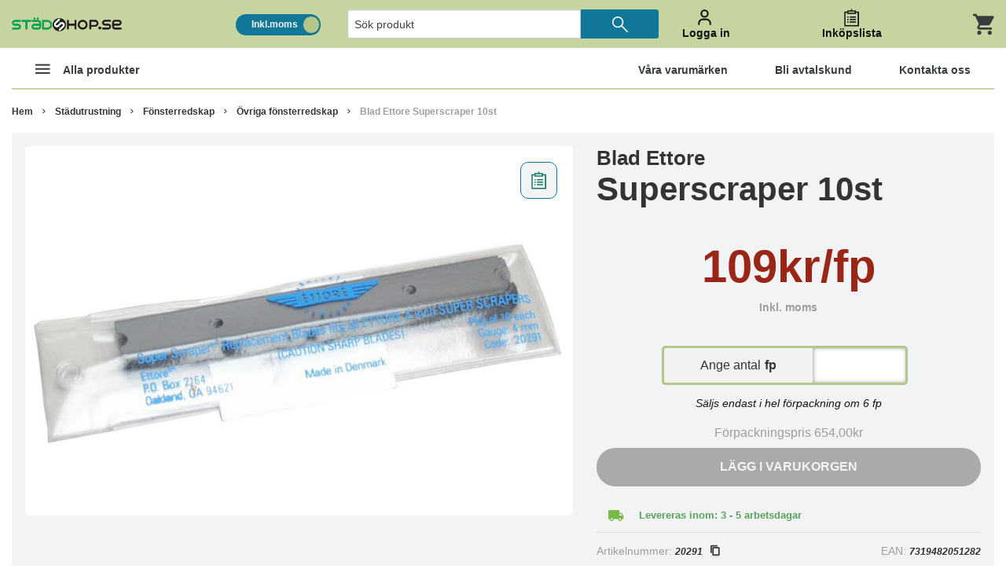

--- FILE ---
content_type: text/css
request_url: https://www.stadshop.se/static/67b6e0e63302db5dfb70fc04634a3cd20cf6304cd8693d2ecc14cd1bd4f65f78/template/market_Stadshop_v34/css/_stylesheet.html.css
body_size: 65283
content:
meta.foundation-version {font-family:"/5.2.3/";}meta.foundation-mq-small {font-family:"/only screen/";width:0em;}meta.foundation-mq-medium {font-family:"/only screen and (min-width:40.063em)/";width:40.063em;}meta.foundation-mq-large {font-family:"/only screen and (min-width:64.063em)/";width:64.063em;}meta.foundation-mq-xlarge {font-family:"/only screen and (min-width:90.063em)/";width:90.063em;}meta.foundation-mq-xxlarge {font-family:"/only screen and (min-width:120.063em)/";width:120.063em;}meta.foundation-data-attribute-namespace {font-family:false;}html ,body {height:100%;}* ,*:before ,*:after {-webkit-box-sizing:border-box;-moz-box-sizing:border-box;box-sizing:border-box;}html ,body {font-size:100%;}body {background:#ffffff;color:#343434;padding:0;margin:0;font-weight:normal;font-style:normal;line-height:1;position:relative;cursor:default;}a:hover {cursor:pointer;}img {max-width:100%;height:auto;}img {-ms-interpolation-mode:bicubic;}#map_canvas img ,#map_canvas embed ,#map_canvas object ,.map_canvas img ,.map_canvas embed ,.map_canvas object {max-width:none !important;}.left {float:left !important;}.right {float:right !important;}.clearfix:before ,.clearfix:after {content:" ";display:table;}.clearfix:after {clear:both;}.hide {display:none;}.antialiased {-webkit-font-smoothing:antialiased;-moz-osx-font-smoothing:grayscale;}img {display:inline-block;vertical-align:middle;}textarea {height:auto;min-height:50px;}select {width:100%;}.row {width:100%;margin-left:auto;margin-right:auto;margin-top:0;margin-bottom:0;max-width:75rem;}.row:before ,.row:after {content:" ";display:table;}.row:after {clear:both;}.row.collapse>.column ,.row.collapse>.columns {padding-left:0;padding-right:0;}.row.collapse .row {margin-left:0;margin-right:0;}.row .row {width:auto;margin-left:-0.9375rem;margin-right:-0.9375rem;margin-top:0;margin-bottom:0;max-width:none;}.row .row:before ,.row .row:after {content:" ";display:table;}.row .row:after {clear:both;}.row .row.collapse {width:auto;margin:0;max-width:none;}.row .row.collapse:before ,.row .row.collapse:after {content:" ";display:table;}.row .row.collapse:after {clear:both;}.column ,.columns {padding-left:0.9375rem;padding-right:0.9375rem;width:100%;float:left;}@media only screen{.small-push-0 {position:relative;left:0%;right:auto;}.small-pull-0 {position:relative;right:0%;left:auto;}.small-push-1 {position:relative;left:8.33333%;right:auto;}.small-pull-1 {position:relative;right:8.33333%;left:auto;}.small-push-2 {position:relative;left:16.66667%;right:auto;}.small-pull-2 {position:relative;right:16.66667%;left:auto;}.small-push-3 {position:relative;left:25%;right:auto;}.small-pull-3 {position:relative;right:25%;left:auto;}.small-push-4 {position:relative;left:33.33333%;right:auto;}.small-pull-4 {position:relative;right:33.33333%;left:auto;}.small-push-5 {position:relative;left:41.66667%;right:auto;}.small-pull-5 {position:relative;right:41.66667%;left:auto;}.small-push-6 {position:relative;left:50%;right:auto;}.small-pull-6 {position:relative;right:50%;left:auto;}.small-push-7 {position:relative;left:58.33333%;right:auto;}.small-pull-7 {position:relative;right:58.33333%;left:auto;}.small-push-8 {position:relative;left:66.66667%;right:auto;}.small-pull-8 {position:relative;right:66.66667%;left:auto;}.small-push-9 {position:relative;left:75%;right:auto;}.small-pull-9 {position:relative;right:75%;left:auto;}.small-push-10 {position:relative;left:83.33333%;right:auto;}.small-pull-10 {position:relative;right:83.33333%;left:auto;}.small-push-11 {position:relative;left:91.66667%;right:auto;}.small-pull-11 {position:relative;right:91.66667%;left:auto;}.column ,.columns {position:relative;padding-left:0.9375rem;padding-right:0.9375rem;float:left;}.small-1 {width:8.33333%;}.small-2 {width:16.66667%;}.small-3 {width:25%;}.small-4 {width:33.33333%;}.small-5 {width:41.66667%;}.small-6 {width:50%;}.small-7 {width:58.33333%;}.small-8 {width:66.66667%;}.small-9 {width:75%;}.small-10 {width:83.33333%;}.small-11 {width:91.66667%;}.small-12 {width:100%;}[class*="column"]+[class*="column"]:last-child {float:right;}[class*="column"]+[class*="column"].end {float:left;}.small-offset-0 {margin-left:0% !important;}.small-offset-1 {margin-left:8.33333% !important;}.small-offset-2 {margin-left:16.66667% !important;}.small-offset-3 {margin-left:25% !important;}.small-offset-4 {margin-left:33.33333% !important;}.small-offset-5 {margin-left:41.66667% !important;}.small-offset-6 {margin-left:50% !important;}.small-offset-7 {margin-left:58.33333% !important;}.small-offset-8 {margin-left:66.66667% !important;}.small-offset-9 {margin-left:75% !important;}.small-offset-10 {margin-left:83.33333% !important;}.small-offset-11 {margin-left:91.66667% !important;}.small-reset-order {margin-left:0;margin-right:0;left:auto;right:auto;float:left;}.column.small-centered ,.columns.small-centered {margin-left:auto;margin-right:auto;float:none !important;}.column.small-uncentered ,.columns.small-uncentered {margin-left:0;margin-right:0;float:left !important;}.column.small-uncentered.opposite ,.columns.small-uncentered.opposite {float:right;}}@media only screen and (min-width:40.063em){.medium-push-0 {position:relative;left:0%;right:auto;}.medium-pull-0 {position:relative;right:0%;left:auto;}.medium-push-1 {position:relative;left:8.33333%;right:auto;}.medium-pull-1 {position:relative;right:8.33333%;left:auto;}.medium-push-2 {position:relative;left:16.66667%;right:auto;}.medium-pull-2 {position:relative;right:16.66667%;left:auto;}.medium-push-3 {position:relative;left:25%;right:auto;}.medium-pull-3 {position:relative;right:25%;left:auto;}.medium-push-4 {position:relative;left:33.33333%;right:auto;}.medium-pull-4 {position:relative;right:33.33333%;left:auto;}.medium-push-5 {position:relative;left:41.66667%;right:auto;}.medium-pull-5 {position:relative;right:41.66667%;left:auto;}.medium-push-6 {position:relative;left:50%;right:auto;}.medium-pull-6 {position:relative;right:50%;left:auto;}.medium-push-7 {position:relative;left:58.33333%;right:auto;}.medium-pull-7 {position:relative;right:58.33333%;left:auto;}.medium-push-8 {position:relative;left:66.66667%;right:auto;}.medium-pull-8 {position:relative;right:66.66667%;left:auto;}.medium-push-9 {position:relative;left:75%;right:auto;}.medium-pull-9 {position:relative;right:75%;left:auto;}.medium-push-10 {position:relative;left:83.33333%;right:auto;}.medium-pull-10 {position:relative;right:83.33333%;left:auto;}.medium-push-11 {position:relative;left:91.66667%;right:auto;}.medium-pull-11 {position:relative;right:91.66667%;left:auto;}.column ,.columns {position:relative;padding-left:0.9375rem;padding-right:0.9375rem;float:left;}.medium-1 {width:8.33333%;}.medium-2 {width:16.66667%;}.medium-3 {width:25%;}.medium-4 {width:33.33333%;}.medium-5 {width:41.66667%;}.medium-6 {width:50%;}.medium-7 {width:58.33333%;}.medium-8 {width:66.66667%;}.medium-9 {width:75%;}.medium-10 {width:83.33333%;}.medium-11 {width:91.66667%;}.medium-12 {width:100%;}[class*="column"]+[class*="column"]:last-child {float:right;}[class*="column"]+[class*="column"].end {float:left;}.medium-offset-0 {margin-left:0% !important;}.medium-offset-1 {margin-left:8.33333% !important;}.medium-offset-2 {margin-left:16.66667% !important;}.medium-offset-3 {margin-left:25% !important;}.medium-offset-4 {margin-left:33.33333% !important;}.medium-offset-5 {margin-left:41.66667% !important;}.medium-offset-6 {margin-left:50% !important;}.medium-offset-7 {margin-left:58.33333% !important;}.medium-offset-8 {margin-left:66.66667% !important;}.medium-offset-9 {margin-left:75% !important;}.medium-offset-10 {margin-left:83.33333% !important;}.medium-offset-11 {margin-left:91.66667% !important;}.medium-reset-order {margin-left:0;margin-right:0;left:auto;right:auto;float:left;}.column.medium-centered ,.columns.medium-centered {margin-left:auto;margin-right:auto;float:none !important;}.column.medium-uncentered ,.columns.medium-uncentered {margin-left:0;margin-right:0;float:left !important;}.column.medium-uncentered.opposite ,.columns.medium-uncentered.opposite {float:right;}.push-0 {position:relative;left:0%;right:auto;}.pull-0 {position:relative;right:0%;left:auto;}.push-1 {position:relative;left:8.33333%;right:auto;}.pull-1 {position:relative;right:8.33333%;left:auto;}.push-2 {position:relative;left:16.66667%;right:auto;}.pull-2 {position:relative;right:16.66667%;left:auto;}.push-3 {position:relative;left:25%;right:auto;}.pull-3 {position:relative;right:25%;left:auto;}.push-4 {position:relative;left:33.33333%;right:auto;}.pull-4 {position:relative;right:33.33333%;left:auto;}.push-5 {position:relative;left:41.66667%;right:auto;}.pull-5 {position:relative;right:41.66667%;left:auto;}.push-6 {position:relative;left:50%;right:auto;}.pull-6 {position:relative;right:50%;left:auto;}.push-7 {position:relative;left:58.33333%;right:auto;}.pull-7 {position:relative;right:58.33333%;left:auto;}.push-8 {position:relative;left:66.66667%;right:auto;}.pull-8 {position:relative;right:66.66667%;left:auto;}.push-9 {position:relative;left:75%;right:auto;}.pull-9 {position:relative;right:75%;left:auto;}.push-10 {position:relative;left:83.33333%;right:auto;}.pull-10 {position:relative;right:83.33333%;left:auto;}.push-11 {position:relative;left:91.66667%;right:auto;}.pull-11 {position:relative;right:91.66667%;left:auto;}}@media only screen and (min-width:64.063em){.large-push-0 {position:relative;left:0%;right:auto;}.large-pull-0 {position:relative;right:0%;left:auto;}.large-push-1 {position:relative;left:8.33333%;right:auto;}.large-pull-1 {position:relative;right:8.33333%;left:auto;}.large-push-2 {position:relative;left:16.66667%;right:auto;}.large-pull-2 {position:relative;right:16.66667%;left:auto;}.large-push-3 {position:relative;left:25%;right:auto;}.large-pull-3 {position:relative;right:25%;left:auto;}.large-push-4 {position:relative;left:33.33333%;right:auto;}.large-pull-4 {position:relative;right:33.33333%;left:auto;}.large-push-5 {position:relative;left:41.66667%;right:auto;}.large-pull-5 {position:relative;right:41.66667%;left:auto;}.large-push-6 {position:relative;left:50%;right:auto;}.large-pull-6 {position:relative;right:50%;left:auto;}.large-push-7 {position:relative;left:58.33333%;right:auto;}.large-pull-7 {position:relative;right:58.33333%;left:auto;}.large-push-8 {position:relative;left:66.66667%;right:auto;}.large-pull-8 {position:relative;right:66.66667%;left:auto;}.large-push-9 {position:relative;left:75%;right:auto;}.large-pull-9 {position:relative;right:75%;left:auto;}.large-push-10 {position:relative;left:83.33333%;right:auto;}.large-pull-10 {position:relative;right:83.33333%;left:auto;}.large-push-11 {position:relative;left:91.66667%;right:auto;}.large-pull-11 {position:relative;right:91.66667%;left:auto;}.column ,.columns {position:relative;padding-left:0.9375rem;padding-right:0.9375rem;float:left;}.large-1 {width:8.33333%;}.large-2 {width:16.66667%;}.large-3 {width:25%;}.large-4 {width:33.33333%;}.large-5 {width:41.66667%;}.large-6 {width:50%;}.large-7 {width:58.33333%;}.large-8 {width:66.66667%;}.large-9 {width:75%;}.large-10 {width:83.33333%;}.large-11 {width:91.66667%;}.large-12 {width:100%;}[class*="column"]+[class*="column"]:last-child {float:right;}[class*="column"]+[class*="column"].end {float:left;}.large-offset-0 {margin-left:0% !important;}.large-offset-1 {margin-left:8.33333% !important;}.large-offset-2 {margin-left:16.66667% !important;}.large-offset-3 {margin-left:25% !important;}.large-offset-4 {margin-left:33.33333% !important;}.large-offset-5 {margin-left:41.66667% !important;}.large-offset-6 {margin-left:50% !important;}.large-offset-7 {margin-left:58.33333% !important;}.large-offset-8 {margin-left:66.66667% !important;}.large-offset-9 {margin-left:75% !important;}.large-offset-10 {margin-left:83.33333% !important;}.large-offset-11 {margin-left:91.66667% !important;}.large-reset-order {margin-left:0;margin-right:0;left:auto;right:auto;float:left;}.column.large-centered ,.columns.large-centered {margin-left:auto;margin-right:auto;float:none !important;}.column.large-uncentered ,.columns.large-uncentered {margin-left:0;margin-right:0;float:left !important;}.column.large-uncentered.opposite ,.columns.large-uncentered.opposite {float:right;}.push-0 {position:relative;left:0%;right:auto;}.pull-0 {position:relative;right:0%;left:auto;}.push-1 {position:relative;left:8.33333%;right:auto;}.pull-1 {position:relative;right:8.33333%;left:auto;}.push-2 {position:relative;left:16.66667%;right:auto;}.pull-2 {position:relative;right:16.66667%;left:auto;}.push-3 {position:relative;left:25%;right:auto;}.pull-3 {position:relative;right:25%;left:auto;}.push-4 {position:relative;left:33.33333%;right:auto;}.pull-4 {position:relative;right:33.33333%;left:auto;}.push-5 {position:relative;left:41.66667%;right:auto;}.pull-5 {position:relative;right:41.66667%;left:auto;}.push-6 {position:relative;left:50%;right:auto;}.pull-6 {position:relative;right:50%;left:auto;}.push-7 {position:relative;left:58.33333%;right:auto;}.pull-7 {position:relative;right:58.33333%;left:auto;}.push-8 {position:relative;left:66.66667%;right:auto;}.pull-8 {position:relative;right:66.66667%;left:auto;}.push-9 {position:relative;left:75%;right:auto;}.pull-9 {position:relative;right:75%;left:auto;}.push-10 {position:relative;left:83.33333%;right:auto;}.pull-10 {position:relative;right:83.33333%;left:auto;}.push-11 {position:relative;left:91.66667%;right:auto;}.pull-11 {position:relative;right:91.66667%;left:auto;}}.accordion {margin-bottom:0;}.accordion:before ,.accordion:after {content:" ";display:table;}.accordion:after {clear:both;}.accordion dd {display:block;margin-bottom:0 !important;}.accordion dd.active>a {background:#e8e8e8;}.accordion dd>a {background:#efefef;color:#222222;padding:1rem;display:block;font-size:1rem;}.accordion dd > a:hover {background:#e3e3e3;}.accordion dd>.content {display:none;padding:0.9375rem;}.accordion dd > .content.active {display:block;background:#ffffff;}.alert-box {border-style:solid;border-width:1px;display:block;font-weight:normal;margin-bottom:0.625rem;position:relative;padding:0.625rem 1.25rem 0.625rem 0.625rem;font-size:0.75rem;transition:opacity 200ms ease-out;background-color:#58A359;border-color:#0054db;color:#ffffff;}.alert-box .close {font-size:1.375rem;padding:11px 6px 4px;line-height:0;position:absolute;top:50%;margin-top:-0.6875rem;right:0.3125rem;color:#343434;opacity:0.3;}.alert-box .close:hover ,.alert-box .close:focus {opacity:0.5;}.alert-box.radius {border-radius:3px;}.alert-box.round {border-radius:1000px;}.alert-box.success {background-color:#6fc832;border-color:#61ac2b;color:#ffffff;}.alert-box.alert {background-color:#ff4d4d;border-color:#ff1f1f;color:#ffffff;}.alert-box.secondary {background-color:#eeeeee;border-color:#cdcdcd;color:#343434;}.alert-box.warning {background-color:#ffc500;border-color:#dba800;color:#ffffff;}.alert-box.info {background-color:#ebf3fd;border-color:#adcef7;color:#343434;}.alert-box.alert-close {opacity:0;}[class*="block-grid-"] {display:block;padding:0;margin:0 -10px;}[class*="block-grid-"]:before ,[class*="block-grid-"]:after {content:" ";display:table;}[class*="block-grid-"]:after {clear:both;}[class*="block-grid-"]>li {display:block;height:auto;float:left;padding:0 10px 20px;}@media only screen{.small-block-grid-1>li {width:100%;list-style:none;}.small-block-grid-1 > li:nth-of-type(1n) {clear:none;}.small-block-grid-1 > li:nth-of-type(1n+1) {clear:both;}.small-block-grid-2>li {width:50%;list-style:none;}.small-block-grid-2 > li:nth-of-type(1n) {clear:none;}.small-block-grid-2 > li:nth-of-type(2n+1) {clear:both;}.small-block-grid-3>li {width:33.33333%;list-style:none;}.small-block-grid-3 > li:nth-of-type(1n) {clear:none;}.small-block-grid-3 > li:nth-of-type(3n+1) {clear:both;}.small-block-grid-4>li {width:25%;list-style:none;}.small-block-grid-4 > li:nth-of-type(1n) {clear:none;}.small-block-grid-4 > li:nth-of-type(4n+1) {clear:both;}.small-block-grid-5>li {width:20%;list-style:none;}.small-block-grid-5 > li:nth-of-type(1n) {clear:none;}.small-block-grid-5 > li:nth-of-type(5n+1) {clear:both;}.small-block-grid-6>li {width:16.66667%;list-style:none;}.small-block-grid-6 > li:nth-of-type(1n) {clear:none;}.small-block-grid-6 > li:nth-of-type(6n+1) {clear:both;}.small-block-grid-7>li {width:14.28571%;list-style:none;}.small-block-grid-7 > li:nth-of-type(1n) {clear:none;}.small-block-grid-7 > li:nth-of-type(7n+1) {clear:both;}.small-block-grid-8>li {width:12.5%;list-style:none;}.small-block-grid-8 > li:nth-of-type(1n) {clear:none;}.small-block-grid-8 > li:nth-of-type(8n+1) {clear:both;}.small-block-grid-9>li {width:11.11111%;list-style:none;}.small-block-grid-9 > li:nth-of-type(1n) {clear:none;}.small-block-grid-9 > li:nth-of-type(9n+1) {clear:both;}.small-block-grid-10>li {width:10%;list-style:none;}.small-block-grid-10 > li:nth-of-type(1n) {clear:none;}.small-block-grid-10 > li:nth-of-type(10n+1) {clear:both;}.small-block-grid-11>li {width:9.09091%;list-style:none;}.small-block-grid-11 > li:nth-of-type(1n) {clear:none;}.small-block-grid-11 > li:nth-of-type(11n+1) {clear:both;}.small-block-grid-12>li {width:8.33333%;list-style:none;}.small-block-grid-12 > li:nth-of-type(1n) {clear:none;}.small-block-grid-12 > li:nth-of-type(12n+1) {clear:both;}}@media only screen and (min-width:40.063em){.medium-block-grid-1>li {width:100%;list-style:none;}.medium-block-grid-1 > li:nth-of-type(1n) {clear:none;}.medium-block-grid-1 > li:nth-of-type(1n+1) {clear:both;}.medium-block-grid-2>li {width:50%;list-style:none;}.medium-block-grid-2 > li:nth-of-type(1n) {clear:none;}.medium-block-grid-2 > li:nth-of-type(2n+1) {clear:both;}.medium-block-grid-3>li {width:33.33333%;list-style:none;}.medium-block-grid-3 > li:nth-of-type(1n) {clear:none;}.medium-block-grid-3 > li:nth-of-type(3n+1) {clear:both;}.medium-block-grid-4>li {width:25%;list-style:none;}.medium-block-grid-4 > li:nth-of-type(1n) {clear:none;}.medium-block-grid-4 > li:nth-of-type(4n+1) {clear:both;}.medium-block-grid-5>li {width:20%;list-style:none;}.medium-block-grid-5 > li:nth-of-type(1n) {clear:none;}.medium-block-grid-5 > li:nth-of-type(5n+1) {clear:both;}.medium-block-grid-6>li {width:16.66667%;list-style:none;}.medium-block-grid-6 > li:nth-of-type(1n) {clear:none;}.medium-block-grid-6 > li:nth-of-type(6n+1) {clear:both;}.medium-block-grid-7>li {width:14.28571%;list-style:none;}.medium-block-grid-7 > li:nth-of-type(1n) {clear:none;}.medium-block-grid-7 > li:nth-of-type(7n+1) {clear:both;}.medium-block-grid-8>li {width:12.5%;list-style:none;}.medium-block-grid-8 > li:nth-of-type(1n) {clear:none;}.medium-block-grid-8 > li:nth-of-type(8n+1) {clear:both;}.medium-block-grid-9>li {width:11.11111%;list-style:none;}.medium-block-grid-9 > li:nth-of-type(1n) {clear:none;}.medium-block-grid-9 > li:nth-of-type(9n+1) {clear:both;}.medium-block-grid-10>li {width:10%;list-style:none;}.medium-block-grid-10 > li:nth-of-type(1n) {clear:none;}.medium-block-grid-10 > li:nth-of-type(10n+1) {clear:both;}.medium-block-grid-11>li {width:9.09091%;list-style:none;}.medium-block-grid-11 > li:nth-of-type(1n) {clear:none;}.medium-block-grid-11 > li:nth-of-type(11n+1) {clear:both;}.medium-block-grid-12>li {width:8.33333%;list-style:none;}.medium-block-grid-12 > li:nth-of-type(1n) {clear:none;}.medium-block-grid-12 > li:nth-of-type(12n+1) {clear:both;}}@media only screen and (min-width:64.063em){.large-block-grid-1>li {width:100%;list-style:none;}.large-block-grid-1 > li:nth-of-type(1n) {clear:none;}.large-block-grid-1 > li:nth-of-type(1n+1) {clear:both;}.large-block-grid-2>li {width:50%;list-style:none;}.large-block-grid-2 > li:nth-of-type(1n) {clear:none;}.large-block-grid-2 > li:nth-of-type(2n+1) {clear:both;}.large-block-grid-3>li {width:33.33333%;list-style:none;}.large-block-grid-3 > li:nth-of-type(1n) {clear:none;}.large-block-grid-3 > li:nth-of-type(3n+1) {clear:both;}.large-block-grid-4>li {width:25%;list-style:none;}.large-block-grid-4 > li:nth-of-type(1n) {clear:none;}.large-block-grid-4 > li:nth-of-type(4n+1) {clear:both;}.large-block-grid-5>li {width:20%;list-style:none;}.large-block-grid-5 > li:nth-of-type(1n) {clear:none;}.large-block-grid-5 > li:nth-of-type(5n+1) {clear:both;}.large-block-grid-6>li {width:16.66667%;list-style:none;}.large-block-grid-6 > li:nth-of-type(1n) {clear:none;}.large-block-grid-6 > li:nth-of-type(6n+1) {clear:both;}.large-block-grid-7>li {width:14.28571%;list-style:none;}.large-block-grid-7 > li:nth-of-type(1n) {clear:none;}.large-block-grid-7 > li:nth-of-type(7n+1) {clear:both;}.large-block-grid-8>li {width:12.5%;list-style:none;}.large-block-grid-8 > li:nth-of-type(1n) {clear:none;}.large-block-grid-8 > li:nth-of-type(8n+1) {clear:both;}.large-block-grid-9>li {width:11.11111%;list-style:none;}.large-block-grid-9 > li:nth-of-type(1n) {clear:none;}.large-block-grid-9 > li:nth-of-type(9n+1) {clear:both;}.large-block-grid-10>li {width:10%;list-style:none;}.large-block-grid-10 > li:nth-of-type(1n) {clear:none;}.large-block-grid-10 > li:nth-of-type(10n+1) {clear:both;}.large-block-grid-11>li {width:9.09091%;list-style:none;}.large-block-grid-11 > li:nth-of-type(1n) {clear:none;}.large-block-grid-11 > li:nth-of-type(11n+1) {clear:both;}.large-block-grid-12>li {width:8.33333%;list-style:none;}.large-block-grid-12 > li:nth-of-type(1n) {clear:none;}.large-block-grid-12 > li:nth-of-type(12n+1) {clear:both;}}.breadcrumbs {display:block;padding:0.625rem 0 0.625rem;overflow:hidden;margin-left:0;list-style:none;border-style:solid;border-width:0;background-color:#ffffff;border-color:#e6e6e6;border-radius:0;}.breadcrumbs>* {margin:0;float:left;font-size:0.75rem;line-height:0.75rem;text-transform:none;color:#343434;}.breadcrumbs > *:hover a ,.breadcrumbs > *:focus a {text-decoration:none;}.breadcrumbs > * a {color:#343434;}.breadcrumbs > *.current {cursor:default;color:#9e9e9e;}.breadcrumbs > *.current a {cursor:default;color:#9e9e9e;}.breadcrumbs > *.current:hover ,.breadcrumbs > *.current:hover a ,.breadcrumbs > *.current:focus ,.breadcrumbs > *.current:focus a {text-decoration:none;}.breadcrumbs > *.unavailable {color:#9e9e9e;}.breadcrumbs > *.unavailable a {color:#9e9e9e;}.breadcrumbs > *.unavailable:hover ,.breadcrumbs > *.unavailable:hover a ,.breadcrumbs > *.unavailable:focus ,.breadcrumbs > *.unavailable a:focus {text-decoration:none;color:#9e9e9e;cursor:default;}.breadcrumbs > *:before {content:"›";color:#d9d9d9;margin:0 0.75rem;position:relative;top:1px;}.breadcrumbs > *:first-child:before {content:" ";margin:0;}button ,.button {border-style:solid;border-width:0px;cursor:pointer;font-weight:normal;line-height:normal;margin:0 0 1.25rem;position:relative;text-decoration:none;text-align:center;-webkit-appearance:none;-webkit-border-radius:0;display:inline-block;padding-top:0.4375rem;padding-right:0.875rem;padding-bottom:0.5rem;padding-left:0.875rem;font-size:0.75rem;background-color:#58A359;border-color:#2b5ed6;color:#ffffff;transition:all 300ms ease-out;}button:hover ,button:focus ,.button:hover ,.button:focus {background-color:#2b5ed6;}button:hover ,button:focus ,.button:hover ,.button:focus {color:#ffffff;}button.secondary ,.button.secondary {background-color:#eeeeee;border-color:#bebebe;color:#343434;}button.secondary:hover ,button.secondary:focus ,.button.secondary:hover ,.button.secondary:focus {background-color:#bebebe;}button.secondary:hover ,button.secondary:focus ,.button.secondary:hover ,.button.secondary:focus {color:#343434;}button.success ,.button.success {background-color:#6fc832;border-color:#5aa028;color:#ffffff;}button.success:hover ,button.success:focus ,.button.success:hover ,.button.success:focus {background-color:#5aa028;}button.success:hover ,button.success:focus ,.button.success:hover ,.button.success:focus {color:#ffffff;}button.alert ,.button.alert {background-color:#ff4d4d;border-color:#ff0b0b;color:#ffffff;}button.alert:hover ,button.alert:focus ,.button.alert:hover ,.button.alert:focus {background-color:#ff0b0b;}button.alert:hover ,button.alert:focus ,.button.alert:hover ,.button.alert:focus {color:#ffffff;}button.large ,.button.large {padding-top:0.9375rem;padding-right:1.875rem;padding-bottom:1rem;padding-left:1.875rem;font-size:1rem;}button.small ,.button.small {padding-top:0.3125rem;padding-right:0.625rem;padding-bottom:0.375rem;padding-left:0.625rem;font-size:0.6875rem;}button.tiny ,.button.tiny {padding-top:0.625rem;padding-right:1.25rem;padding-bottom:0.6875rem;padding-left:1.25rem;font-size:0.625rem;}button.expand ,.button.expand {padding-right:0;padding-left:0;width:100%;}button.left-align ,.button.left-align {text-align:left;text-indent:0.75rem;}button.right-align ,.button.right-align {text-align:right;padding-right:0.75rem;}button.radius ,.button.radius {border-radius:3px;}button.round ,.button.round {border-radius:1000px;}button.disabled ,button[disabled] ,.button.disabled ,.button[disabled] {background-color:#58A359;border-color:#2b5ed6;color:#ffffff;cursor:default;opacity:0.7;box-shadow:none;}button.disabled:hover ,button.disabled:focus ,button[disabled]:hover ,button[disabled]:focus ,.button.disabled:hover ,.button.disabled:focus ,.button[disabled]:hover ,.button[disabled]:focus {background-color:#2b5ed6;}button.disabled:hover ,button.disabled:focus ,button[disabled]:hover ,button[disabled]:focus ,.button.disabled:hover ,.button.disabled:focus ,.button[disabled]:hover ,.button[disabled]:focus {color:#ffffff;}button.disabled:hover ,button.disabled:focus ,button[disabled]:hover ,button[disabled]:focus ,.button.disabled:hover ,.button.disabled:focus ,.button[disabled]:hover ,.button[disabled]:focus {background-color:#58A359;}button.disabled.secondary ,button[disabled].secondary ,.button.disabled.secondary ,.button[disabled].secondary {background-color:#eeeeee;border-color:#bebebe;color:#343434;cursor:default;opacity:0.7;box-shadow:none;}button.disabled.secondary:hover ,button.disabled.secondary:focus ,button[disabled].secondary:hover ,button[disabled].secondary:focus ,.button.disabled.secondary:hover ,.button.disabled.secondary:focus ,.button[disabled].secondary:hover ,.button[disabled].secondary:focus {background-color:#bebebe;}button.disabled.secondary:hover ,button.disabled.secondary:focus ,button[disabled].secondary:hover ,button[disabled].secondary:focus ,.button.disabled.secondary:hover ,.button.disabled.secondary:focus ,.button[disabled].secondary:hover ,.button[disabled].secondary:focus {color:#343434;}button.disabled.secondary:hover ,button.disabled.secondary:focus ,button[disabled].secondary:hover ,button[disabled].secondary:focus ,.button.disabled.secondary:hover ,.button.disabled.secondary:focus ,.button[disabled].secondary:hover ,.button[disabled].secondary:focus {background-color:#eeeeee;}button.disabled.success ,button[disabled].success ,.button.disabled.success ,.button[disabled].success {background-color:#6fc832;border-color:#5aa028;color:#ffffff;cursor:default;opacity:0.7;box-shadow:none;}button.disabled.success:hover ,button.disabled.success:focus ,button[disabled].success:hover ,button[disabled].success:focus ,.button.disabled.success:hover ,.button.disabled.success:focus ,.button[disabled].success:hover ,.button[disabled].success:focus {background-color:#5aa028;}button.disabled.success:hover ,button.disabled.success:focus ,button[disabled].success:hover ,button[disabled].success:focus ,.button.disabled.success:hover ,.button.disabled.success:focus ,.button[disabled].success:hover ,.button[disabled].success:focus {color:#ffffff;}button.disabled.success:hover ,button.disabled.success:focus ,button[disabled].success:hover ,button[disabled].success:focus ,.button.disabled.success:hover ,.button.disabled.success:focus ,.button[disabled].success:hover ,.button[disabled].success:focus {background-color:#6fc832;}button.disabled.alert ,button[disabled].alert ,.button.disabled.alert ,.button[disabled].alert {background-color:#ff4d4d;border-color:#ff0b0b;color:#ffffff;cursor:default;opacity:0.7;box-shadow:none;}button.disabled.alert:hover ,button.disabled.alert:focus ,button[disabled].alert:hover ,button[disabled].alert:focus ,.button.disabled.alert:hover ,.button.disabled.alert:focus ,.button[disabled].alert:hover ,.button[disabled].alert:focus {background-color:#ff0b0b;}button.disabled.alert:hover ,button.disabled.alert:focus ,button[disabled].alert:hover ,button[disabled].alert:focus ,.button.disabled.alert:hover ,.button.disabled.alert:focus ,.button[disabled].alert:hover ,.button[disabled].alert:focus {color:#ffffff;}button.disabled.alert:hover ,button.disabled.alert:focus ,button[disabled].alert:hover ,button[disabled].alert:focus ,.button.disabled.alert:hover ,.button.disabled.alert:focus ,.button[disabled].alert:hover ,.button[disabled].alert:focus {background-color:#ff4d4d;}@media only screen and (min-width:40.063em){button ,.button {display:inline-block;}}.button-group {list-style:none;margin:0;left:0;}.button-group:before ,.button-group:after {content:" ";display:table;}.button-group:after {clear:both;}.button-group>li {margin:0;float:left;}.button-group > li>button ,.button-group > li .button {border-left:1px solid;border-color:rgba(255, 255, 255, 0.5);}.button-group > li:first-child button ,.button-group > li:first-child .button {border-left:0;}.button-group > li:first-child {margin-left:0;}.button-group.radius > *>button ,.button-group.radius > * .button {border-left:1px solid;border-color:rgba(255, 255, 255, 0.5);}.button-group.radius > *:first-child button ,.button-group.radius > *:first-child .button {border-left:0;}.button-group.radius > *:first-child ,.button-group.radius > *:first-child>a ,.button-group.radius > *:first-child>button ,.button-group.radius > *:first-child>.button {border-bottom-left-radius:3px;border-top-left-radius:3px;}.button-group.radius > *:last-child ,.button-group.radius > *:last-child>a ,.button-group.radius > *:last-child>button ,.button-group.radius > *:last-child>.button {border-bottom-right-radius:3px;border-top-right-radius:3px;}.button-group.round > *>button ,.button-group.round > * .button {border-left:1px solid;border-color:rgba(255, 255, 255, 0.5);}.button-group.round > *:first-child button ,.button-group.round > *:first-child .button {border-left:0;}.button-group.round > *:first-child ,.button-group.round > *:first-child>a ,.button-group.round > *:first-child>button ,.button-group.round > *:first-child>.button {border-bottom-left-radius:1000px;border-top-left-radius:1000px;}.button-group.round > *:last-child ,.button-group.round > *:last-child>a ,.button-group.round > *:last-child>button ,.button-group.round > *:last-child>.button {border-bottom-right-radius:1000px;border-top-right-radius:1000px;}.button-group.even-2 li {width:50%;}.button-group.even-2 li>button ,.button-group.even-2 li .button {border-left:1px solid;border-color:rgba(255, 255, 255, 0.5);}.button-group.even-2 li:first-child button ,.button-group.even-2 li:first-child .button {border-left:0;}.button-group.even-2 li button ,.button-group.even-2 li .button {width:100%;}.button-group.even-3 li {width:33.33333%;}.button-group.even-3 li>button ,.button-group.even-3 li .button {border-left:1px solid;border-color:rgba(255, 255, 255, 0.5);}.button-group.even-3 li:first-child button ,.button-group.even-3 li:first-child .button {border-left:0;}.button-group.even-3 li button ,.button-group.even-3 li .button {width:100%;}.button-group.even-4 li {width:25%;}.button-group.even-4 li>button ,.button-group.even-4 li .button {border-left:1px solid;border-color:rgba(255, 255, 255, 0.5);}.button-group.even-4 li:first-child button ,.button-group.even-4 li:first-child .button {border-left:0;}.button-group.even-4 li button ,.button-group.even-4 li .button {width:100%;}.button-group.even-5 li {width:20%;}.button-group.even-5 li>button ,.button-group.even-5 li .button {border-left:1px solid;border-color:rgba(255, 255, 255, 0.5);}.button-group.even-5 li:first-child button ,.button-group.even-5 li:first-child .button {border-left:0;}.button-group.even-5 li button ,.button-group.even-5 li .button {width:100%;}.button-group.even-6 li {width:16.66667%;}.button-group.even-6 li>button ,.button-group.even-6 li .button {border-left:1px solid;border-color:rgba(255, 255, 255, 0.5);}.button-group.even-6 li:first-child button ,.button-group.even-6 li:first-child .button {border-left:0;}.button-group.even-6 li button ,.button-group.even-6 li .button {width:100%;}.button-group.even-7 li {width:14.28571%;}.button-group.even-7 li>button ,.button-group.even-7 li .button {border-left:1px solid;border-color:rgba(255, 255, 255, 0.5);}.button-group.even-7 li:first-child button ,.button-group.even-7 li:first-child .button {border-left:0;}.button-group.even-7 li button ,.button-group.even-7 li .button {width:100%;}.button-group.even-8 li {width:12.5%;}.button-group.even-8 li>button ,.button-group.even-8 li .button {border-left:1px solid;border-color:rgba(255, 255, 255, 0.5);}.button-group.even-8 li:first-child button ,.button-group.even-8 li:first-child .button {border-left:0;}.button-group.even-8 li button ,.button-group.even-8 li .button {width:100%;}.button-bar:before ,.button-bar:after {content:" ";display:table;}.button-bar:after {clear:both;}.button-bar .button-group {float:left;margin-right:0.625rem;}.button-bar .button-group div {overflow:hidden;}.clearing-thumbs ,[data-clearing] {margin-bottom:0;margin-left:0;list-style:none;}.clearing-thumbs:before ,.clearing-thumbs:after ,[data-clearing]:before ,[data-clearing]:after {content:" ";display:table;}.clearing-thumbs:after ,[data-clearing]:after {clear:both;}.clearing-thumbs li ,[data-clearing] li {float:left;margin-right:10px;}.clearing-thumbs[class*="block-grid-"] li ,[data-clearing][class*="block-grid-"] li {margin-right:0;}.clearing-blackout {background:#ffffff;position:fixed;width:100%;height:100%;top:0;left:0;z-index:998;}.clearing-blackout .clearing-close {display:block;}.clearing-container {position:relative;z-index:998;height:100%;overflow:hidden;margin:0;}.clearing-touch-label {position:absolute;top:50%;left:50%;color:#aaaaaa;font-size:0.6em;}.visible-img {height:95%;position:relative;}.visible-img img {position:absolute;left:50%;top:50%;margin-left:-50%;max-height:100%;max-width:100%;}.clearing-caption {color:#9e9e9e;font-size:0.875em;line-height:1.3;margin-bottom:0;text-align:center;bottom:0;background:#ffffff;width:100%;padding:10px 30px 20px;position:absolute;left:0;}.clearing-close {z-index:999;padding-left:20px;padding-top:10px;font-size:40px;line-height:1;color:#cccccc;display:none;}.clearing-close:hover ,.clearing-close:focus {color:#cccccc;}.clearing-assembled .clearing-container {height:100%;}.clearing-assembled .clearing-container .carousel>ul {display:none;}.clearing-feature li {display:none;}.clearing-feature li.clearing-featured-img {display:block;}@media only screen and (min-width:40.063em){.clearing-main-prev ,.clearing-main-next {position:absolute;height:100%;width:40px;top:0;}.clearing-main-prev>span ,.clearing-main-next>span {position:absolute;top:50%;display:block;width:0;height:0;border:solid 16px;}.clearing-main-prev > span:hover ,.clearing-main-next > span:hover {opacity:0.8;}.clearing-main-prev {left:0;}.clearing-main-prev>span {left:5px;border-color:transparent;border-right-color:#343434;}.clearing-main-next {right:0;}.clearing-main-next>span {border-color:transparent;border-left-color:#343434;}.clearing-main-prev.disabled ,.clearing-main-next.disabled {opacity:0.3;}.clearing-assembled .clearing-container .carousel {background:#ffffff;height:120px;margin-top:10px;text-align:center;}.clearing-assembled .clearing-container .carousel>ul {display:inline-block;z-index:999;height:100%;position:relative;float:none;}.clearing-assembled .clearing-container .carousel > ul li {display:block;width:120px;min-height:inherit;float:left;overflow:hidden;margin-right:0;padding:0;position:relative;cursor:pointer;opacity:0.4;clear:none;}.clearing-assembled .clearing-container .carousel > ul li.fix-height img {height:100%;max-width:none;}.clearing-assembled .clearing-container .carousel > ul li a.th {border:none;box-shadow:none;display:block;}.clearing-assembled .clearing-container .carousel > ul li img {cursor:pointer !important;width:100% !important;}.clearing-assembled .clearing-container .carousel > ul li.visible {opacity:1;}.clearing-assembled .clearing-container .carousel > ul li:hover {opacity:0.8;}.clearing-assembled .clearing-container .visible-img {background:#ffffff;overflow:hidden;height:85%;}.clearing-close {position:absolute;top:10px;right:20px;padding-left:0;padding-top:0;}}.f-dropdown {position:absolute;left:-9999px;list-style:none;margin-left:0;width:100%;max-height:none;height:auto;background:#ffffff;border:solid 1px #cccccc;font-size:0.875rem;z-index:99;margin-top:2px;max-width:200px;}.f-dropdown>*:first-child {margin-top:0;}.f-dropdown>*:last-child {margin-bottom:0;}.f-dropdown:before {content:"";display:block;width:0;height:0;border:inset 6px;border-color:transparent transparent #ffffff transparent;border-bottom-style:solid;position:absolute;top:-12px;left:10px;z-index:99;}.f-dropdown:after {content:"";display:block;width:0;height:0;border:inset 7px;border-color:transparent transparent #cccccc transparent;border-bottom-style:solid;position:absolute;top:-14px;left:9px;z-index:98;}.f-dropdown.right:before {left:auto;right:10px;}.f-dropdown.right:after {left:auto;right:9px;}.f-dropdown.drop-right {position:absolute;left:-9999px;list-style:none;margin-left:0;width:100%;max-height:none;height:auto;background:#ffffff;border:solid 1px #cccccc;font-size:0.875rem;z-index:99;margin-top:0;margin-left:2px;max-width:200px;}.f-dropdown.drop-right>*:first-child {margin-top:0;}.f-dropdown.drop-right>*:last-child {margin-bottom:0;}.f-dropdown.drop-right:before {content:"";display:block;width:0;height:0;border:inset 6px;border-color:transparent #ffffff transparent transparent;border-right-style:solid;position:absolute;top:10px;left:-12px;z-index:99;}.f-dropdown.drop-right:after {content:"";display:block;width:0;height:0;border:inset 7px;border-color:transparent #cccccc transparent transparent;border-right-style:solid;position:absolute;top:9px;left:-14px;z-index:98;}.f-dropdown.drop-left {position:absolute;left:-9999px;list-style:none;margin-left:0;width:100%;max-height:none;height:auto;background:#ffffff;border:solid 1px #cccccc;font-size:0.875rem;z-index:99;margin-top:0;margin-left:-2px;max-width:200px;}.f-dropdown.drop-left>*:first-child {margin-top:0;}.f-dropdown.drop-left>*:last-child {margin-bottom:0;}.f-dropdown.drop-left:before {content:"";display:block;width:0;height:0;border:inset 6px;border-color:transparent transparent transparent #ffffff;border-left-style:solid;position:absolute;top:10px;right:-12px;left:auto;z-index:99;}.f-dropdown.drop-left:after {content:"";display:block;width:0;height:0;border:inset 7px;border-color:transparent transparent transparent #cccccc;border-left-style:solid;position:absolute;top:9px;right:-14px;left:auto;z-index:98;}.f-dropdown.drop-top {position:absolute;left:-9999px;list-style:none;margin-left:0;width:100%;max-height:none;height:auto;background:#ffffff;border:solid 1px #cccccc;font-size:0.875rem;z-index:99;margin-top:-2px;margin-left:0;max-width:200px;}.f-dropdown.drop-top>*:first-child {margin-top:0;}.f-dropdown.drop-top>*:last-child {margin-bottom:0;}.f-dropdown.drop-top:before {content:"";display:block;width:0;height:0;border:inset 6px;border-color:#ffffff transparent transparent transparent;border-top-style:solid;position:absolute;top:auto;bottom:-12px;left:10px;right:auto;z-index:99;}.f-dropdown.drop-top:after {content:"";display:block;width:0;height:0;border:inset 7px;border-color:#cccccc transparent transparent transparent;border-top-style:solid;position:absolute;top:auto;bottom:-14px;left:9px;right:auto;z-index:98;}.f-dropdown li {font-size:0.875rem;cursor:pointer;line-height:1.125rem;margin:0;}.f-dropdown li:hover ,.f-dropdown li:focus {background:#eeeeee;}.f-dropdown li a {display:block;padding:0.5rem;color:#555555;}.f-dropdown.content {position:absolute;left:-9999px;list-style:none;margin-left:0;padding:1.25rem;width:100%;height:auto;max-height:none;background:#ffffff;border:solid 1px #cccccc;font-size:0.875rem;z-index:99;max-width:200px;}.f-dropdown.content>*:first-child {margin-top:0;}.f-dropdown.content>*:last-child {margin-bottom:0;}.f-dropdown.tiny {max-width:200px;}.f-dropdown.small {max-width:300px;}.f-dropdown.medium {max-width:500px;}.f-dropdown.large {max-width:800px;}.dropdown.button ,button.dropdown {position:relative;padding-right:3.5625rem;}.dropdown.button:after ,button.dropdown:after {position:absolute;content:"";width:0;height:0;display:block;border-style:solid;border-color:#ffffff transparent transparent transparent;top:50%;}.dropdown.button:after ,button.dropdown:after {border-width:0.375rem;right:1.40625rem;margin-top:-0.15625rem;}.dropdown.button:after ,button.dropdown:after {border-color:#ffffff transparent transparent transparent;}.dropdown.button.tiny ,button.dropdown.tiny {padding-right:2.625rem;}.dropdown.button.tiny:before ,button.dropdown.tiny:before {border-width:0.375rem;right:1.125rem;margin-top:-0.125rem;}.dropdown.button.tiny:after ,button.dropdown.tiny:after {border-color:#ffffff transparent transparent transparent;}.dropdown.button.small ,button.dropdown.small {padding-right:3.0625rem;}.dropdown.button.small:after ,button.dropdown.small:after {border-width:0.4375rem;right:1.3125rem;margin-top:-0.15625rem;}.dropdown.button.small:after ,button.dropdown.small:after {border-color:#ffffff transparent transparent transparent;}.dropdown.button.large ,button.dropdown.large {padding-right:3.625rem;}.dropdown.button.large:after ,button.dropdown.large:after {border-width:0.3125rem;right:1.71875rem;margin-top:-0.15625rem;}.dropdown.button.large:after ,button.dropdown.large:after {border-color:#ffffff transparent transparent transparent;}.dropdown.button.secondary:after ,button.dropdown.secondary:after {border-color:#333333 transparent transparent transparent;}.flex-video {position:relative;padding-top:1.5625rem;padding-bottom:67.5%;height:0;margin-bottom:1rem;overflow:hidden;}.flex-video.widescreen {padding-bottom:56.34%;}.flex-video.vimeo {padding-top:0;}.flex-video iframe ,.flex-video object ,.flex-video embed ,.flex-video video {position:absolute;top:0;left:0;width:100%;height:100%;}form {margin:0 0 1rem;}form .row .row {margin:0 -0.5rem;}form .row .row .column ,form .row .row .columns {padding:0 0.5rem;}form .row .row.collapse {margin:0;}form .row .row.collapse .column ,form .row .row.collapse .columns {padding:0;}form .row .row.collapse input {border-bottom-right-radius:0;border-top-right-radius:0;}form .row input.column ,form .row input.columns ,form .row textarea.column ,form .row textarea.columns {padding-left:0.5rem;}label {font-size:0.875rem;color:#4d4d4d;cursor:pointer;display:block;font-weight:normal;line-height:1.5;margin-bottom:0;}label.right {float:none !important;text-align:right;}label.inline {margin:0 0 1rem 0;padding:0.5625rem 0;}label small {text-transform:capitalize;color:#686868;}select::-ms-expand {display:none;}@-moz-document url-prefix() {select {background:#fafafa;}select:hover {background:#f3f3f3;}}.prefix ,.postfix {display:block;position:relative;z-index:2;text-align:center;width:100%;padding-top:0;padding-bottom:0;border-style:solid;border-width:1px;overflow:hidden;font-size:0.875rem;height:2.3125rem;line-height:2.3125rem;}.postfix.button {padding-left:0;padding-right:0;padding-top:0;padding-bottom:0;text-align:center;line-height:2.125rem;border:none;}.prefix.button {padding-left:0;padding-right:0;padding-top:0;padding-bottom:0;text-align:center;line-height:2.125rem;border:none;}.prefix.button.radius {border-radius:0;border-bottom-left-radius:3px;border-top-left-radius:3px;}.postfix.button.radius {border-radius:0;border-bottom-right-radius:3px;border-top-right-radius:3px;}.prefix.button.round {border-radius:0;border-bottom-left-radius:1000px;border-top-left-radius:1000px;}.postfix.button.round {border-radius:0;border-bottom-right-radius:1000px;border-top-right-radius:1000px;}span.prefix ,label.prefix {background:#f2f2f2;border-right:none;color:#333333;border-color:#cccccc;}span.prefix.radius ,label.prefix.radius {border-radius:0;border-bottom-left-radius:3px;border-top-left-radius:3px;}span.postfix ,label.postfix {background:#f2f2f2;border-left:none;color:#333333;border-color:#cccccc;}span.postfix.radius ,label.postfix.radius {border-radius:0;border-bottom-right-radius:3px;border-top-right-radius:3px;}input[type="text"] ,input[type="password"] ,input[type="date"] ,input[type="datetime"] ,input[type="datetime-local"] ,input[type="month"] ,input[type="week"] ,input[type="email"] ,input[type="number"] ,input[type="search"] ,input[type="tel"] ,input[type="time"] ,input[type="url"] ,textarea {-webkit-appearance:none;background-color:#ffffff;font-family:inherit;border:1px solid #cccccc;box-shadow:inset 0 1px 2px rgba(0, 0, 0, 0.1);color:rgba(0, 0, 0, 0.75);display:block;font-size:0.875rem;margin:0 0 1rem 0;padding:0.5rem;height:2.3125rem;width:100%;-webkit-box-sizing:border-box;-moz-box-sizing:border-box;box-sizing:border-box;transition:box-shadow 0.45s,border-color 0.45s ease-in-out;}input[type="text"]:focus ,input[type="password"]:focus ,input[type="date"]:focus ,input[type="datetime"]:focus ,input[type="datetime-local"]:focus ,input[type="month"]:focus ,input[type="week"]:focus ,input[type="email"]:focus ,input[type="number"]:focus ,input[type="search"]:focus ,input[type="tel"]:focus ,input[type="time"]:focus ,input[type="url"]:focus ,textarea:focus {box-shadow:0 0 5px #999999;border-color:#999999;}input[type="text"]:focus ,input[type="password"]:focus ,input[type="date"]:focus ,input[type="datetime"]:focus ,input[type="datetime-local"]:focus ,input[type="month"]:focus ,input[type="week"]:focus ,input[type="email"]:focus ,input[type="number"]:focus ,input[type="search"]:focus ,input[type="tel"]:focus ,input[type="time"]:focus ,input[type="url"]:focus ,textarea:focus {background:#fafafa;border-color:#999999;outline:none;}input[type="text"][disabled] ,fieldset[disabled] input[type="text"] ,input[type="password"][disabled] ,fieldset[disabled] input[type="password"] ,input[type="date"][disabled] ,fieldset[disabled] input[type="date"] ,input[type="datetime"][disabled] ,fieldset[disabled] input[type="datetime"] ,input[type="datetime-local"][disabled] ,fieldset[disabled] input[type="datetime-local"] ,input[type="month"][disabled] ,fieldset[disabled] input[type="month"] ,input[type="week"][disabled] ,fieldset[disabled] input[type="week"] ,input[type="email"][disabled] ,fieldset[disabled] input[type="email"] ,input[type="number"][disabled] ,fieldset[disabled] input[type="number"] ,input[type="search"][disabled] ,fieldset[disabled] input[type="search"] ,input[type="tel"][disabled] ,fieldset[disabled] input[type="tel"] ,input[type="time"][disabled] ,fieldset[disabled] input[type="time"] ,input[type="url"][disabled] ,fieldset[disabled] input[type="url"] ,textarea[disabled] ,fieldset[disabled] textarea {background-color:#dddddd;}input[type="text"].radius ,input[type="password"].radius ,input[type="date"].radius ,input[type="datetime"].radius ,input[type="datetime-local"].radius ,input[type="month"].radius ,input[type="week"].radius ,input[type="email"].radius ,input[type="number"].radius ,input[type="search"].radius ,input[type="tel"].radius ,input[type="time"].radius ,input[type="url"].radius ,textarea.radius {border-radius:3px;}input[type="submit"] {-webkit-appearance:none;}textarea[rows] {height:auto;}select {-webkit-appearance:none !important;background-color:#fafafa;background-image:url('[data-uri]');background-repeat:no-repeat;background-position:97% center;border:1px solid #cccccc;padding:0.5rem;font-size:0.875rem;color:rgba(0, 0, 0, 0.75);line-height:normal;border-radius:0;height:2.3125rem;}select.radius {border-radius:3px;}select:hover {background-color:#f3f3f3;border-color:#999999;}input[type="file"] ,input[type="checkbox"] ,input[type="radio"] ,select {margin:0 0 1rem 0;}input[type="checkbox"]+label ,input[type="radio"]+label {display:inline-block;margin-left:0.5rem;margin-right:1rem;margin-bottom:0;vertical-align:baseline;}input[type="file"] {width:100%;}fieldset {border:1px solid #dddddd;padding:1.25rem;margin:1.125rem 0;}fieldset legend {font-weight:bold;background:#ffffff;padding:0 0.1875rem;margin:0;margin-left:-0.1875rem;}[data-abide] .error small.error ,[data-abide] span.error ,[data-abide] small.error {display:block;padding:0.375rem 0.5625rem 0.5625rem;margin-top:-1px;margin-bottom:1rem;font-size:0.75rem;font-weight:normal;font-style:italic;background:#ff4d4d;color:#ffffff;}[data-abide] span.error ,[data-abide] small.error {display:none;}span.error ,small.error {display:block;padding:0.375rem 0.5625rem 0.5625rem;margin-top:-1px;margin-bottom:1rem;font-size:0.75rem;font-weight:normal;font-style:italic;background:#ff4d4d;color:#ffffff;}.error input ,.error textarea ,.error select {margin-bottom:0;}.error input[type="checkbox"] ,.error input[type="radio"] {margin-bottom:1rem;}.error label ,.error label.error {color:#ff4d4d;}.error small.error {display:block;padding:0.375rem 0.5625rem 0.5625rem;margin-top:-1px;margin-bottom:1rem;font-size:0.75rem;font-weight:normal;font-style:italic;background:#ff4d4d;color:#ffffff;}.error > label>small {color:#686868;background:transparent;padding:0;text-transform:capitalize;font-style:normal;font-size:60%;margin:0;display:inline;}.error span.error-message {display:block;}input.error ,textarea.error {margin-bottom:0;}label.error {color:#ff4d4d;}.inline-list {margin:0 auto 0 auto;margin-left:0;margin-right:0;padding:0;list-style:none;overflow:hidden;}.inline-list>li {list-style:none;float:left;margin-left:0.625rem;display:block;}.inline-list > li>* {display:block;}.joyride-list {display:none;}.joyride-tip-guide {display:none;position:absolute;background:#333333;color:#ffffff;z-index:101;top:0;left:2.5%;font-family:inherit;font-weight:normal;width:95%;}.lt-ie9 .joyride-tip-guide {max-width:800px;left:50%;margin-left:-400px;}.joyride-content-wrapper {width:100%;padding:1.125rem 1.25rem 1.5rem;}.joyride-content-wrapper .button {margin-bottom:0 !important;}.joyride-tip-guide .joyride-nub {display:block;position:absolute;left:22px;width:0;height:0;border:10px solid #333333;}.joyride-tip-guide .joyride-nub.top {border-top-style:solid;border-color:#333333;border-top-color:transparent !important;border-left-color:transparent !important;border-right-color:transparent !important;top:-20px;}.joyride-tip-guide .joyride-nub.bottom {border-bottom-style:solid;border-color:#333333 !important;border-bottom-color:transparent !important;border-left-color:transparent !important;border-right-color:transparent !important;bottom:-20px;}.joyride-tip-guide .joyride-nub.right {right:-20px;}.joyride-tip-guide .joyride-nub.left {left:-20px;}.joyride-tip-guide h1 ,.joyride-tip-guide h2 ,.joyride-tip-guide h3 ,.joyride-tip-guide h4 ,.joyride-tip-guide h5 ,.joyride-tip-guide h6 {line-height:1.25;margin:0;font-weight:bold;color:#ffffff;}.joyride-tip-guide p {margin:0 0 1.125rem 0;font-size:0.875rem;line-height:1.3;}.joyride-timer-indicator-wrap {width:50px;height:3px;border:solid 1px #555555;position:absolute;right:1.0625rem;bottom:1rem;}.joyride-timer-indicator {display:block;width:0;height:inherit;background:#666666;}.joyride-close-tip {position:absolute;right:12px;top:10px;color:#777777 !important;text-decoration:none;font-size:24px;font-weight:normal;line-height:0.5 !important;}.joyride-close-tip:hover ,.joyride-close-tip:focus {color:#eeeeee !important;}.joyride-modal-bg {position:fixed;height:100%;width:100%;background:transparent;background:rgba(0, 0, 0, 0.5);z-index:100;display:none;top:0;left:0;cursor:pointer;}.joyride-expose-wrapper {background-color:#ffffff;position:absolute;border-radius:3px;z-index:102;box-shadow:0 0 15px #ffffff;}.joyride-expose-cover {background:transparent;border-radius:3px;position:absolute;z-index:9999;top:0;left:0;}@media only screen and (min-width:40.063em){.joyride-tip-guide {width:300px;left:inherit;}.joyride-tip-guide .joyride-nub.bottom {border-color:#333333 !important;border-bottom-color:transparent !important;border-left-color:transparent !important;border-right-color:transparent !important;bottom:-20px;}.joyride-tip-guide .joyride-nub.right {border-color:#333333 !important;border-top-color:transparent !important;border-right-color:transparent !important;border-bottom-color:transparent !important;top:22px;left:auto;right:-20px;}.joyride-tip-guide .joyride-nub.left {border-color:#333333 !important;border-top-color:transparent !important;border-left-color:transparent !important;border-bottom-color:transparent !important;top:22px;left:-20px;right:auto;}}.keystroke ,kbd {background-color:#ededed;border-color:#dcdcdc;color:#222222;border-style:solid;border-width:1px;margin:0;font-size:inherit;padding:0.125rem 0.25rem 0;border-radius:3px;}.label {font-weight:normal;text-align:center;text-decoration:none;line-height:1;white-space:nowrap;display:inline-block;position:relative;margin-bottom:inherit;padding:0.25rem 0.5rem 0.375rem;font-size:0.6875rem;background-color:#58A359;color:#ffffff;}.label.radius {border-radius:3px;}.label.round {border-radius:1000px;}.label.alert {background-color:#ff4d4d;color:#ffffff;}.label.success {background-color:#6fc832;color:#ffffff;}.label.secondary {background-color:#eeeeee;color:#333333;}[data-magellan-expedition] ,[data-magellan-expedition-clone] {background:#ffffff;z-index:50;min-width:100%;padding:10px;}[data-magellan-expedition] .sub-nav ,[data-magellan-expedition-clone] .sub-nav {margin-bottom:0;}[data-magellan-expedition] .sub-nav dd ,[data-magellan-expedition-clone] .sub-nav dd {margin-bottom:0;}[data-magellan-expedition] .sub-nav a ,[data-magellan-expedition-clone] .sub-nav a {line-height:1.8em;}@keyframes rotate {from {-webkit-transform:rotate(0deg);-moz-transform:rotate(0deg);-ms-transform:rotate(0deg);-o-transform:rotate(0deg);transform:rotate(0deg);}to {-webkit-transform:rotate(360deg);-moz-transform:rotate(360deg);-ms-transform:rotate(360deg);-o-transform:rotate(360deg);transform:rotate(360deg);}}.slideshow-wrapper {position:relative;}.slideshow-wrapper ul {list-style-type:none;margin:0;}.slideshow-wrapper ul li ,.slideshow-wrapper ul li .orbit-caption {display:none;}.slideshow-wrapper ul li:first-child {display:block;}.slideshow-wrapper .orbit-container {background-color:transparent;}.slideshow-wrapper .orbit-container li {display:block;}.slideshow-wrapper .orbit-container li .orbit-caption {display:block;}.slideshow-wrapper .preloader {display:block;width:40px;height:40px;position:absolute;top:50%;left:50%;margin-top:-20px;margin-left:-20px;border:solid 3px;border-color:#555555 #ffffff;border-radius:1000px;animation-name:rotate;animation-duration:1.5s;animation-iteration-count:infinite;animation-timing-function:linear;}.orbit-container {overflow:hidden;width:100%;position:relative;background:none;}.orbit-container .orbit-slides-container {list-style:none;margin:0;padding:0;position:relative;-webkit-transform:translateZ(0);}.orbit-container .orbit-slides-container img {display:block;max-width:100%;}.orbit-container .orbit-slides-container.fade>li {opacity:0;transition:opacity 500ms ease-in-out;-ms-transform:translate(0, 0);-webkit-transform:translate3d(0, 0, 0);-moz-transform:translate3d(0, 0, 0);-o-transform:translate3d(0, 0, 0);transform:translate3d(0, 0, 0);}.orbit-container .orbit-slides-container.fade > li.animate-in {opacity:1;z-index:20;transition:opacity 500ms ease-in-out;}.orbit-container .orbit-slides-container.fade > li.animate-out {z-index:10;transition:opacity 500ms ease-in-out;}.orbit-container .orbit-slides-container.swipe-next>li {-ms-transform:translate(100%, 0);-webkit-transform:translate3d(100%, 0, 0);-moz-transform:translate3d(100%, 0, 0);-o-transform:translate3d(100%, 0, 0);transform:translate3d(100%, 0, 0);}.orbit-container .orbit-slides-container.swipe-next > li.animate-in {-ms-transform:translate(0, 0);-webkit-transform:translate3d(0, 0, 0);-moz-transform:translate3d(0, 0, 0);-o-transform:translate3d(0, 0, 0);transform:translate3d(0, 0, 0);transition-duration:500ms;}.orbit-container .orbit-slides-container.swipe-next > li.animate-out {-ms-transform:translate(-100%, 0);-webkit-transform:translate3d(-100%, 0, 0);-moz-transform:translate3d(-100%, 0, 0);-o-transform:translate3d(-100%, 0, 0);transform:translate3d(-100%, 0, 0);transition-duration:500ms;}.orbit-container .orbit-slides-container.swipe-prev>li {-ms-transform:translate(-100%, 0);-webkit-transform:translate3d(-100%, 0, 0);-moz-transform:translate3d(-100%, 0, 0);-o-transform:translate3d(-100%, 0, 0);transform:translate3d(-100%, 0, 0);}.orbit-container .orbit-slides-container.swipe-prev > li.animate-in {-ms-transform:translate(0, 0);-webkit-transform:translate3d(0, 0, 0);-moz-transform:translate3d(0, 0, 0);-o-transform:translate3d(0, 0, 0);transform:translate3d(0, 0, 0);transition-duration:500ms;}.orbit-container .orbit-slides-container.swipe-prev > li.animate-out {-ms-transform:translate(100%, 0);-webkit-transform:translate3d(100%, 0, 0);-moz-transform:translate3d(100%, 0, 0);-o-transform:translate3d(100%, 0, 0);transform:translate3d(100%, 0, 0);transition-duration:500ms;}.orbit-container .orbit-slides-container>li {position:absolute;top:0;left:0;width:100%;-ms-transform:translate(100%, 0);-webkit-transform:translate3d(100%, 0, 0);-moz-transform:translate3d(100%, 0, 0);-o-transform:translate3d(100%, 0, 0);transform:translate3d(100%, 0, 0);}.orbit-container .orbit-slides-container > li>a {display:block;}.orbit-container .orbit-slides-container > li.active {opacity:1;position:relative;top:0;left:0;-ms-transform:translate(0, 0);-webkit-transform:translate3d(0, 0, 0);-moz-transform:translate3d(0, 0, 0);-o-transform:translate3d(0, 0, 0);transform:translate3d(0, 0, 0);}.orbit-container .orbit-slides-container > li .orbit-caption {position:absolute;bottom:0;background-color:rgba(51, 51, 51, 0.8);color:#ffffff;width:100%;padding:0.625rem 0.875rem;font-size:0.875rem;}.orbit-container .orbit-slide-number {position:absolute;top:10px;left:10px;font-size:12px;color:#ffffff;background:rgba(0, 0, 0, 0);z-index:10;}.orbit-container .orbit-slide-number span {font-weight:bold;padding:0.3125rem;}.orbit-container .orbit-timer {position:absolute;top:12px;right:10px;height:6px;width:100px;z-index:10;}.orbit-container .orbit-timer .orbit-progress {height:3px;background-color:rgba(255, 255, 255, 0.3);display:block;width:0%;position:relative;right:20px;top:5px;}.orbit-container .orbit-timer>span {display:none;position:absolute;top:0px;right:0;width:11px;height:14px;border:solid 4px #ffffff;border-top:none;border-bottom:none;}.orbit-container .orbit-timer.paused>span {right:-4px;top:0px;width:11px;height:14px;border:inset 8px;border-left-style:solid;-webkit-transform:rotate(180deg);-moz-transform:rotate(180deg);-ms-transform:rotate(180deg);-o-transform:rotate(180deg);transform:rotate(180deg);border-color:transparent #ffffff transparent transparent;}.orbit-container .orbit-timer.paused > span.dark {border-color:transparent #333333 transparent transparent;}.orbit-container:hover .orbit-timer>span {display:block;}.orbit-container .orbit-prev ,.orbit-container .orbit-next {position:absolute;top:45%;margin-top:-25px;width:36px;height:60px;line-height:50px;color:white;background-color:transparent;text-indent:-9999px !important;z-index:10;}.orbit-container .orbit-prev:hover ,.orbit-container .orbit-next:hover {background-color:rgba(0, 0, 0, 0.3);}.orbit-container .orbit-prev>span ,.orbit-container .orbit-next>span {position:absolute;top:50%;margin-top:-10px;display:block;width:0;height:0;border:inset 10px;}.orbit-container .orbit-prev {left:0;}.orbit-container .orbit-prev>span {border-right-style:solid;border-color:transparent;border-right-color:#ffffff;}.orbit-container .orbit-prev:hover>span {border-right-color:#ffffff;}.orbit-container .orbit-next {right:0;}.orbit-container .orbit-next>span {border-color:transparent;border-left-style:solid;border-left-color:#ffffff;left:50%;margin-left:-4px;}.orbit-container .orbit-next:hover>span {border-left-color:#ffffff;}.orbit-container .orbit-bullets-container {text-align:center;}.orbit-container .orbit-bullets {margin:0 auto 30px auto;overflow:hidden;position:relative;top:10px;float:none;text-align:center;display:block;}.orbit-container .orbit-bullets li {display:inline-block;width:0.5625rem;height:0.5625rem;background:#cccccc;float:none;margin-right:6px;border-radius:1000px;}.orbit-container .orbit-bullets li.active {background:#999999;}.orbit-container .orbit-bullets li:last-child {margin-right:0;}.touch .orbit-container .orbit-prev ,.touch .orbit-container .orbit-next {display:none;}.touch .orbit-bullets {display:none;}@media only screen and (min-width:40.063em){.touch .orbit-container .orbit-prev ,.touch .orbit-container .orbit-next {display:inherit;}.touch .orbit-bullets {display:block;}}@media only screen and (max-width: 40em){.orbit-stack-on-small .orbit-slides-container {height:auto !important;}.orbit-stack-on-small .orbit-slides-container>* {position:relative !important;margin-left:0% !important;opacity:1 !important;-webkit-transform:none !important;-moz-transform:none !important;-ms-transform:none !important;-o-transform:none !important;transform:none !important;transition:none !important;}.orbit-stack-on-small .orbit-timer {display:none;}.orbit-stack-on-small .orbit-next ,.orbit-stack-on-small .orbit-prev {display:none;}.orbit-stack-on-small .orbit-bullets {display:none;}.orbit-stack-on-small .orbit-slide-number {display:none;}}ul.pagination {display:block;min-height:0.9375rem;margin-left:-0.3125rem;}ul.pagination li {height:1.5rem;color:#343434;font-size:0.875rem;margin-left:0.3125rem;}ul.pagination li a {display:block;padding:0 0.3125rem 0;color:#343434;border-radius:3px;}ul.pagination li:hover a ,ul.pagination li a:focus {background:transparent;}ul.pagination li.unavailable a {cursor:default;color:#9e9e9e;}ul.pagination li.unavailable:hover a ,ul.pagination li.unavailable a:focus {background:transparent;}ul.pagination li.current a {background:#ffffff;color:#9e9e9e;font-weight:normal;cursor:default;}ul.pagination li.current a:hover ,ul.pagination li.current a:focus {background:transparent;}ul.pagination li {float:left;display:block;}.pagination-centered {text-align:center;}.pagination-centered ul.pagination li {float:none;display:inline-block;}.panel {border-style:solid;border-width:1px;border-color:#d9d9d9;margin-bottom:1.25rem;padding:1.25rem;background:#ffffff;}.panel>:first-child {margin-top:0;}.panel>:last-child {margin-bottom:0;}.panel h1 ,.panel h2 ,.panel h3 ,.panel h4 ,.panel h5 ,.panel h6 ,.panel p ,.panel li {color:#343434;}.panel h1 ,.panel h2 ,.panel h3 ,.panel h4 ,.panel h5 ,.panel h6 {line-height:1;margin-bottom:0.625rem;}.panel h1.subheader ,.panel h2.subheader ,.panel h3.subheader ,.panel h4.subheader ,.panel h5.subheader ,.panel h6.subheader {line-height:1.4;}.panel.callout {border-style:solid;border-width:1px;border-color:#d2d2d2;margin-bottom:1.25rem;padding:1.25rem;background:#f7f7f7;}.panel.callout>:first-child {margin-top:0;}.panel.callout>:last-child {margin-bottom:0;}.panel.callout h1 ,.panel.callout h2 ,.panel.callout h3 ,.panel.callout h4 ,.panel.callout h5 ,.panel.callout h6 ,.panel.callout p ,.panel.callout li {color:#343434;}.panel.callout h1 ,.panel.callout h2 ,.panel.callout h3 ,.panel.callout h4 ,.panel.callout h5 ,.panel.callout h6 {line-height:1;margin-bottom:0.625rem;}.panel.callout h1.subheader ,.panel.callout h2.subheader ,.panel.callout h3.subheader ,.panel.callout h4.subheader ,.panel.callout h5.subheader ,.panel.callout h6.subheader {line-height:1.4;}.panel.callout a:not(.button) {color:#58A359;}.panel.radius {border-radius:3px;}.pricing-table {border:solid 1px #dddddd;margin-left:0;margin-bottom:1.25rem;}.pricing-table * {list-style:none;line-height:1;}.pricing-table .title {background-color:#333333;padding:0.9375rem 1.25rem;text-align:center;color:#eeeeee;font-weight:normal;font-size:1rem;}.pricing-table .price {background-color:#f6f6f6;padding:0.9375rem 1.25rem;text-align:center;color:#333333;font-weight:normal;font-size:2rem;}.pricing-table .description {background-color:#ffffff;padding:0.9375rem;text-align:center;color:#777777;font-size:0.75rem;font-weight:normal;line-height:1.4;border-bottom:dotted 1px #dddddd;}.pricing-table .bullet-item {background-color:#ffffff;padding:0.9375rem;text-align:center;color:#333333;font-size:0.875rem;font-weight:normal;border-bottom:dotted 1px #dddddd;}.pricing-table .cta-button {background-color:#ffffff;text-align:center;padding:1.25rem 1.25rem 0;}.progress {background-color:#f6f6f6;height:1.5625rem;border:1px solid #ffffff;padding:0.125rem;margin-bottom:0.625rem;}.progress .meter {background:#58A359;height:100%;display:block;}.progress.secondary .meter {background:#eeeeee;height:100%;display:block;}.progress.success .meter {background:#6fc832;height:100%;display:block;}.progress.alert .meter {background:#ff4d4d;height:100%;display:block;}.progress.radius {border-radius:3px;}.progress.radius .meter {border-radius:2px;}.progress.round {border-radius:1000px;}.progress.round .meter {border-radius:999px;}.range-slider {display:block;position:relative;width:100%;height:1rem;border:1px solid #dddddd;margin:1.25rem 0;-ms-touch-action:none;touch-action:none;background:#fafafa;}.range-slider.vertical-range {display:block;position:relative;width:100%;height:1rem;border:1px solid #dddddd;margin:1.25rem 0;-ms-touch-action:none;touch-action:none;display:inline-block;width:1rem;height:12.5rem;}.range-slider.vertical-range .range-slider-handle {margin-top:0;margin-left:-0.5rem;position:absolute;bottom:-10.5rem;}.range-slider.vertical-range .range-slider-active-segment {width:0.875rem;height:auto;bottom:0;}.range-slider.radius {background:#fafafa;border-radius:3px;}.range-slider.radius .range-slider-handle {background:#58A359;border-radius:3px;}.range-slider.radius .range-slider-handle:hover {background:#0056e0;}.range-slider.round {background:#fafafa;border-radius:1000px;}.range-slider.round .range-slider-handle {background:#58A359;border-radius:1000px;}.range-slider.round .range-slider-handle:hover {background:#0056e0;}.range-slider-active-segment {display:inline-block;position:absolute;height:0.875rem;background:#ececec;}.range-slider-handle {display:inline-block;position:absolute;z-index:1;top:-0.3125rem;width:2rem;height:1.375rem;border:1px solid none;cursor:pointer;background:#58A359;}.range-slider-handle:hover {background:#0056e0;}.reveal-modal-bg {position:fixed;height:100%;width:100%;background:#000000;background:rgba(0, 0, 0, 0.45);z-index:99;display:none;top:0;left:0;}dialog ,.reveal-modal {visibility:hidden;display:none;position:absolute;z-index:100;width:100vw;top:0;left:0;background-color:#ffffff;padding:1.25rem;border:solid 1px #666666;box-shadow:0 0 10px rgba(0, 0, 0, 0.4);}@media only screen and (max-width: 40em){dialog ,.reveal-modal {min-height:100vh;}}@media only screen and (min-width:40.063em){dialog ,.reveal-modal {left:50%;}}dialog .column ,dialog .columns ,.reveal-modal .column ,.reveal-modal .columns {min-width:0;}dialog>:first-child ,.reveal-modal>:first-child {margin-top:0;}dialog>:last-child ,.reveal-modal>:last-child {margin-bottom:0;}@media only screen and (min-width:40.063em){dialog ,.reveal-modal {margin-left:-40%;width:80%;}}@media only screen and (min-width:40.063em){dialog ,.reveal-modal {top:6.25rem;}}dialog .close-reveal-modal ,.reveal-modal .close-reveal-modal {font-size:2.5rem;line-height:1;position:absolute;top:0.5rem;right:0.6875rem;color:#aaaaaa;font-weight:bold;cursor:pointer;}dialog[open] {display:block;visibility:visible;}@media only screen and (min-width:40.063em){dialog ,.reveal-modal {padding:1.875rem;}dialog.radius ,.reveal-modal.radius {border-radius:3px;}dialog.round ,.reveal-modal.round {border-radius:1000px;}dialog.collapse ,.reveal-modal.collapse {padding:0;}@media only screen and (min-width:40.063em){dialog.tiny ,.reveal-modal.tiny {margin-left:-15%;width:30%;}}@media only screen and (min-width:40.063em){dialog.small ,.reveal-modal.small {margin-left:-20%;width:40%;}}@media only screen and (min-width:40.063em){dialog.medium ,.reveal-modal.medium {margin-left:-30%;width:60%;}}@media only screen and (min-width:40.063em){dialog.large ,.reveal-modal.large {margin-left:-35%;width:70%;}}@media only screen and (min-width:40.063em){dialog.xlarge ,.reveal-modal.xlarge {margin-left:-47.5%;width:95%;}}dialog.full ,.reveal-modal.full {top:0;left:0;height:100vh;min-height:100vh;margin-left:0 !important;}@media only screen and (min-width:40.063em){dialog.full ,.reveal-modal.full {margin-left:-50vw;width:100vw;}}}@media print{dialog ,.reveal-modal {background:#ffffff !important;}}.side-nav {display:block;margin:0;padding:0.875rem 0;list-style-type:none;list-style-position:inside;}.side-nav li {margin:0 0 0.4375rem 0;font-size:0.875rem;}.side-nav li a:not(.button) {display:block;color:#58A359;margin:0;padding:0.4375rem 0.875rem;}.side-nav li a:not(.button):hover ,.side-nav li a:not(.button):focus {background:rgba(0, 0, 0, 0.025);color:#4d91ff;}.side-nav li.active>a:first-child:not(.button) {color:#4d91ff;font-weight:normal;}.side-nav li.divider {border-top:1px solid;height:0;padding:0;list-style:none;border-top-color:#ffffff;}.side-nav li.heading {color:#58A359;font-size:0.875rem;font-weight:bold;text-transform:uppercase;}.split.button {position:relative;padding-right:5.0625rem;}.split.button span {display:block;height:100%;position:absolute;right:0;top:0;border-left:solid 1px;}.split.button span:after {position:absolute;content:"";width:0;height:0;display:block;border-style:inset;top:50%;left:50%;}.split.button span:active {background-color:rgba(0, 0, 0, 0.1);}.split.button span {border-left-color:rgba(255, 255, 255, 0.5);}.split.button span {width:3.09375rem;}.split.button span:after {border-top-style:solid;border-width:0.375rem;top:48%;margin-left:-0.375rem;}.split.button span:after {border-color:#ffffff transparent transparent transparent;}.split.button.secondary span {border-left-color:rgba(255, 255, 255, 0.5);}.split.button.secondary span:after {border-color:#ffffff transparent transparent transparent;}.split.button.alert span {border-left-color:rgba(255, 255, 255, 0.5);}.split.button.success span {border-left-color:rgba(255, 255, 255, 0.5);}.split.button.tiny {padding-right:3.75rem;}.split.button.tiny span {width:2.25rem;}.split.button.tiny span:after {border-top-style:solid;border-width:0.375rem;top:48%;margin-left:-0.375rem;}.split.button.small {padding-right:4.375rem;}.split.button.small span {width:2.625rem;}.split.button.small span:after {border-top-style:solid;border-width:0.4375rem;top:48%;margin-left:-0.375rem;}.split.button.large {padding-right:5.5rem;}.split.button.large span {width:3.4375rem;}.split.button.large span:after {border-top-style:solid;border-width:0.3125rem;top:48%;margin-left:-0.375rem;}.split.button.expand {padding-left:2rem;}.split.button.secondary span:after {border-color:#333333 transparent transparent transparent;}.split.button.radius span {border-bottom-right-radius:3px;border-top-right-radius:3px;}.split.button.round span {border-bottom-right-radius:1000px;border-top-right-radius:1000px;}.sub-nav {display:block;width:auto;overflow:hidden;margin:-0.25rem 0 1.125rem;padding-top:0.25rem;margin-right:0;margin-left:-0.75rem;}.sub-nav dt {text-transform:uppercase;}.sub-nav dt ,.sub-nav dd ,.sub-nav li {float:left;display:inline;margin-left:1rem;margin-bottom:0.625rem;font-weight:normal;font-size:0.875rem;color:#999999;}.sub-nav dt a ,.sub-nav dd a ,.sub-nav li a {text-decoration:none;color:#999999;padding:0.1875rem 1rem;}.sub-nav dt a:hover ,.sub-nav dd a:hover ,.sub-nav li a:hover {color:#737373;}.sub-nav dt.active a ,.sub-nav dd.active a ,.sub-nav li.active a {border-radius:3px;font-weight:normal;background:#58A359;padding:0.1875rem 1rem;cursor:default;color:#ffffff;}.sub-nav dt.active a:hover ,.sub-nav dd.active a:hover ,.sub-nav li.active a:hover {background:#0054db;}div.switch {position:relative;padding:0;display:block;overflow:hidden;border-style:solid;border-width:1px;margin-bottom:1.25rem;height:2.25rem;background:#ffffff;border-color:#cccccc;}div.switch label {position:relative;left:0;z-index:2;float:left;width:50%;height:100%;margin:0;font-weight:bold;text-align:left;transition:all 0.1s ease-out;}div.switch input {position:absolute;z-index:3;opacity:0;width:100%;height:100%;-moz-appearance:none;}div.switch input:hover ,div.switch input:focus {cursor:pointer;}div.switch span:last-child {position:absolute;top:-1px;left:-1px;z-index:1;display:block;padding:0;border-width:1px;border-style:solid;transition:all 0.1s ease-out;}div.switch input:not(:checked)+label {opacity:0;}div.switch input:checked {display:none !important;}div.switch input {left:0;display:block !important;}div.switch input:first-of-type+label ,div.switch input:first-of-type+span+label {left:-50%;}div.switch input:first-of-type:checked+label ,div.switch input:first-of-type:checked+span+label {left:0%;}div.switch input:last-of-type+label ,div.switch input:last-of-type+span+label {right:-50%;left:auto;text-align:right;}div.switch input:last-of-type:checked+label ,div.switch input:last-of-type:checked+span+label {right:0%;left:auto;}div.switch span.custom {display:none !important;}form.custom div.switch .hidden-field {margin-left:auto;position:absolute;visibility:visible;}div.switch label {padding:0;line-height:2.3rem;font-size:0.875rem;}div.switch input:first-of-type:checked~span:last-child {left:100%;margin-left:-2.1875rem;}div.switch span:last-child {width:2.25rem;height:2.25rem;}div.switch span:last-child {border-color:#b3b3b3;background:#ffffff;background:linear-gradient(to bottom, #ffffff 0%, #f2f2f2 100%);box-shadow:2px 0 10px 0 rgba(0, 0, 0, 0.07),1000px 0 0 980px #f6fcf3,-2px 0 10px 0 rgba(0, 0, 0, 0.07),-1000px 0 0 1000px #f5f5f5;}div.switch:hover span:last-child ,div.switch:focus span:last-child {background:#ffffff;background:linear-gradient(to bottom, #ffffff 0%, #e6e6e6 100%);}div.switch:active {background:transparent;}div.switch.large {height:2.75rem;}div.switch.large label {padding:0;line-height:2.3rem;font-size:1.0625rem;}div.switch.large input:first-of-type:checked~span:last-child {left:100%;margin-left:-2.6875rem;}div.switch.large span:last-child {width:2.75rem;height:2.75rem;}div.switch.small {height:1.75rem;}div.switch.small label {padding:0;line-height:2.1rem;font-size:0.75rem;}div.switch.small input:first-of-type:checked~span:last-child {left:100%;margin-left:-1.6875rem;}div.switch.small span:last-child {width:1.75rem;height:1.75rem;}div.switch.tiny {height:1.375rem;}div.switch.tiny label {padding:0;line-height:1.9rem;font-size:0.6875rem;}div.switch.tiny input:first-of-type:checked~span:last-child {left:100%;margin-left:-1.3125rem;}div.switch.tiny span:last-child {width:1.375rem;height:1.375rem;}div.switch.radius {border-radius:4px;}div.switch.radius span:last-child {border-radius:3px;}div.switch.round {border-radius:1000px;}div.switch.round span:last-child {border-radius:999px;}div.switch.round label {padding:0 0.5625rem;}table {background:#fcfcfc;margin-bottom:1.25rem;border:solid 1px #d9d9d9;}table caption {background:transparent;color:#343434;font-size:1rem;font-weight:bold;}table thead {background:#f2f2f2;}table thead tr th ,table thead tr td {padding:0.5rem 0.625rem 0.625rem;font-size:0.75rem;font-weight:normal;color:#343434;}table tfoot {background:#f2f2f2;}table tfoot tr th ,table tfoot tr td {padding:0.5rem 0.625rem 0.625rem;font-size:0.75rem;font-weight:normal;color:#343434;}table tr th ,table tr td {padding:0.5625rem 0.625rem;font-size:0.875rem;color:#343434;text-align:left;}table tr.even ,table tr.alt ,table tr:nth-of-type(even) {background:#f2f2f2;}table thead tr th ,table tfoot tr th ,table tfoot tr td ,table tbody tr th ,table tbody tr td ,table tr td {display:table-cell;line-height:1.125rem;}.text-left {text-align:left !important;}.text-right {text-align:right !important;}.text-center {text-align:center !important;}.text-justify {text-align:justify !important;}@media only screen and (max-width: 40em){.small-only-text-left {text-align:left !important;}.small-only-text-right {text-align:right !important;}.small-only-text-center {text-align:center !important;}.small-only-text-justify {text-align:justify !important;}}@media only screen{.small-text-left {text-align:left !important;}.small-text-right {text-align:right !important;}.small-text-center {text-align:center !important;}.small-text-justify {text-align:justify !important;}}@media only screen and (min-width:40.063em) and (max-width:64em){.medium-only-text-left {text-align:left !important;}.medium-only-text-right {text-align:right !important;}.medium-only-text-center {text-align:center !important;}.medium-only-text-justify {text-align:justify !important;}}@media only screen and (min-width:40.063em){.medium-text-left {text-align:left !important;}.medium-text-right {text-align:right !important;}.medium-text-center {text-align:center !important;}.medium-text-justify {text-align:justify !important;}}@media only screen and (min-width:64.063em) and (max-width:90em){.large-only-text-left {text-align:left !important;}.large-only-text-right {text-align:right !important;}.large-only-text-center {text-align:center !important;}.large-only-text-justify {text-align:justify !important;}}@media only screen and (min-width:64.063em){.large-text-left {text-align:left !important;}.large-text-right {text-align:right !important;}.large-text-center {text-align:center !important;}.large-text-justify {text-align:justify !important;}}@media only screen and (min-width:90.063em) and (max-width:120em){.xlarge-only-text-left {text-align:left !important;}.xlarge-only-text-right {text-align:right !important;}.xlarge-only-text-center {text-align:center !important;}.xlarge-only-text-justify {text-align:justify !important;}}@media only screen and (min-width:90.063em){.xlarge-text-left {text-align:left !important;}.xlarge-text-right {text-align:right !important;}.xlarge-text-center {text-align:center !important;}.xlarge-text-justify {text-align:justify !important;}}@media only screen and (min-width:120.063em) and (max-width:99999999em){.xxlarge-only-text-left {text-align:left !important;}.xxlarge-only-text-right {text-align:right !important;}.xxlarge-only-text-center {text-align:center !important;}.xxlarge-only-text-justify {text-align:justify !important;}}@media only screen and (min-width:120.063em){.xxlarge-text-left {text-align:left !important;}.xxlarge-text-right {text-align:right !important;}.xxlarge-text-center {text-align:center !important;}.xxlarge-text-justify {text-align:justify !important;}}div ,dl ,dt ,dd ,ul ,ol ,li ,h1 ,h2 ,h3 ,h4 ,h5 ,h6 ,pre ,form ,p ,blockquote ,th ,td {margin:0;padding:0;}a {color:#58A359;text-decoration:none;line-height:inherit;}a:hover ,a:focus {color:#343434;}a img {border:none;}p {font-family:inherit;font-weight:normal;font-size:0.875rem;line-height:1.375rem;margin-bottom:1.25rem;text-rendering:optimizeLegibility;}p.lead {font-size:1.09375rem;line-height:1.6;}p aside {font-size:0.875rem;line-height:1.35;font-style:italic;}h1 ,h2 ,h3 ,h4 ,h5 ,h6 {font-weight:normal;font-style:normal;color:#222222;text-rendering:optimizeLegibility;margin-top:0.2rem;margin-bottom:0.5rem;line-height:1.4;}h1 small ,h2 small ,h3 small ,h4 small ,h5 small ,h6 small {font-size:60%;color:#6f6f6f;line-height:0;}h1 {font-size:2.5rem;}h2 {font-size:1.25rem;}h3 {font-size:1.3125rem;}h4 {font-size:0.8125rem;}h5 {font-size:0.875rem;}h6 {font-size:0.75rem;}.subheader {line-height:1.4;color:#9e9e9e;font-weight:normal;margin-top:0.2rem;margin-bottom:0.5rem;}hr {border:solid #dddddd;border-width:1px 0 0;clear:both;margin:1.25rem 0 1.1875rem;height:0;}em ,i {font-style:italic;line-height:inherit;}strong ,b {font-weight:bold;line-height:inherit;}small {font-size:60%;line-height:inherit;}code {font-weight:bold;color:#f20000;}ul ,ol ,dl {font-size:0.875rem;line-height:1.375rem;margin-bottom:1.25rem;list-style-position:outside;font-family:inherit;}ul {margin-left:1.1rem;}ul.no-bullet {margin-left:0;}ul.no-bullet li ul ,ul.no-bullet li ol {margin-left:1.25rem;margin-bottom:0;list-style:none;}ul li ul ,ul li ol {margin-left:1.25rem;margin-bottom:0;}ul.square li ul ,ul.circle li ul ,ul.disc li ul {list-style:inherit;}ul.square {list-style-type:square;margin-left:1.1rem;}ul.circle {list-style-type:circle;margin-left:1.1rem;}ul.disc {list-style-type:disc;margin-left:1.1rem;}ul.no-bullet {list-style:none;}ol {margin-left:1.4rem;}ol li ul ,ol li ol {margin-left:1.25rem;margin-bottom:0;}dl dt {margin-bottom:0.3rem;font-weight:bold;}dl dd {margin-bottom:0.75rem;}abbr ,acronym {text-transform:uppercase;font-size:90%;color:#343434;border-bottom:1px dotted #dddddd;cursor:help;}abbr {text-transform:none;}blockquote {margin:0 0 1.25rem;padding:0.5625rem 1.25rem 0 1.1875rem;border-left:1px solid #dddddd;}blockquote cite {display:block;font-size:0.8125rem;color:#555555;}blockquote cite:before {content:"\2014 \0020";}blockquote cite a ,blockquote cite a:visited {color:#555555;}blockquote ,blockquote p {line-height:1.375rem;color:#6f6f6f;}.vcard {display:inline-block;margin:0 0 1.25rem 0;border:1px solid #dddddd;padding:0.625rem 0.75rem;}.vcard li {margin:0;display:block;}.vcard .fn {font-weight:bold;font-size:0.9375rem;}.vevent .summary {font-weight:bold;}.vevent abbr {cursor:default;text-decoration:none;font-weight:bold;border:none;padding:0 0.0625rem;}@media only screen and (min-width:40.063em){h1 ,h2 ,h3 ,h4 ,h5 ,h6 {line-height:1.4;}h1 {font-size:3.125rem;}h2 {font-size:1.875rem;}h3 {font-size:1.625rem;}h4 {font-size:1.125rem;}}.print-only {display:none !important;}@media print{@page{margin:0.5cm;}* {background:transparent !important;color:#000000 !important;box-shadow:none !important;text-shadow:none !important;}a ,a:visited {text-decoration:underline;}a[href]:after {content:" (" attr(href) ")";}abbr[title]:after {content:" (" attr(title) ")";}.ir a:after ,a[href^="javascript:"]:after ,a[href^="#"]:after {content:"";}pre ,blockquote {border:1px solid #999999;page-break-inside:avoid;}thead {display:table-header-group;}tr ,img {page-break-inside:avoid;}img {max-width:100% !important;}p ,h2 ,h3 {orphans:3;widows:3;}h2 ,h3 {page-break-after:avoid;}.hide-on-print {display:none !important;}.print-only {display:block !important;}.hide-for-print {display:none !important;}.show-for-print {display:inherit !important;}}.tabs {margin-bottom:0 !important;margin-left:0;}.tabs:before ,.tabs:after {content:" ";display:table;}.tabs:after {clear:both;}.tabs dd ,.tabs .tab-title {position:relative;margin-bottom:0 !important;list-style:none;float:left;}.tabs dd>a ,.tabs .tab-title>a {display:block;background:#ffffff;color:#9e9e9e;padding:0.625rem 1.25rem;font-size:0.875rem;}.tabs dd > a:hover ,.tabs .tab-title > a:hover {background:;}.tabs dd.active a ,.tabs .tab-title.active a {background:#ffffff;color:#343434;}.tabs.radius dd:first-child a ,.tabs.radius .tab:first-child a {border-bottom-left-radius:3px;border-top-left-radius:3px;}.tabs.radius dd:last-child a ,.tabs.radius .tab:last-child a {border-bottom-right-radius:3px;border-top-right-radius:3px;}.tabs.vertical dd ,.tabs.vertical .tab {position:inherit;float:none;display:block;top:auto;}.tabs-content {margin-bottom:1.5rem;width:100%;}.tabs-content:before ,.tabs-content:after {content:" ";display:table;}.tabs-content:after {clear:both;}.tabs-content>.content {display:none;float:left;padding:0.9375rem 0;width:100%;}.tabs-content > .content.active {display:block;float:none;}.tabs-content > .content.contained {padding:0.9375rem;}.tabs-content.vertical {display:block;}.tabs-content.vertical>.content {padding:0 0.9375rem;}@media only screen and (min-width:40.063em){.tabs.vertical {width:20%;float:left;margin-bottom:1.25rem;}.tabs-content.vertical {width:80%;float:left;margin-left:-1px;}}.no-js .tabs-content>.content {display:block;float:none;}.th {line-height:0;display:inline-block;border:solid 4px #ffffff;max-width:100%;box-shadow:0 0 0 1px rgba(0, 0, 0, 0.2);transition:all 200ms ease-out;}.th:hover ,.th:focus {box-shadow:0 0 6px 1px rgba(0, 96, 255, 0.5);}.th.radius {border-radius:3px;}.has-tip {border-bottom:dotted 1px #cccccc;cursor:help;font-weight:bold;color:#333333;}.has-tip:hover ,.has-tip:focus {border-bottom:dotted 1px #002c73;color:#58A359;}.has-tip.tip-left ,.has-tip.tip-right {float:none !important;}.tooltip {display:none;position:absolute;z-index:999;font-weight:normal;font-size:0.875rem;line-height:1.3;padding:0.75rem;max-width:85%;left:50%;width:100%;color:#ffffff;background:#333333;}.tooltip>.nub {display:block;left:5px;position:absolute;width:0;height:0;border:solid 5px;border-color:transparent transparent #333333 transparent;top:-10px;}.tooltip > .nub.rtl {left:auto;right:5px;}.tooltip.radius {border-radius:3px;}.tooltip.round {border-radius:1000px;}.tooltip.round>.nub {left:2rem;}.tooltip.opened {color:#58A359 !important;border-bottom:dotted 1px #002c73 !important;}.tap-to-close {display:block;font-size:0.625rem;color:#777777;font-weight:normal;}@media only screen and (min-width:40.063em){.tooltip>.nub {border-color:transparent transparent #333333 transparent;top:-10px;}.tooltip.tip-top>.nub {border-color:#333333 transparent transparent transparent;top:auto;bottom:-10px;}.tooltip.tip-left ,.tooltip.tip-right {float:none !important;}.tooltip.tip-left>.nub {border-color:transparent transparent transparent #333333;right:-10px;left:auto;top:50%;margin-top:-5px;}.tooltip.tip-right>.nub {border-color:transparent #333333 transparent transparent;right:auto;left:-10px;top:50%;margin-top:-5px;}}meta.foundation-mq-topbar {font-family:"/only screen and (min-width:40.063em)/";width:40.063em;}.contain-to-grid {width:100%;background:#ffffff;}.contain-to-grid .top-bar {margin-bottom:0;}.fixed {width:100%;left:0;position:fixed;top:0;z-index:99;}.fixed.expanded:not(.top-bar) {overflow-y:auto;height:auto;width:100%;max-height:100%;}.fixed.expanded:not(.top-bar) .title-area {position:fixed;width:100%;z-index:99;}.fixed.expanded:not(.top-bar) .top-bar-section {z-index:98;margin-top:30px;}.top-bar {overflow:hidden;height:30px;line-height:30px;position:relative;background:#ffffff;margin-bottom:0;}.top-bar ul {margin-bottom:0;list-style:none;}.top-bar .row {max-width:none;}.top-bar form ,.top-bar input {margin-bottom:0;}.top-bar input {height:auto;padding-top:0.35rem;padding-bottom:0.35rem;font-size:0.6875rem;}.top-bar .button ,.top-bar button {padding-top:0.45rem;padding-bottom:0.35rem;margin-bottom:0;font-size:0.6875rem;}.top-bar .title-area {position:relative;margin:0;}.top-bar .name {height:30px;margin:0;font-size:16px;}.top-bar .name h1 {line-height:30px;font-size:0.6875rem;margin:0;}.top-bar .name h1 a {font-weight:normal;color:#343434;width:75%;display:block;padding:0 10px;}.top-bar .toggle-topbar {position:absolute;right:0;top:0;}.top-bar .toggle-topbar a {color:#343434;text-transform:uppercase;font-size:0.8125rem;font-weight:bold;position:relative;display:block;padding:0 10px;height:30px;line-height:30px;}.top-bar .toggle-topbar.menu-icon {right:10px;top:50%;margin-top:-16px;padding-left:40px;}.top-bar .toggle-topbar.menu-icon a {height:34px;line-height:33px;padding:0;color:#9e9e9e;position:relative;}.top-bar .toggle-topbar.menu-icon a::after {right:0;}.top-bar .toggle-topbar.menu-icon a::after span:after {content:'';position:absolute;display:block;height:0;box-shadow:0 0px 0 1px #9e9e9e,0 7px 0 1px #9e9e9e,0 14px 0 1px #9e9e9e;width:16px;}.top-bar .toggle-topbar.menu-icon a::after span:hover:after {box-shadow:0 0px 0 1px #9e9e9e,0 7px 0 1px #9e9e9e,0 14px 0 1px #9e9e9e;}.top-bar.expanded {height:auto;background:transparent;}.top-bar.expanded .title-area {background:#ffffff;}.top-bar.expanded .toggle-topbar a {color:#9e9e9e;}.top-bar.expanded .toggle-topbar a::after {box-shadow:0 10px 0 1px #9e9e9e,0 16px 0 1px #9e9e9e,0 22px 0 1px #9e9e9e;}.top-bar-section {left:0;position:relative;width:auto;transition:left 300ms ease-out;}.top-bar-section ul {padding:0;width:100%;height:auto;display:block;font-size:16px;margin:0;}.top-bar-section .divider ,.top-bar-section [role="separator"] {border-top:solid 1px #808080;clear:both;height:1px;width:100%;}.top-bar-section ul li {background:#f7f7f7;}.top-bar-section ul li>a {display:block;width:100%;color:#343434;padding:12px 0 12px 0;padding-left:10px;font-size:0.6875rem;font-weight:normal;text-transform:none;}.top-bar-section ul li > a.button {font-size:0.6875rem;padding-right:10px;padding-left:10px;background-color:#58A359;border-color:#2b5ed6;color:#ffffff;}.top-bar-section ul li > a.button:hover ,.top-bar-section ul li > a.button:focus {background-color:#2b5ed6;}.top-bar-section ul li > a.button:hover ,.top-bar-section ul li > a.button:focus {color:#ffffff;}.top-bar-section ul li > a.button.secondary {background-color:#eeeeee;border-color:#bebebe;color:#343434;}.top-bar-section ul li > a.button.secondary:hover ,.top-bar-section ul li > a.button.secondary:focus {background-color:#bebebe;}.top-bar-section ul li > a.button.secondary:hover ,.top-bar-section ul li > a.button.secondary:focus {color:#343434;}.top-bar-section ul li > a.button.success {background-color:#6fc832;border-color:#5aa028;color:#ffffff;}.top-bar-section ul li > a.button.success:hover ,.top-bar-section ul li > a.button.success:focus {background-color:#5aa028;}.top-bar-section ul li > a.button.success:hover ,.top-bar-section ul li > a.button.success:focus {color:#ffffff;}.top-bar-section ul li > a.button.alert {background-color:#ff4d4d;border-color:#ff0b0b;color:#ffffff;}.top-bar-section ul li > a.button.alert:hover ,.top-bar-section ul li > a.button.alert:focus {background-color:#ff0b0b;}.top-bar-section ul li > a.button.alert:hover ,.top-bar-section ul li > a.button.alert:focus {color:#ffffff;}.top-bar-section ul li>button {font-size:0.6875rem;padding-right:10px;padding-left:10px;background-color:#58A359;border-color:#2b5ed6;color:#ffffff;}.top-bar-section ul li > button:hover ,.top-bar-section ul li > button:focus {background-color:#2b5ed6;}.top-bar-section ul li > button:hover ,.top-bar-section ul li > button:focus {color:#ffffff;}.top-bar-section ul li > button.secondary {background-color:#eeeeee;border-color:#bebebe;color:#343434;}.top-bar-section ul li > button.secondary:hover ,.top-bar-section ul li > button.secondary:focus {background-color:#bebebe;}.top-bar-section ul li > button.secondary:hover ,.top-bar-section ul li > button.secondary:focus {color:#343434;}.top-bar-section ul li > button.success {background-color:#6fc832;border-color:#5aa028;color:#ffffff;}.top-bar-section ul li > button.success:hover ,.top-bar-section ul li > button.success:focus {background-color:#5aa028;}.top-bar-section ul li > button.success:hover ,.top-bar-section ul li > button.success:focus {color:#ffffff;}.top-bar-section ul li > button.alert {background-color:#ff4d4d;border-color:#ff0b0b;color:#ffffff;}.top-bar-section ul li > button.alert:hover ,.top-bar-section ul li > button.alert:focus {background-color:#ff0b0b;}.top-bar-section ul li > button.alert:hover ,.top-bar-section ul li > button.alert:focus {color:#ffffff;}.top-bar-section ul li:hover:not(.has-form)>a {background:;color:#343434;}.top-bar-section ul li.active>a {background:#ffffff;color:#9e9e9e;}.top-bar-section ul li.active > a:hover {background:#ffffff;color:#9e9e9e;}.top-bar-section .has-form {padding:10px;}.top-bar-section .has-dropdown {position:relative;}.top-bar-section .has-dropdown > a:after {content:"";display:block;width:0;height:0;border:inset 5px;border-color:transparent transparent transparent rgba(255, 255, 255, 0);border-left-style:solid;margin-right:10px;margin-top:-4.5px;position:absolute;top:50%;right:0;}.top-bar-section .has-dropdown.moved {position:static;}.top-bar-section .has-dropdown.moved>.dropdown {display:block;position:static !important;height:auto;width:auto;overflow:visible;clip:auto;position:absolute !important;width:100%;}.top-bar-section .has-dropdown.moved>a:after {display:none;}.top-bar-section .dropdown {padding:0;position:absolute;left:100%;top:0;z-index:99;display:block;position:absolute !important;height:1px;width:1px;overflow:hidden;clip:rect(1px, 1px, 1px, 1px);}.top-bar-section .dropdown li {width:100%;height:auto;}.top-bar-section .dropdown li a {font-weight:normal;padding:8px 10px;}.top-bar-section .dropdown li a.parent-link {font-weight:normal;}.top-bar-section .dropdown li.title h5 {margin-bottom:0;margin-top:0;}.top-bar-section .dropdown li.title h5 a {color:#343434;line-height:15px;display:block;}.top-bar-section .dropdown li.has-form {padding:8px 10px;}.top-bar-section .dropdown li .button ,.top-bar-section .dropdown li button {top:auto;}.top-bar-section .dropdown label {padding:8px 10px 2px;margin-bottom:0;text-transform:uppercase;color:#9e9e9e;font-weight:bold;font-size:0.625rem;}.js-generated {display:block;}@media only screen and (min-width:40.063em){.top-bar {background:#ffffff;overflow:visible;}.top-bar:before ,.top-bar:after {content:" ";display:table;}.top-bar:after {clear:both;}.top-bar .toggle-topbar {display:none;}.top-bar .title-area {float:left;}.top-bar .name h1 a {width:auto;}.top-bar input ,.top-bar .button ,.top-bar button {font-size:0.875rem;position:relative;top:7px;}.top-bar.expanded {background:#ffffff;}.contain-to-grid .top-bar {max-width:75rem;margin:0 auto;margin-bottom:0;}.top-bar-section {transition:none 0 0;left:0 !important;}.top-bar-section ul {width:auto;height:auto !important;display:inline;}.top-bar-section ul li {float:left;}.top-bar-section ul li .js-generated {display:none;}.top-bar-section li.hover>a:not(.button) {background:;color:#343434;}.top-bar-section li:not(.has-form) a:not(.button) {padding:0 10px;line-height:30px;background:#ffffff;}.top-bar-section li:not(.has-form) a:not(.button):hover {background:;}.top-bar-section li.active:not(.has-form) a:not(.button) {padding:0 10px;line-height:30px;color:#9e9e9e;background:#ffffff;}.top-bar-section li.active:not(.has-form) a:not(.button):hover {background:#ffffff;}.top-bar-section .has-dropdown>a {padding-right:30px !important;}.top-bar-section .has-dropdown > a:after {content:"";display:block;width:0;height:0;border:inset 5px;border-color:rgba(255, 255, 255, 0) transparent transparent transparent;border-top-style:solid;margin-top:-2.5px;top:15px;}.top-bar-section .has-dropdown.moved {position:relative;}.top-bar-section .has-dropdown.moved>.dropdown {display:block;position:absolute !important;height:1px;width:1px;overflow:hidden;clip:rect(1px, 1px, 1px, 1px);}.top-bar-section .has-dropdown.hover>.dropdown ,.top-bar-section .has-dropdown.not-click:hover>.dropdown {display:block;position:static !important;height:auto;width:auto;overflow:visible;clip:auto;position:absolute !important;}.top-bar-section .has-dropdown .dropdown li.has-dropdown > a:after {border:none;content:"\00bb";top:1rem;margin-top:-1px;right:5px;line-height:1.2;}.top-bar-section .dropdown {left:0;top:auto;background:transparent;min-width:100%;}.top-bar-section .dropdown li a {color:#343434;line-height:30px;white-space:nowrap;padding:12px 10px;background:#ffffff;}.top-bar-section .dropdown li:not(.has-form) a:not(.button) {color:#343434;background:#ffffff;}.top-bar-section .dropdown li:not(.has-form):hover>a:not(.button) {color:#343434;background:;}.top-bar-section .dropdown li label {white-space:nowrap;background:#333333;}.top-bar-section .dropdown li .dropdown {left:100%;top:0;}.top-bar-section>ul>.divider ,.top-bar-section>ul>[role="separator"] {border-bottom:none;border-top:none;border-right:solid 1px #ffffff;clear:none;height:30px;width:0;}.top-bar-section .has-form {background:#ffffff;padding:0 10px;height:30px;}.top-bar-section .right li .dropdown {left:auto;right:0;}.top-bar-section .right li .dropdown li .dropdown {right:100%;}.top-bar-section .left li .dropdown {right:auto;left:0;}.top-bar-section .left li .dropdown li .dropdown {left:100%;}.no-js .top-bar-section ul li:hover>a {background:;color:#343434;}.no-js .top-bar-section ul li:active>a {background:#ffffff;color:#9e9e9e;}.no-js .top-bar-section .has-dropdown:hover>.dropdown {display:block;position:static !important;height:auto;width:auto;overflow:visible;clip:auto;position:absolute !important;}}.off-canvas-wrap {-webkit-backface-visibility:hidden;position:relative;width:100%;overflow:hidden;}.off-canvas-wrap.move-right ,.off-canvas-wrap.move-left {min-height:100%;-webkit-overflow-scrolling:touch;}.inner-wrap {-webkit-backface-visibility:hidden;position:relative;width:100%;-webkit-transition:-webkit-transform 500ms ease;-moz-transition:-moz-transform 500ms ease;-ms-transition:-ms-transform 500ms ease;-o-transition:-o-transform 500ms ease;transition:transform 500ms ease;}.inner-wrap:before ,.inner-wrap:after {content:" ";display:table;}.inner-wrap:after {clear:both;}.tab-bar {-webkit-backface-visibility:hidden;background:#fff;color:#ffffff;height:2.8125rem;line-height:2.8125rem;position:relative;}.tab-bar h1 ,.tab-bar h2 ,.tab-bar h3 ,.tab-bar h4 ,.tab-bar h5 ,.tab-bar h6 {color:#ffffff;font-weight:bold;line-height:2.8125rem;margin:0;}.tab-bar h1 ,.tab-bar h2 ,.tab-bar h3 ,.tab-bar h4 {font-size:0.875rem;}.left-small {width:2.8125rem;height:2.8125rem;position:absolute;top:0;left:0;}.right-small {width:2.8125rem;height:2.8125rem;position:absolute;top:0;border-left:solid 1px #1a1a1a;right:0;}.tab-bar-section {padding:0 0.625rem;position:absolute;text-align:center;height:2.8125rem;top:0;}@media only screen and (min-width:40.063em){.tab-bar-section {text-align:left;}}.tab-bar-section.left {left:0;right:2.8125rem;}.tab-bar-section.right {left:2.8125rem;right:0;}.tab-bar-section.middle {left:2.8125rem;right:2.8125rem;}.tab-bar .menu-icon {text-indent:2.1875rem;width:2.8125rem;height:2.8125rem;display:block;line-height:2.0625rem;padding:0;color:#58A359;position:relative;transform:translate3d(0, 0, 0);}.tab-bar .menu-icon span:after {content:'';position:absolute;display:block;height:0;top:50%;margin-top:-0.5rem;left:0.90625rem;box-shadow:0 0px 0 1px #58A359,0 7px 0 1px #58A359,0 14px 0 1px #58A359;width:1rem;}.tab-bar .menu-icon span:hover:after {box-shadow:0 0px 0 1px #b3b3b3,0 7px 0 1px #b3b3b3,0 14px 0 1px #b3b3b3;}.left-off-canvas-menu {-webkit-backface-visibility:hidden;width:15.625rem;top:0;bottom:0;position:absolute;overflow-y:auto;background:#FFF;z-index:1001;box-sizing:content-box;transition:transform 500ms ease 0s;-webkit-overflow-scrolling:touch;-ms-transform:translate(-100%, 0);-webkit-transform:translate3d(-100%, 0, 0);-moz-transform:translate3d(-100%, 0, 0);-ms-transform:translate3d(-100%, 0, 0);-o-transform:translate3d(-100%, 0, 0);transform:translate3d(-100%, 0, 0);left:0;}.left-off-canvas-menu * {-webkit-backface-visibility:hidden;}.right-off-canvas-menu {-webkit-backface-visibility:hidden;width:15.625rem;top:0;bottom:0;position:absolute;overflow-y:auto;background:#FFFFFF;z-index:1001;box-sizing:content-box;transition:transform 500ms ease 0s;-webkit-overflow-scrolling:touch;-ms-transform:translate(100%, 0);-webkit-transform:translate3d(100%, 0, 0);-moz-transform:translate3d(100%, 0, 0);-ms-transform:translate3d(100%, 0, 0);-o-transform:translate3d(100%, 0, 0);transform:translate3d(100%, 0, 0);right:0;}.right-off-canvas-menu * {-webkit-backface-visibility:hidden;}ul.off-canvas-list {list-style-type:none;padding:0;margin:0;}ul.off-canvas-list li label {padding:0.3rem 0.9375rem;color:#999999;text-transform:uppercase;font-weight:bold;background:#444444;border-top:1px solid #5e5e5e;border-bottom:none;margin:0;}ul.off-canvas-list li a {display:block;padding:0.66667rem;color:rgba(255, 255, 255, 0.7);border-bottom:1px solid #262626;transition:background 300ms ease;}ul.off-canvas-list li a:hover {background:#242424;}.move-right>.inner-wrap {-ms-transform:translate(15.625rem, 0);-webkit-transform:translate3d(15.625rem, 0, 0);-moz-transform:translate3d(15.625rem, 0, 0);-ms-transform:translate3d(15.625rem, 0, 0);-o-transform:translate3d(15.625rem, 0, 0);transform:translate3d(15.625rem, 0, 0);}.move-right .exit-off-canvas {-webkit-backface-visibility:hidden;transition:background 300ms ease;cursor:pointer;display:block;position:absolute;background:rgba(255, 255, 255, 0.2);top:0;bottom:0;left:0;right:0;z-index:1002;-webkit-tap-highlight-color:rgba(0, 0, 0, 0);}@media only screen and (min-width:40.063em){.move-right .exit-off-canvas:hover {background:rgba(255, 255, 255, 0.05);}}.move-left>.inner-wrap {-ms-transform:translate(-15.625rem, 0);-webkit-transform:translate3d(-15.625rem, 0, 0);-moz-transform:translate3d(-15.625rem, 0, 0);-ms-transform:translate3d(-15.625rem, 0, 0);-o-transform:translate3d(-15.625rem, 0, 0);transform:translate3d(-15.625rem, 0, 0);}.move-left .exit-off-canvas {-webkit-backface-visibility:hidden;transition:background 300ms ease;cursor:pointer;display:block;position:absolute;background:rgba(255, 255, 255, 0.2);top:0;bottom:0;left:0;right:0;z-index:1002;-webkit-tap-highlight-color:rgba(0, 0, 0, 0);}@media only screen and (min-width:40.063em){.move-left .exit-off-canvas:hover {background:rgba(255, 255, 255, 0.05);}}.offcanvas-overlap .left-off-canvas-menu ,.offcanvas-overlap .right-off-canvas-menu {-ms-transform:none;-webkit-transform:none;-moz-transform:none;-o-transform:none;transform:none;z-index:1003;}.offcanvas-overlap .exit-offcanvas-menu {-webkit-backface-visibility:hidden;transition:background 300ms ease;cursor:pointer;;display:block;position:absolute;background:rgba(255, 255, 255, 0.2);top:0;bottom:0;left:0;right:0;z-index:1002;-webkit-tap-highlight-color:rgba(0, 0, 0, 0);z-index:1002;}@media only screen and (min-width:40.063em){.offcanvas-overlap .exit-offcanvas-menu:hover {background:rgba(255, 255, 255, 0.05);}}.no-csstransforms .left-off-canvas-menu {left:-15.625rem;}.no-csstransforms .right-off-canvas-menu {right:-15.625rem;}.no-csstransforms .move-left>.inner-wrap {right:15.625rem;}.no-csstransforms .move-right>.inner-wrap {left:15.625rem;}@media only screen{.show-for-small-only ,.show-for-small-up ,.show-for-small ,.show-for-small-down ,.hide-for-medium-only ,.hide-for-medium-up ,.hide-for-medium ,.show-for-medium-down ,.hide-for-large-only ,.hide-for-large-up ,.hide-for-large ,.show-for-large-down ,.hide-for-xlarge-only ,.hide-for-xlarge-up ,.hide-for-xxlarge-only ,.hide-for-xxlarge-up {display:inherit !important;}.hide-for-small-only ,.hide-for-small-up ,.hide-for-small ,.hide-for-small-down ,.show-for-medium-only ,.show-for-medium-up ,.show-for-medium ,.hide-for-medium-down ,.show-for-large-only ,.show-for-large-up ,.show-for-large ,.hide-for-large-down ,.show-for-xlarge-only ,.show-for-xlarge-up ,.show-for-xxlarge-only ,.show-for-xxlarge-up {display:none !important;}.visible-for-small-only ,.visible-for-small-up ,.visible-for-small ,.visible-for-small-down ,.hidden-for-medium-only ,.hidden-for-medium-up ,.hidden-for-medium ,.visible-for-medium-down ,.hidden-for-large-only ,.hidden-for-large-up ,.hidden-for-large ,.visible-for-large-down ,.hidden-for-xlarge-only ,.hidden-for-xlarge-up ,.hidden-for-xxlarge-only ,.hidden-for-xxlarge-up {position:static !important;height:auto;width:auto;overflow:visible;clip:auto;}.hidden-for-small-only ,.hidden-for-small-up ,.hidden-for-small ,.hidden-for-small-down ,.visible-for-medium-only ,.visible-for-medium-up ,.visible-for-medium ,.hidden-for-medium-down ,.visible-for-large-only ,.visible-for-large-up ,.visible-for-large ,.hidden-for-large-down ,.visible-for-xlarge-only ,.visible-for-xlarge-up ,.visible-for-xxlarge-only ,.visible-for-xxlarge-up {position:absolute !important;height:1px;width:1px;overflow:hidden;clip:rect(1px, 1px, 1px, 1px);}table.show-for-small-only ,table.show-for-small-up ,table.show-for-small ,table.show-for-small-down ,table.hide-for-medium-only ,table.hide-for-medium-up ,table.hide-for-medium ,table.show-for-medium-down ,table.hide-for-large-only ,table.hide-for-large-up ,table.hide-for-large ,table.show-for-large-down ,table.hide-for-xlarge-only ,table.hide-for-xlarge-up ,table.hide-for-xxlarge-only ,table.hide-for-xxlarge-up {display:table;}thead.show-for-small-only ,thead.show-for-small-up ,thead.show-for-small ,thead.show-for-small-down ,thead.hide-for-medium-only ,thead.hide-for-medium-up ,thead.hide-for-medium ,thead.show-for-medium-down ,thead.hide-for-large-only ,thead.hide-for-large-up ,thead.hide-for-large ,thead.show-for-large-down ,thead.hide-for-xlarge-only ,thead.hide-for-xlarge-up ,thead.hide-for-xxlarge-only ,thead.hide-for-xxlarge-up {display:table-header-group !important;}tbody.show-for-small-only ,tbody.show-for-small-up ,tbody.show-for-small ,tbody.show-for-small-down ,tbody.hide-for-medium-only ,tbody.hide-for-medium-up ,tbody.hide-for-medium ,tbody.show-for-medium-down ,tbody.hide-for-large-only ,tbody.hide-for-large-up ,tbody.hide-for-large ,tbody.show-for-large-down ,tbody.hide-for-xlarge-only ,tbody.hide-for-xlarge-up ,tbody.hide-for-xxlarge-only ,tbody.hide-for-xxlarge-up {display:table-row-group !important;}tr.show-for-small-only ,tr.show-for-small-up ,tr.show-for-small ,tr.show-for-small-down ,tr.hide-for-medium-only ,tr.hide-for-medium-up ,tr.hide-for-medium ,tr.show-for-medium-down ,tr.hide-for-large-only ,tr.hide-for-large-up ,tr.hide-for-large ,tr.show-for-large-down ,tr.hide-for-xlarge-only ,tr.hide-for-xlarge-up ,tr.hide-for-xxlarge-only ,tr.hide-for-xxlarge-up {display:table-row !important;}th.show-for-small-only ,td.show-for-small-only ,th.show-for-small-up ,td.show-for-small-up ,th.show-for-small ,td.show-for-small ,th.show-for-small-down ,td.show-for-small-down ,th.hide-for-medium-only ,td.hide-for-medium-only ,th.hide-for-medium-up ,td.hide-for-medium-up ,th.hide-for-medium ,td.hide-for-medium ,th.show-for-medium-down ,td.show-for-medium-down ,th.hide-for-large-only ,td.hide-for-large-only ,th.hide-for-large-up ,td.hide-for-large-up ,th.hide-for-large ,td.hide-for-large ,th.show-for-large-down ,td.show-for-large-down ,th.hide-for-xlarge-only ,td.hide-for-xlarge-only ,th.hide-for-xlarge-up ,td.hide-for-xlarge-up ,th.hide-for-xxlarge-only ,td.hide-for-xxlarge-only ,th.hide-for-xxlarge-up ,td.hide-for-xxlarge-up {display:table-cell !important;}}@media only screen and (min-width:40.063em){.hide-for-small-only ,.show-for-small-up ,.hide-for-small ,.hide-for-small-down ,.show-for-medium-only ,.show-for-medium-up ,.show-for-medium ,.show-for-medium-down ,.hide-for-large-only ,.hide-for-large-up ,.hide-for-large ,.show-for-large-down ,.hide-for-xlarge-only ,.hide-for-xlarge-up ,.hide-for-xxlarge-only ,.hide-for-xxlarge-up {display:inherit !important;}.show-for-small-only ,.hide-for-small-up ,.show-for-small ,.show-for-small-down ,.hide-for-medium-only ,.hide-for-medium-up ,.hide-for-medium ,.hide-for-medium-down ,.show-for-large-only ,.show-for-large-up ,.show-for-large ,.hide-for-large-down ,.show-for-xlarge-only ,.show-for-xlarge-up ,.show-for-xxlarge-only ,.show-for-xxlarge-up {display:none !important;}.hidden-for-small-only ,.visible-for-small-up ,.hidden-for-small ,.hidden-for-small-down ,.visible-for-medium-only ,.visible-for-medium-up ,.visible-for-medium ,.visible-for-medium-down ,.hidden-for-large-only ,.hidden-for-large-up ,.hidden-for-large ,.visible-for-large-down ,.hidden-for-xlarge-only ,.hidden-for-xlarge-up ,.hidden-for-xxlarge-only ,.hidden-for-xxlarge-up {position:static !important;height:auto;width:auto;overflow:visible;clip:auto;}.visible-for-small-only ,.hidden-for-small-up ,.visible-for-small ,.visible-for-small-down ,.hidden-for-medium-only ,.hidden-for-medium-up ,.hidden-for-medium ,.hidden-for-medium-down ,.visible-for-large-only ,.visible-for-large-up ,.visible-for-large ,.hidden-for-large-down ,.visible-for-xlarge-only ,.visible-for-xlarge-up ,.visible-for-xxlarge-only ,.visible-for-xxlarge-up {position:absolute !important;height:1px;width:1px;overflow:hidden;clip:rect(1px, 1px, 1px, 1px);}table.hide-for-small-only ,table.show-for-small-up ,table.hide-for-small ,table.hide-for-small-down ,table.show-for-medium-only ,table.show-for-medium-up ,table.show-for-medium ,table.show-for-medium-down ,table.hide-for-large-only ,table.hide-for-large-up ,table.hide-for-large ,table.show-for-large-down ,table.hide-for-xlarge-only ,table.hide-for-xlarge-up ,table.hide-for-xxlarge-only ,table.hide-for-xxlarge-up {display:table;}thead.hide-for-small-only ,thead.show-for-small-up ,thead.hide-for-small ,thead.hide-for-small-down ,thead.show-for-medium-only ,thead.show-for-medium-up ,thead.show-for-medium ,thead.show-for-medium-down ,thead.hide-for-large-only ,thead.hide-for-large-up ,thead.hide-for-large ,thead.show-for-large-down ,thead.hide-for-xlarge-only ,thead.hide-for-xlarge-up ,thead.hide-for-xxlarge-only ,thead.hide-for-xxlarge-up {display:table-header-group !important;}tbody.hide-for-small-only ,tbody.show-for-small-up ,tbody.hide-for-small ,tbody.hide-for-small-down ,tbody.show-for-medium-only ,tbody.show-for-medium-up ,tbody.show-for-medium ,tbody.show-for-medium-down ,tbody.hide-for-large-only ,tbody.hide-for-large-up ,tbody.hide-for-large ,tbody.show-for-large-down ,tbody.hide-for-xlarge-only ,tbody.hide-for-xlarge-up ,tbody.hide-for-xxlarge-only ,tbody.hide-for-xxlarge-up {display:table-row-group !important;}tr.hide-for-small-only ,tr.show-for-small-up ,tr.hide-for-small ,tr.hide-for-small-down ,tr.show-for-medium-only ,tr.show-for-medium-up ,tr.show-for-medium ,tr.show-for-medium-down ,tr.hide-for-large-only ,tr.hide-for-large-up ,tr.hide-for-large ,tr.show-for-large-down ,tr.hide-for-xlarge-only ,tr.hide-for-xlarge-up ,tr.hide-for-xxlarge-only ,tr.hide-for-xxlarge-up {display:table-row !important;}th.hide-for-small-only ,td.hide-for-small-only ,th.show-for-small-up ,td.show-for-small-up ,th.hide-for-small ,td.hide-for-small ,th.hide-for-small-down ,td.hide-for-small-down ,th.show-for-medium-only ,td.show-for-medium-only ,th.show-for-medium-up ,td.show-for-medium-up ,th.show-for-medium ,td.show-for-medium ,th.show-for-medium-down ,td.show-for-medium-down ,th.hide-for-large-only ,td.hide-for-large-only ,th.hide-for-large-up ,td.hide-for-large-up ,th.hide-for-large ,td.hide-for-large ,th.show-for-large-down ,td.show-for-large-down ,th.hide-for-xlarge-only ,td.hide-for-xlarge-only ,th.hide-for-xlarge-up ,td.hide-for-xlarge-up ,th.hide-for-xxlarge-only ,td.hide-for-xxlarge-only ,th.hide-for-xxlarge-up ,td.hide-for-xxlarge-up {display:table-cell !important;}}@media only screen and (min-width:64.063em){.hide-for-small-only ,.show-for-small-up ,.hide-for-small ,.hide-for-small-down ,.hide-for-medium-only ,.show-for-medium-up ,.hide-for-medium ,.hide-for-medium-down ,.show-for-large-only ,.show-for-large-up ,.show-for-large ,.show-for-large-down ,.hide-for-xlarge-only ,.hide-for-xlarge-up ,.hide-for-xxlarge-only ,.hide-for-xxlarge-up {display:inherit !important;}.show-for-small-only ,.hide-for-small-up ,.show-for-small ,.show-for-small-down ,.show-for-medium-only ,.hide-for-medium-up ,.show-for-medium ,.show-for-medium-down ,.hide-for-large-only ,.hide-for-large-up ,.hide-for-large ,.hide-for-large-down ,.show-for-xlarge-only ,.show-for-xlarge-up ,.show-for-xxlarge-only ,.show-for-xxlarge-up {display:none !important;}.hidden-for-small-only ,.visible-for-small-up ,.hidden-for-small ,.hidden-for-small-down ,.hidden-for-medium-only ,.visible-for-medium-up ,.hidden-for-medium ,.hidden-for-medium-down ,.visible-for-large-only ,.visible-for-large-up ,.visible-for-large ,.visible-for-large-down ,.hidden-for-xlarge-only ,.hidden-for-xlarge-up ,.hidden-for-xxlarge-only ,.hidden-for-xxlarge-up {position:static !important;height:auto;width:auto;overflow:visible;clip:auto;}.visible-for-small-only ,.hidden-for-small-up ,.visible-for-small ,.visible-for-small-down ,.visible-for-medium-only ,.hidden-for-medium-up ,.visible-for-medium ,.visible-for-medium-down ,.hidden-for-large-only ,.hidden-for-large-up ,.hidden-for-large ,.hidden-for-large-down ,.visible-for-xlarge-only ,.visible-for-xlarge-up ,.visible-for-xxlarge-only ,.visible-for-xxlarge-up {position:absolute !important;height:1px;width:1px;overflow:hidden;clip:rect(1px, 1px, 1px, 1px);}table.hide-for-small-only ,table.show-for-small-up ,table.hide-for-small ,table.hide-for-small-down ,table.hide-for-medium-only ,table.show-for-medium-up ,table.hide-for-medium ,table.hide-for-medium-down ,table.show-for-large-only ,table.show-for-large-up ,table.show-for-large ,table.show-for-large-down ,table.hide-for-xlarge-only ,table.hide-for-xlarge-up ,table.hide-for-xxlarge-only ,table.hide-for-xxlarge-up {display:table;}thead.hide-for-small-only ,thead.show-for-small-up ,thead.hide-for-small ,thead.hide-for-small-down ,thead.hide-for-medium-only ,thead.show-for-medium-up ,thead.hide-for-medium ,thead.hide-for-medium-down ,thead.show-for-large-only ,thead.show-for-large-up ,thead.show-for-large ,thead.show-for-large-down ,thead.hide-for-xlarge-only ,thead.hide-for-xlarge-up ,thead.hide-for-xxlarge-only ,thead.hide-for-xxlarge-up {display:table-header-group !important;}tbody.hide-for-small-only ,tbody.show-for-small-up ,tbody.hide-for-small ,tbody.hide-for-small-down ,tbody.hide-for-medium-only ,tbody.show-for-medium-up ,tbody.hide-for-medium ,tbody.hide-for-medium-down ,tbody.show-for-large-only ,tbody.show-for-large-up ,tbody.show-for-large ,tbody.show-for-large-down ,tbody.hide-for-xlarge-only ,tbody.hide-for-xlarge-up ,tbody.hide-for-xxlarge-only ,tbody.hide-for-xxlarge-up {display:table-row-group !important;}tr.hide-for-small-only ,tr.show-for-small-up ,tr.hide-for-small ,tr.hide-for-small-down ,tr.hide-for-medium-only ,tr.show-for-medium-up ,tr.hide-for-medium ,tr.hide-for-medium-down ,tr.show-for-large-only ,tr.show-for-large-up ,tr.show-for-large ,tr.show-for-large-down ,tr.hide-for-xlarge-only ,tr.hide-for-xlarge-up ,tr.hide-for-xxlarge-only ,tr.hide-for-xxlarge-up {display:table-row !important;}th.hide-for-small-only ,td.hide-for-small-only ,th.show-for-small-up ,td.show-for-small-up ,th.hide-for-small ,td.hide-for-small ,th.hide-for-small-down ,td.hide-for-small-down ,th.hide-for-medium-only ,td.hide-for-medium-only ,th.show-for-medium-up ,td.show-for-medium-up ,th.hide-for-medium ,td.hide-for-medium ,th.hide-for-medium-down ,td.hide-for-medium-down ,th.show-for-large-only ,td.show-for-large-only ,th.show-for-large-up ,td.show-for-large-up ,th.show-for-large ,td.show-for-large ,th.show-for-large-down ,td.show-for-large-down ,th.hide-for-xlarge-only ,td.hide-for-xlarge-only ,th.hide-for-xlarge-up ,td.hide-for-xlarge-up ,th.hide-for-xxlarge-only ,td.hide-for-xxlarge-only ,th.hide-for-xxlarge-up ,td.hide-for-xxlarge-up {display:table-cell !important;}}@media only screen and (min-width:90.063em){.hide-for-small-only ,.show-for-small-up ,.hide-for-small ,.hide-for-small-down ,.hide-for-medium-only ,.show-for-medium-up ,.hide-for-medium ,.hide-for-medium-down ,.hide-for-large-only ,.show-for-large-up ,.hide-for-large ,.hide-for-large-down ,.show-for-xlarge-only ,.show-for-xlarge-up ,.hide-for-xxlarge-only ,.hide-for-xxlarge-up {display:inherit !important;}.show-for-small-only ,.hide-for-small-up ,.show-for-small ,.show-for-small-down ,.show-for-medium-only ,.hide-for-medium-up ,.show-for-medium ,.show-for-medium-down ,.show-for-large-only ,.hide-for-large-up ,.show-for-large ,.show-for-large-down ,.hide-for-xlarge-only ,.hide-for-xlarge-up ,.show-for-xxlarge-only ,.show-for-xxlarge-up {display:none !important;}.hidden-for-small-only ,.visible-for-small-up ,.hidden-for-small ,.hidden-for-small-down ,.hidden-for-medium-only ,.visible-for-medium-up ,.hidden-for-medium ,.hidden-for-medium-down ,.hidden-for-large-only ,.visible-for-large-up ,.hidden-for-large ,.hidden-for-large-down ,.visible-for-xlarge-only ,.visible-for-xlarge-up ,.hidden-for-xxlarge-only ,.hidden-for-xxlarge-up {position:static !important;height:auto;width:auto;overflow:visible;clip:auto;}.visible-for-small-only ,.hidden-for-small-up ,.visible-for-small ,.visible-for-small-down ,.visible-for-medium-only ,.hidden-for-medium-up ,.visible-for-medium ,.visible-for-medium-down ,.visible-for-large-only ,.hidden-for-large-up ,.visible-for-large ,.visible-for-large-down ,.hidden-for-xlarge-only ,.hidden-for-xlarge-up ,.visible-for-xxlarge-only ,.visible-for-xxlarge-up {position:absolute !important;height:1px;width:1px;overflow:hidden;clip:rect(1px, 1px, 1px, 1px);}table.hide-for-small-only ,table.show-for-small-up ,table.hide-for-small ,table.hide-for-small-down ,table.hide-for-medium-only ,table.show-for-medium-up ,table.hide-for-medium ,table.hide-for-medium-down ,table.hide-for-large-only ,table.show-for-large-up ,table.hide-for-large ,table.hide-for-large-down ,table.show-for-xlarge-only ,table.show-for-xlarge-up ,table.hide-for-xxlarge-only ,table.hide-for-xxlarge-up {display:table;}thead.hide-for-small-only ,thead.show-for-small-up ,thead.hide-for-small ,thead.hide-for-small-down ,thead.hide-for-medium-only ,thead.show-for-medium-up ,thead.hide-for-medium ,thead.hide-for-medium-down ,thead.hide-for-large-only ,thead.show-for-large-up ,thead.hide-for-large ,thead.hide-for-large-down ,thead.show-for-xlarge-only ,thead.show-for-xlarge-up ,thead.hide-for-xxlarge-only ,thead.hide-for-xxlarge-up {display:table-header-group !important;}tbody.hide-for-small-only ,tbody.show-for-small-up ,tbody.hide-for-small ,tbody.hide-for-small-down ,tbody.hide-for-medium-only ,tbody.show-for-medium-up ,tbody.hide-for-medium ,tbody.hide-for-medium-down ,tbody.hide-for-large-only ,tbody.show-for-large-up ,tbody.hide-for-large ,tbody.hide-for-large-down ,tbody.show-for-xlarge-only ,tbody.show-for-xlarge-up ,tbody.hide-for-xxlarge-only ,tbody.hide-for-xxlarge-up {display:table-row-group !important;}tr.hide-for-small-only ,tr.show-for-small-up ,tr.hide-for-small ,tr.hide-for-small-down ,tr.hide-for-medium-only ,tr.show-for-medium-up ,tr.hide-for-medium ,tr.hide-for-medium-down ,tr.hide-for-large-only ,tr.show-for-large-up ,tr.hide-for-large ,tr.hide-for-large-down ,tr.show-for-xlarge-only ,tr.show-for-xlarge-up ,tr.hide-for-xxlarge-only ,tr.hide-for-xxlarge-up {display:table-row !important;}th.hide-for-small-only ,td.hide-for-small-only ,th.show-for-small-up ,td.show-for-small-up ,th.hide-for-small ,td.hide-for-small ,th.hide-for-small-down ,td.hide-for-small-down ,th.hide-for-medium-only ,td.hide-for-medium-only ,th.show-for-medium-up ,td.show-for-medium-up ,th.hide-for-medium ,td.hide-for-medium ,th.hide-for-medium-down ,td.hide-for-medium-down ,th.hide-for-large-only ,td.hide-for-large-only ,th.show-for-large-up ,td.show-for-large-up ,th.hide-for-large ,td.hide-for-large ,th.hide-for-large-down ,td.hide-for-large-down ,th.show-for-xlarge-only ,td.show-for-xlarge-only ,th.show-for-xlarge-up ,td.show-for-xlarge-up ,th.hide-for-xxlarge-only ,td.hide-for-xxlarge-only ,th.hide-for-xxlarge-up ,td.hide-for-xxlarge-up {display:table-cell !important;}}@media only screen and (min-width:120.063em){.hide-for-small-only ,.show-for-small-up ,.hide-for-small ,.hide-for-small-down ,.hide-for-medium-only ,.show-for-medium-up ,.hide-for-medium ,.hide-for-medium-down ,.hide-for-large-only ,.show-for-large-up ,.hide-for-large ,.hide-for-large-down ,.hide-for-xlarge-only ,.show-for-xlarge-up ,.show-for-xxlarge-only ,.show-for-xxlarge-up {display:inherit !important;}.show-for-small-only ,.hide-for-small-up ,.show-for-small ,.show-for-small-down ,.show-for-medium-only ,.hide-for-medium-up ,.show-for-medium ,.show-for-medium-down ,.show-for-large-only ,.hide-for-large-up ,.show-for-large ,.show-for-large-down ,.show-for-xlarge-only ,.hide-for-xlarge-up ,.hide-for-xxlarge-only ,.hide-for-xxlarge-up {display:none !important;}.hidden-for-small-only ,.visible-for-small-up ,.hidden-for-small ,.hidden-for-small-down ,.hidden-for-medium-only ,.visible-for-medium-up ,.hidden-for-medium ,.hidden-for-medium-down ,.hidden-for-large-only ,.visible-for-large-up ,.hidden-for-large ,.hidden-for-large-down ,.hidden-for-xlarge-only ,.visible-for-xlarge-up ,.visible-for-xxlarge-only ,.visible-for-xxlarge-up {position:static !important;height:auto;width:auto;overflow:visible;clip:auto;}.visible-for-small-only ,.hidden-for-small-up ,.visible-for-small ,.visible-for-small-down ,.visible-for-medium-only ,.hidden-for-medium-up ,.visible-for-medium ,.visible-for-medium-down ,.visible-for-large-only ,.hidden-for-large-up ,.visible-for-large ,.visible-for-large-down ,.visible-for-xlarge-only ,.hidden-for-xlarge-up ,.hidden-for-xxlarge-only ,.hidden-for-xxlarge-up {position:absolute !important;height:1px;width:1px;overflow:hidden;clip:rect(1px, 1px, 1px, 1px);}table.hide-for-small-only ,table.show-for-small-up ,table.hide-for-small ,table.hide-for-small-down ,table.hide-for-medium-only ,table.show-for-medium-up ,table.hide-for-medium ,table.hide-for-medium-down ,table.hide-for-large-only ,table.show-for-large-up ,table.hide-for-large ,table.hide-for-large-down ,table.hide-for-xlarge-only ,table.show-for-xlarge-up ,table.show-for-xxlarge-only ,table.show-for-xxlarge-up {display:table;}thead.hide-for-small-only ,thead.show-for-small-up ,thead.hide-for-small ,thead.hide-for-small-down ,thead.hide-for-medium-only ,thead.show-for-medium-up ,thead.hide-for-medium ,thead.hide-for-medium-down ,thead.hide-for-large-only ,thead.show-for-large-up ,thead.hide-for-large ,thead.hide-for-large-down ,thead.hide-for-xlarge-only ,thead.show-for-xlarge-up ,thead.show-for-xxlarge-only ,thead.show-for-xxlarge-up {display:table-header-group !important;}tbody.hide-for-small-only ,tbody.show-for-small-up ,tbody.hide-for-small ,tbody.hide-for-small-down ,tbody.hide-for-medium-only ,tbody.show-for-medium-up ,tbody.hide-for-medium ,tbody.hide-for-medium-down ,tbody.hide-for-large-only ,tbody.show-for-large-up ,tbody.hide-for-large ,tbody.hide-for-large-down ,tbody.hide-for-xlarge-only ,tbody.show-for-xlarge-up ,tbody.show-for-xxlarge-only ,tbody.show-for-xxlarge-up {display:table-row-group !important;}tr.hide-for-small-only ,tr.show-for-small-up ,tr.hide-for-small ,tr.hide-for-small-down ,tr.hide-for-medium-only ,tr.show-for-medium-up ,tr.hide-for-medium ,tr.hide-for-medium-down ,tr.hide-for-large-only ,tr.show-for-large-up ,tr.hide-for-large ,tr.hide-for-large-down ,tr.hide-for-xlarge-only ,tr.show-for-xlarge-up ,tr.show-for-xxlarge-only ,tr.show-for-xxlarge-up {display:table-row !important;}th.hide-for-small-only ,td.hide-for-small-only ,th.show-for-small-up ,td.show-for-small-up ,th.hide-for-small ,td.hide-for-small ,th.hide-for-small-down ,td.hide-for-small-down ,th.hide-for-medium-only ,td.hide-for-medium-only ,th.show-for-medium-up ,td.show-for-medium-up ,th.hide-for-medium ,td.hide-for-medium ,th.hide-for-medium-down ,td.hide-for-medium-down ,th.hide-for-large-only ,td.hide-for-large-only ,th.show-for-large-up ,td.show-for-large-up ,th.hide-for-large ,td.hide-for-large ,th.hide-for-large-down ,td.hide-for-large-down ,th.hide-for-xlarge-only ,td.hide-for-xlarge-only ,th.show-for-xlarge-up ,td.show-for-xlarge-up ,th.show-for-xxlarge-only ,td.show-for-xxlarge-only ,th.show-for-xxlarge-up ,td.show-for-xxlarge-up {display:table-cell !important;}}.show-for-landscape ,.hide-for-portrait {display:inherit !important;}.hide-for-landscape ,.show-for-portrait {display:none !important;}table.hide-for-landscape ,table.show-for-portrait {display:table;}thead.hide-for-landscape ,thead.show-for-portrait {display:table-header-group !important;}tbody.hide-for-landscape ,tbody.show-for-portrait {display:table-row-group !important;}tr.hide-for-landscape ,tr.show-for-portrait {display:table-row !important;}td.hide-for-landscape ,td.show-for-portrait ,th.hide-for-landscape ,th.show-for-portrait {display:table-cell !important;}@media only screen and (orientation: landscape){.show-for-landscape ,.hide-for-portrait {display:inherit !important;}.hide-for-landscape ,.show-for-portrait {display:none !important;}table.show-for-landscape ,table.hide-for-portrait {display:table;}thead.show-for-landscape ,thead.hide-for-portrait {display:table-header-group !important;}tbody.show-for-landscape ,tbody.hide-for-portrait {display:table-row-group !important;}tr.show-for-landscape ,tr.hide-for-portrait {display:table-row !important;}td.show-for-landscape ,td.hide-for-portrait ,th.show-for-landscape ,th.hide-for-portrait {display:table-cell !important;}}@media only screen and (orientation: portrait){.show-for-portrait ,.hide-for-landscape {display:inherit !important;}.hide-for-portrait ,.show-for-landscape {display:none !important;}table.show-for-portrait ,table.hide-for-landscape {display:table;}thead.show-for-portrait ,thead.hide-for-landscape {display:table-header-group !important;}tbody.show-for-portrait ,tbody.hide-for-landscape {display:table-row-group !important;}tr.show-for-portrait ,tr.hide-for-landscape {display:table-row !important;}td.show-for-portrait ,td.hide-for-landscape ,th.show-for-portrait ,th.hide-for-landscape {display:table-cell !important;}}.show-for-touch {display:none !important;}.hide-for-touch {display:inherit !important;}.touch .show-for-touch {display:inherit !important;}.touch .hide-for-touch {display:none !important;}table.hide-for-touch {display:table;}.touch table.show-for-touch {display:table;}thead.hide-for-touch {display:table-header-group !important;}.touch thead.show-for-touch {display:table-header-group !important;}tbody.hide-for-touch {display:table-row-group !important;}.touch tbody.show-for-touch {display:table-row-group !important;}tr.hide-for-touch {display:table-row !important;}.touch tr.show-for-touch {display:table-row !important;}td.hide-for-touch {display:table-cell !important;}.touch td.show-for-touch {display:table-cell !important;}th.hide-for-touch {display:table-cell !important;}.touch th.show-for-touch {display:table-cell !important;}@media print{.show-for-print {display:block;}.hide-for-print {display:none;}table.show-for-print {display:table;}thead.show-for-print {display:table-header-group !important;}tbody.show-for-print {display:table-row-group !important;}tr.show-for-print {display:table-row !important;}td.show-for-print {display:table-cell !important;}th.show-for-print {display:table-cell !important;}}.no-spin, .no-spin:hover, .no-spin:focus {-webkit-appearance: none;margin: 0;-moz-appearance:textfield;}
body{color:#131516;font-family:Arial,Helvetica,Verdana, sans-serif;line-height:1.2;text-rendering: optimizeLegibility;}
@media only screen and (min-width:1280px){
	.row, .contain-to-grid .top-bar {max-width:120rem;}
}
a {color:#131516;}
a:hover, a:focus {color: #829356;}
h1, h2, h3, h4, h5, h6{color:#131518;font-family: inherit;}
.panel h1, .panel h2, .panel h3, .panel h4, .panel h5, .panel h6, .panel p, .panel li {color: #373D36;}
table tr th, table tr td{color:#131516;}
.no-collapse{min-height: 1px !important; }
.absolute {position: absolute !important;}
.relative {position: relative !important;}
.initial {position: initial !important;}
.width-unset {width:unset !important;}
.width-15 {width:15% !important;}
.width-20 {width:20% !important;}
.width-25 {width:25% !important;}
.width-33 {width:33% !important;}
.width-50 {width:50% !important;}
.width-75 {width:75% !important;}
.width-100 {width:100% !important;}
.max-width-100 {max-width:100% !important;}
.max-width-50 {max-width:50% !important;}
.min-width-100 {min-width:100% !important;}
.min-width-50 {min-width:50% !important;}
.height-auto {height:auto !important;}
.height-10 {height:10px !important;}
.height-20 {height:20px !important;}
.height-25 {height:25px !important;}
.height-30 {height:30px !important;}
.height-40 {height:40px !important;}
.height-50 {height:50px !important;}
.height-75 {height:75px !important;}
.height-110 {height:110px !important;}
.height-140 {height:140px !important;}
.height-150 {height:150px !important;}
.max-height-100 {max-height:100% !important;}
.max-height-50 {max-height:50% !important;}
.min-height-100 {min-height:100% !important;}
.min-height-50 {min-height:50% !important;}
.alert-color {color: #FF4D4D;}
.secondary-color {color: #9e9e9e !important;}
.bold {font-weight: bold !important;}
.no-bold {font-weight: normal !important;}
.no-list-style {list-style:none ;}
.text-10 {font-size:0.625rem !important;}
.text-11 {font-size:0.688rem !important;}
.text-12 {font-size:0.75rem !important;}
.text-13 {font-size:0.813rem !important;}
.text-14 {font-size:0.875rem !important;}
.text-16 {font-size:1rem !important;}	
.text-18 {font-size:1.125rem !important;}
.text-20 {font-size:1.250rem !important;}
.text-22 {font-size:1.375rem !important;}
.text-24 {font-size:1.500rem !important;}
.text-26 {font-size:1.625rem !important;}
.text-28 {font-size:1.75rem !important;}
.text-30 {font-size:1.875rem !important;}
.text-32 {font-size:2rem !important;}
.text-40 {font-size:2.5rem !important;}
.top-0 {top:0px !important;}
.top3 {top:3px !important;}
.top5 {top:5px !important;}
.top8 {top:8px !important;}
.top-5 {top:5px !important;}
.bottom-0 {bottom:0px !important;}
.bottom-10 {bottom:10px !important;}
.rigth-0 {right:0px !important;}
.rigth7 {right:7px !important;}
.rigth-20 {right:20px !important;}
.left-0 {left:0px !important;}
.no-border {border:0 !important;}
.no-border-left{border-left:0 !important;}
.no-border-right{border-right:0 !important;}
.border{border:1px solid #dddddd !important;}
.border-left{border-left:1px solid #dddddd !important;}
.border-right{border-right:1px solid #dddddd !important;}
.border-top{border-top:1px solid #dddddd !important;}
.border-bottom{border-bottom:1px solid #dddddd !important;}
.border-bottom-lighter-indigo{border-bottom:1px solid #3C6478 !important;}
.border-right-lilia{border-right:1px solid #F2F3F4 !important;}
.border-left-lilia{border-left:1px solid #F2F3F4 !important;}
.border-color-white {border-color:#ffffff !important;}
.border-width-1{border-width:1px !important;}
.border-width-2{border-width:2px !important;}
.border-radius-top5{-moz-border-radius:5px 5px 0px 0px !important; -webkit-border-radius:5px 5px 0px 0px !important;border-radius:5px 5px 0px 0px !important;}
.border-radius-5{-moz-border-radius:5px !important; -webkit-border-radius:5px !important;border-radius:5px !important;}
.border-radius-3{-moz-border-radius:3px !important; -webkit-border-radius:3px !important;border-radius:3px !important;}
.border-radius-0{-moz-border-radius:0px !important; -webkit-border-radius:0px !important;border-radius:0px !important;}
.float-left{float:left !important;}
.float-right{float:right !important;}
.no-float{float:none !important;}
.no-margin{margin:0px !important;}
.no-margin-top {margin-top:0px !important;}
.no-margin-bottom {margin-bottom:0 !important;}
.no-margin-right {margin-right:0 !important;}
.no-margin-left {margin-left:0 !important;}
.margin-5 {margin:5px !important;}
.margin-10 {margin:10px !important;}
.margin-15 {margin:15px !important;}
.margin-20 {margin:20px !important;}
.margin-bottom-5 {margin-bottom:5px !important;}
.margin-bottom-10 {margin-bottom:10px !important;}
.margin-bottom-15 {margin-bottom:15px !important;}
.margin-bottom-20 {margin-bottom:20px !important;}
.margin-bottom-25 {margin-bottom:25px !important;}
.margin-bottom-30 {margin-bottom:30px !important;}
.margin-top-5 {margin-top:5px !important;}
.margin-top-10 {margin-top:10px !important;}
.margin-top-15 {margin-top:15px !important;}
.margin-top-20 {margin-top:20px !important;}
.margin-top-25 {margin-top:25px !important;}
.margin-top-30 {margin-top:30px !important;}
.margin-top-35 {margin-top:35px !important;}
.margin-top-40 {margin-top:40px !important;}
.margin-left-5 {margin-left:5px !important;}
.margin-left-10 {margin-left:10px !important;}
.margin-left-20 {margin-left:20px !important;}
.margin-left-30 {margin-left:30px !important;}
.margin-left-20p {margin-left:20% !important;}
.margin-left-25p {margin-left:25% !important;}
.margin-left-33p {margin-left:33% !important;}
.margin-left-auto {margin-left:auto !important;}
.margin-right-0 {margin-right:0px !important;}
.margin-right-5 {margin-right:5px !important;}
.margin-right-10 {margin-right:10px !important;}
.margin-right-15 {margin-right:15px !important;}
.margin-right-20 {margin-right:20px !important;}
.margin-right-25 {margin-right:25px !important;}
.margin-right-30 {margin-right:30px !important;}
.margin-right-auto {margin-right:auto !important;}
.no-padding {padding:0 !important;}
.no-padding-bottom {padding-bottom: 0 !important;}
.no-padding-left {padding-left: 0 !important;}
.no-padding-right {padding-right: 0 !important;}
.padding-3 {padding: 3px !important;}
.padding-5 {padding: 5px !important;}
.padding-8 {padding: 8px !important;}
.padding-10 {padding: 10px !important;}
.padding-15 {padding: 15px !important;}
.padding-20 {padding: 20px !important;}
.padding-left-5 {padding-left: 5px !important;}
.padding-left-10 {padding-left: 10px !important;}
.padding-left-20 {padding-left: 20px !important;}
.padding-right-5 {padding-right: 5px !important;}
.padding-right-10 {padding-right: 10px !important;}
.padding-top-10 {padding-top: 10px !important;}
.padding-top-20 {padding-top: 20px !important;}
.padding-top-25 {padding-top: 25px !important;}
.padding-top-30 {padding-top: 30px !important;}
.padding-top-35 {padding-top: 35px !important;}
.padding-bottom-10 {padding-bottom: 10px !important;}
.padding-bottom-20 {padding-bottom: 20px !important;}
.width-8-5-rem {width:8.5rem !important;}
.white {color:#FFFFFF !important;}
.white-bg {background:#FFFFFF !important;}
.black {color:#000 !important;}
.black-bg {background:#000 !important;}
.green {color:#76B947 !important;}
.green-bg {background:#76B947 !important;}
.yellow {color:#ffc107 !important;}
.yellow-bg {background:#ffc107 !important;}
.orange-bg{background-color: #fc8e2a !important;}
.orange{color: #fc8e2a !important;}
.gray { color:#fcfcfc!important;}
.gray-bg {background:#fcfcfc !important;}
.light-gray-bg {background:#efefef !important;}
.dark-gray {color:#e0e0e0 !important;}
.dark-gray-bg {background:#e0e0e0 !important;}
.transparent-bg{background:transparent !important;}
.transparent{color:transparent !important;}
.opacity-05{opacity:0.5 !important;}
.jet {color:#131516 !important;}
.jet-bg {background:#131516 !important;}
.raven{color: #373D3F !important;}
.raven-bg{background: #373D3F !important;}
.lilia{color: #F2F3F4 !important;}
.lilia-bg{background: #F2F3F4 !important;}
.heather{color:#c1c7c9 !important;}
.heather-bg{background:#c1c7c9 !important;}
.ruby{color:#C02F1D !important;}
.ruby-bg{background:#C02F1D !important;}
.darkest-ruby{color:#9A2617 !important;}
.darkest-ruby-bg{background:#9A2617 !important;}
.coral{color:#F26D21 !important;}
.coral-bg{background:#F26D21 !important;}
.lighter-daisy{color: #EFD469 !important;}
.lighter-daisy-bg{background: #EFD469 !important;}
.daisy{color: #EBC944 !important;}
.daisy-bg{background: #EBC944 !important;}
.darkest-daisy{color: #BCA136 !important;}
.darkest-daisy-bg{background: #BCA136 !important;}
.darkest-kelly{color: #829356 !important;}
.darkest-kelly-bg{background: #829356 !important;}
.kelly{color: #A3B86C !important;}
.kelly-bg{background: #A3B86C !important;}
.lighter-kelly{color: #B5C689 !important;}
.lighter-kelly-bg{background: #B5C689 !important;}
.darkest-alice{color: #107896 !important;}
.darkest-alice-bg{background: #107896 !important;}
.darkest-indigo{color: #093145 !important;}
.darkest-indigo-bg{background: #093145 !important;}
.indigo{color: #0D3D56 !important;}
.indigo-bg{background: #0D3D56 !important;}
.green-icon {-webkit-filter: hue-rotate(220deg) saturate(2.5); filter: hue-rotate(220deg) saturate(2.5);}   
.red {color:#ff0000 !important;}
.red-bg {background:#ff0000 !important;}
.beige-bg {background: #fdf684 !important;}
.light-beige-bg  {background:#f5f5dc !important;}
.link-color-white {color:#FFFFFF !important;}
.link-color-black {color:#000000 !important;}
.price-red {color:#b22222 !important;}
.no-height{height:unset !important;}
.line-height-0 {line-height: 0em !important;}
.line-height-1 {line-height: 1em !important;}
.line-height-12 {line-height: 1.2em !important;}
.line-height-13 {line-height: 1.3em !important;}
.line-height-14 {line-height: 1.4em !important;}
.line-height-15 {line-height: 1.5em !important;}
.line-height-18 {line-height: 1.8em !important;}
.line-height-19 {line-height: 1.9em !important;}
.line-height-2 {line-height: 2em !important;}
.line-height-25 {line-height: 2.5em !important;}
.line-height-30 {line-height: 3em !important;}
.line-height-18-rem {line-height: 1.8rem !important;}
.underline {text-decoration: underline !important;}
.no-underline {text-decoration: none !important;}
.line-through{text-decoration: line-through !important;}
.box-shadow{box-shadow:0 2px 5px #808080 !important;}
.background-transparent{background:transparent !important;}
.no-background-image{background-image:none !important;}
.display-block {display: block !important;}
.display-inline {display: inline !important;}
.display-none {display: none !important;}
.visibility {visibility: visible !important;}
.odd:last-child {border-bottom:1px solid #dddddd;margin-bottom: 15px !IMPORTANT;}
.odd {padding:10px;}
.even {background:#ffffff !important; padding:10px;}
.even:last-child {border-bottom:1px solid #dddddd;margin-bottom: 15px !IMPORTANT;}
.center-vertically {position:relative !important;top:50% !important; -webkit-transform:translateY(-50%) !important; -ms-transform:translateY(-50%) !important;transform:translateY(-50%) !important;}
.center-horizontally {display: block !important;margin: 0 auto !important;}
.product-page-paragraphs .product-page-h2-titel{background:#F2F3F4 !important;padding:5px 10px !important;border-radius: 5px;}
.product-page-paragraphs p{margin:0;}
button.btOrange, .btOrange {background-color: #fc8e2a !important;}
button.btOrange:hover, button.btOrange:focus, .btOrange:hover, .btOrange:focus {background-color: rgb(242,114,28) !important; }
button.btGray, .btGray {background-color: #e8e8e8 !important;}
button.btGray:hover, button.btGray:focus, .btGray:hover, .btGray:focus {background-color:#e3e3e3 !important; }
button.btTransparent, .btTransparent {background-color: transparent !important;}
button.btTransparent:hover, button.btTransparent:focus, .btTransparent:hover, .btTransparent:focus {background-color:#e3e3e3 !important; }
.flex-wrapper-global {display:flex;align-items: center;}
.flex-wrapper-centered {display: flex !important;align-items: center;justify-content: center;}
.flex-wrapper-left {display: flex !important;align-items: center;justify-content: flex-start;}
.flex-wrapper-left-wrap {display: flex !important;align-items: center;justify-content: flex-start;flex-wrap: wrap;}
.flex-wrapper-right {display: flex !important;align-items: center;justify-content: flex-end;}
.flex-wrapper-left-column {display: flex !important;align-items: flex-start;flex-direction: column;}
.flex-wrapper-center-column {display: flex !important;align-items: center;flex-direction: column;}
.flex-wrapper-right-column {display: flex !important;align-items: flex-end;flex-direction: column;}
.flex-wrapper-left-space-evenly-between {display: flex !important;justify-content: space-evenly;}
.flex-wrapper-centered-space-between {display: flex !important;align-items: center;justify-content: space-between;}
.flex-wrapper-centered-space-evenly-between {display: flex !important;align-items: center;justify-content: space-evenly;}
.flex-wrapper-pre-footer {display: flex;align-items: center;justify-content: space-evenly;}
.flex-wrapper-footer {display: flex;align-items: flex-start;justify-content: space-between;}
.has-tip {cursor: pointer;}
.lg-backdrop {background-color: rgb(0 0 0 / 85%) !important;}
.lg-outer .lg-thumb-outer.lg-grab .lg-thumb-item {display: flex;justify-content: center;align-items: center;background: #fff;}
.lg-outer .lg-thumb-item img { max-height: 100% !important;width: auto !important;height: unset !important;}
.lg-inner .lg-item .lg-img-wrap .lg-image {border-radius: 5px;max-height: 80vh;}
.lg-toolbar button.lg-close {color: #f58b4c;font-size: 32px !important; margin-left:15px;margin-right:10px;}
.lg-outer .lg-thumb-item.active, .lg-outer .lg-thumb-item:hover {border-color: #f58b4c !important;}
.feedback-message {display: none;background-color:#B5C689;color:#093145;padding:5px 10px;margin: 10px 0;text-align: center;border-radius: 5px;font-weight: bold;opacity: 0;transition: opacity 0.3s;}
#front-slider img {display: none;}
.sveawebpay_delbetalning_title{border-bottom: 1px solid #58a359; font-size: 1.1rem; font-weight: bold; margin-bottom: 20px; padding-bottom: 10px;}
.sveawebpay_delbetalning_field label input {margin-right:10px;}
.category-boxes ul.small-block-grid-1.medium-block-grid-2 {padding-left: 0.42rem; padding-right: 0.42rem;}
.category-boxes ul.small-block-grid-1.medium-block-grid-2 li {width: 49%; margin: .5%; padding: 0;}
@media only screen and (max-width: 40em) {
	.category-boxes ul.small-block-grid-1.medium-block-grid-2 li {width: 99%; margin: 0 .5%; padding: 0;}
}	
.category-boxes ul.small-block-grid-1.medium-block-grid-2 li li {padding-left: 5px; padding-right: 5px; padding-bottom: 0;}
.category-boxes .full-width {width: 100%; clear: both;}
.category-boxes .full-width .no-single {width: 100%; float: none; padding-bottom: 10px;}
.category-boxes .full-width .single {width: 50%; float: left; padding-bottom: 10px;}
.category-boxes .full-width .single:first-child {padding-right:5px;}
.category-boxes .full-width .single:last-child {padding-left:5px;}
.category-boxes .full-height { width: 50%; float: left;}
.category-boxes .full-height:first-child {padding-right: 5px;}
.category-boxes .full-height:last-child {padding-left: 5px;}
.category-boxes .full-height .single {padding-bottom: 10px;}
.category-boxes h5 {width: 100%; border-bottom: 1px solid #d9d9d9; line-height: 0; margin: 20px 0 10px;}
.category-boxes h5 span {background: #fff; padding-right: 10px; color: #b2b2b2; font-size: 0.875rem;}
.font-weight-light {font-weight:lighter !important;}
.font-weight-normal {font-weight:normal !important;}
.font-weight-semibold, b, strong {font-weight:bolder !important;}
.font-weight-bold {font-weight:bold !important;}
p.lead {font-size: 1rem; line-height: 1.5rem;}
hr {margin: 1rem 0;}
header hr {margin: 0;}
input[type="text"], input[type="password"], input[type="date"], input[type="datetime"], input[type="datetime-local"], input[type="month"], input[type="week"], input[type="email"], input[type="number"], input[type="tel"], input[type="time"], input[type="url"], textarea {height: 1.875rem; padding: 0.3rem; -webkit-font-smoothing: antialiased; -moz-osx-font-smoothing: grayscale;border-radius:0;}
.prefix, .postfix, .postfix.button {height: 1.875rem; line-height: 1.5rem; font-size: 0.75rem;}
input[type="search"], input.search {border-radius: 3px 0 0 3px; -webkit-font-smoothing: antialiased; -moz-osx-font-smoothing: grayscale; height: 2.3125rem; margin: 0;}
label.inline {padding: 0.30rem 0;}
table {background: transparent; border: none;}
table tr.even, table tr.alt, table tr:nth-of-type(even) {background: #F2F3F4;}
table tr.odd, table tr.alt, table tr:nth-of-type(odd) {background: transparent;}
table thead tr th, table thead tr td {text-transform: uppercase; font-family: inherit;font-size: 0.80rem;font-weight: bold;}
table tbody tr th, table tbody tr td {color: #343434;font-size: 0.80rem;font-weight: normal;}
table ul {margin-bottom: 0;}
.specifikation-Content h2 {font-size: 1.575rem;}
.product-description h2 {font-size: 1.575rem;}
.product-description h3 {font-size: 1.275rem;}
.product-variants {display: flex !important;align-items: center;justify-content: center;margin-bottom: 15px;}
.product-variants:last-child {margin-bottom:0px;}
.product-variants select {height: 3rem;border-radius:5px;background-size:14px; -webkit-appearance: none; -moz-appearance: none; appearance: none;}
.product-variants select:hover {background-color: #b5c68961;border-color: #999999;}
.product-variants select ::-ms-expand {display:none;}
.anchor-position {margin-top: -70px; padding-top: 70px;}
.product-card .out-of-stock-text {background:#C02F1D;color:#F2F3F4;text-align: center;font-size: 18px;font-weight: 700;position: absolute;top: 25%;left: 0;right: 0;margin-left: auto;margin-right: auto;width: 85%;padding: 10px;border-radius: 3px;}
.special_delivery{position:absolute;top:15px;background: #fff;padding: 0 2px 0 0;border-radius: 0 3px 3px 0;}
.productFils {margin-bottom: 10px !important;}
ul.productFilsList {list-style: outside none none; margin:0;}
.pdfFileImage {background:url("/images/pdf.png") no-repeat scroll 0 0 / 22px auto; padding: 0px 30px; height: 22px;margin: 5px 0;}
.productVideo h2 { font-size: 1.575rem;}
.reveal-modal.full {text-align: center; overflow: hidden;}
.reveal-modal.full img {max-height: 90%;}
header {z-index: 9999; position: fixed; width: 100%; background-color:#c6d59f; padding: 10px 0;}
div.fixed { position: relative; background-color: white; }
#top-header{transition: all 0.5s ease-in-out;}
.top-header-checkout{padding:0px;box-shadow:0 2px 5px #808080;}
.top-header-container-checkout {padding:30px 0 10px;}
.top-header-container{display: flex;justify-content: space-between;align-items: center;}
.top-header-left{display: flex;align-items: center;justify-content: flex-start;}
.row .gradient {position: absolute; right: 0; top: 0; height: 100%; width: 15px;}
.logo a {color: #343434; font-size:0rem;}
.kassa-title h1{text-align: right;font-size:1.8rem;font-weight: bold;line-height: 1.2;margin:0px;}
.teh-logo {margin-top: -7px;}
.teh-logo img {min-width: 50px;}
.vat-header-container{z-index: 3; position: fixed; bottom: -0.01rem; width: 100%;}
.vat-header {position: relative; float: right; border-radius: 5px 5px 0 0; padding: 6px 28px; background:#3C6478;  color:#373D3F; font-size: 0.6875rem; font-family:inherit; -webkit-font-smoothing: antialiased; -moz-osx-font-smoothing: grayscale;}
.vat-header a {color:#888888} 
.vat-header a:hover {color:#009900}
.wishlist {font-size: 0.6875rem; line-height:30px; font-weight: normal; text-align: right; text-transform: uppercase; font-family:inherit; -webkit-font-smoothing: antialiased; -moz-osx-font-smoothing: grayscale;}
.fb-like {line-height:2.1;}
div.owl-item img { width: 100%; }
aside.left-off-canvas-menu { position: fixed; }
div.tab-bar { margin-top: -5px; }
li.mobile-menu a span { float: right; }
ul.info-menu { background-color: rgba(0, 0, 0, 0.07); }
li.mobile-active { background-color: rgb(88, 163, 89) !important; }
.favs-trigger {justify-content: center;position: relative;display: flex;align-items: center;font-weight: bold;flex-direction: column;font-size: 0.85rem;}
.favs-trigger .fav-amount-ids {position: absolute;font-size: 14px;font-weight: bold;color:#C02F1D;top:6px;}
.favs-trigger .catName {color:#131516;}
.favs-trigger .catName:hover {color:#107896;}
.favs-trigger p { font-size: 0.875rem;font-weight: bold;line-height: 1;margin:0;position: relative;text-align: center;top: 3px;}
div.inner-inner-wrap {overflow: scroll;max-height: 100vh;min-width: 100%;}
.ss-firstpage-breakingnews {margin-bottom:10px;}
.ss-firstpage-breakingnews-box {background:rgba(253, 246, 132, 0.95) !important; padding:10px 20px; border: 1px solid #dddddd !important;border-radius: 5px;}
.ss-firstpage-breakingnews-box p {font-size: 0.975rem; margin-bottom: 10px;}
.ss-firstpage-news-box {background:rgb(215, 253, 132) !important; padding:0px 20px; border: 1px solid #dddddd !important; margin-bottom:20px;}
.ss-firstpage-news-box p {font-size: 0.975rem; margin-bottom: 10px;}
.ss-categorypage-news-box {background:rgb(215, 253, 132) !important; padding:0px 20px; border: 1px solid #dddddd !important; margin-bottom:20px;}
.ss-categorypage-news-box p {font-size: 0.975rem; margin-bottom: 10px;}
.index-productlist h4 {margin: 10px 15px; border-bottom:5px solid #B5C689; padding-bottom:10px;}
.index-productlist ul {margin:0px; padding:0px; border:0; }
.pre-footer {border: 1px solid #D9D9D9; border-width: 1px 0 0; margin-top: 30px; background: #F2F3F4; color: #373D3F;padding: 10px 0px;}
.pre-footer .newsletter {margin: 10px 0;}
.pre-footer .newsletter img {margin-right: 10px; margin-bottom:10px;}
.pre-footer .newsletter p {text-transform: uppercase;margin:0;}
.pre-footer .newsletter img + p b {color: #58A359;}
.pre-footer .social-follow {display: flex;justify-content: space-between;margin-bottom: 20px;}
.pre-footer .social-follow .social-follow-icon{margin-right: auto;}
footer {background: #107896; padding: 1.475rem 0; color: #F2F3F4;}
footer h3 {font-size: 1rem; color: #F2F3F4;font-weight: bold;}
footer ul {color: #F2F3F4; list-style: none; margin: 0; padding: 0;}
footer ul li a, footer ul li a:focus {color: #F2F3F4;}
footer ul li a:hover {color: #B5C689;}
footer .logo {margin-bottom: 20px;}
footer .footer-site-description {clear:both;}
footer .footer-site-description h2 {color:#F2F3F4;}
footer .footer-site-description p{color:#F2F3F4;}
footer .small-12 ul {margin-bottom: 20px;}
footer ul.menu {margin-bottom: 1rem;}
footer ul.menu li dl dd:first-child a {border-top: 1px solid #d9d9d9;}
footer ul.menu li dl dd a {background: transparent; border-bottom: 1px solid #d9d9d9; color: #FFFFFF; font-size: 1rem; text-transform: uppercase;}
footer ul.menu li dl dt {display: flex;justify-content: center;padding: 10px 0;}
footer ul.menu li dl dd a:hover, footer ul.menu li dl dd.active a:hover {background: transparent;}
footer ul.menu li dl dd.active a {background: transparent;}
footer ul.menu li dl dd div.content {border-bottom: 1px solid #d9d9d9;}
footer ul.menu li dl dd div.content h3 {display: none;}
footer ul.menu li dl dd div.content ul {margin: 0;}
footer ul.menu li dl dd div.content ul li {margin-bottom: 10px;}
footer ul.menu li dl dd div.content ul li a { color: #343434; border: 0; text-transform: none;}
footer .cooperation-icons {display: inline-block;}
footer .cooperation-icons .icon-seperator {margin:20px 10px 0 0;}
footer .cooperation-icons .visa{height: 30px; width: 90px; float: left; background:url("/image/8049/cooperation_icon.png") no-repeat scroll 0 0 rgba(0, 0, 0, 0);}
footer .cooperation-icons .master{height: 30px; width: 50px; float: left; background:rgba(0, 0, 0, 0) url("/image/8049/cooperation_icon.png") no-repeat scroll -98px 0;}
footer .cooperation-icons .seb{height: 30px; width: 55px; float: left; background:rgba(0, 0, 0, 0) url("/image/8049/cooperation_icon.png") no-repeat scroll -158px 0;}
footer .cooperation-icons .SveaEkonomi{height: 30px; width: 80px; float: left; background:rgba(0, 0, 0, 0) url("/image/8049/cooperation_icon.png") no-repeat scroll -492px 0;}
footer .cooperation-icons .bring{height: 30px; width: 80px; float: left; background:rgba(0, 0, 0, 0) url("/image/8049/cooperation_icon.png") no-repeat scroll -575px 0;}
footer .cooperation-icons .bankgiro{height: 30px; width: 128px; float: left; background:rgba(0, 0, 0, 0) url("/image/8049/cooperation_icon.png") no-repeat scroll -220px 0;}
footer .cooperation-icons .post{height: 25px; width: 25px; float: left; background:rgba(0, 0, 0, 0) url("/image/8049/cooperation_icon.png") no-repeat scroll -325px 0;}
footer .cooperation-icons .dhl{height: 25px; width: 80px; float: left; background:rgba(0, 0, 0, 0) url("/image/8049/cooperation_icon.png") no-repeat scroll -398px 0;}
.footer-telephone-mobile ul.mobile-footer-navigation {list-style:none;margin:0;}
.footer-telephone-mobile ul.mobile-footer-navigation li {display: flex;flex-direction: row;flex-wrap: wrap;justify-content: space-between;align-items: center;}
.footer-telephone-mobile ul.mobile-footer-navigation .content-vision {display:none;}
.footer-telephone-mobile ul.mobile-footer-navigation .mobile-search-button {padding: 0;background: transparent;font-size: 0.7rem;font-weight: 700;text-transform: uppercase;line-height: 2;display: flex;align-items: center;justify-content: center;flex-direction: column;flex-wrap: wrap;}
.vat-footer a.vat-footer-bt-inkl {font-weight: 600;background: #107869;font-size: small;color: #F2F3F4;padding: 8px;display: flex;flex-direction: column;}
.vat-footer a.vat-footer-bt-exkl {font-weight: 600;background: #EFD469;font-size: small;color: #373D3F;padding: 8px;display: flex;flex-direction: column;}
.footer-copyright {margin:10px 0 40px;color:#fff;font-weight: bold;}
.footer-copyright small {line-height: 1.125rem; font-size: 0.85rem;}
.footer-telephone-mobile {box-shadow: 0 -1px 5px #808080; padding: 5px 0px; bottom: 0;position: fixed; z-index: 999;width: 100%; background: #F2F3F4; color: #373D3F;}
.footer-telephone-mobile span{ -webkit-text-size-adjust: 100%; font: bold 13px Arial,Helvetica,sans-serif; text-transform: none;}
.footer-telephone-mobile .button.teleButton{line-height: 2;background: transparent; color: #131516;font-size: 0.7rem;padding: 5px;display: flex;justify-content: space-between;font-weight: 700;align-items: center;flex-direction: column;}
.footer-telephone-mobile .button.teleButton:hover, .footer-telephone-mobile .button.teleButton:active, .footer-telephone-mobile .button.teleButton:focus{color: #C02F1D;}
.footer-bar {backface-visibility: hidden;top: -5px}
.footer-bar .menu-icon {display: flex;text-transform: uppercase;font-size: 0.7rem;font-weight: 700;line-height: 2;flex-direction: column;align-items: center;flex-wrap: wrap;}
.footer-bar .menu-icon .menu-icon-bt {float:left;display:block;height:32px;width:34px;background: rgba(0, 0, 0, 0) url("/image/32881/menu-sandwich-bt.png") no-repeat scroll 0 -5px;}
button, .button {font-weight:bold;background:#B5C689;color:#093145;margin:0;padding:0.6rem; -webkit-font-smoothing:antialiased; -moz-osx-font-smoothing:grayscale;}
button.large, .button.large {height: 50px;}
button.decline, .button.decline {color: #343434; font-size: 0.875rem; text-decoration: underline; background: transparent; text-transform: none;padding-left: 0; padding-right: 0; margin-bottom: 0;}
button.decline:hover, .button.decline:hover {background: transparent; color: #58A359;}
button.form,.button.form {font-weight:bold;background:#B5C689; color: #373D3F;border-radius: 3px;}
button.form:hover,.button.form:hover, button.form:focus,.button.form:focus {color:#F2F3F4; background:#107896;}
.button.secondary {border-style: solid; border-width: 1px; background: #F2F3F4; color: #093145;}
.button.search {background:#107896; height: 2.3125rem; line-height: 2.3125rem; margin: 0;}
.button.search:hover {background:#093145;}
.search_form_mobile {margin: 10px 0 20px;width: 100%;background: transparent !important;display: flex;flex-direction: column;}
button:hover, button:focus, .button:hover, .button:focus {background: #107896; color: #F2F3F4;}
button.secondary:hover, button.secondary:focus, .button.secondary:hover, .button.secondary:focus {color: #107896; background: #F2F3F4; border-color: #107896;}
button.success, .button.success {background-color: #58A359;border-color: #58A359;color: #ffffff;}
button.success:hover, button.success:focus, .button.success:hover, .button.success:focus {background: #67b92e;}
button.alert:hover, button.alert:focus, .button.alert:hover, .button.alert:focus {background: #e64545;}
.button .procentage-nummber-bt {color: #F2F3F4; background: #C02F1D; border-radius: 3px 0px 0px 3px;height:30px;}
.button .bt-text-moreInfo {line-height: 2.2; font-size:0.85rem; padding:5px; height: 30px;}
.button.tiny.secondary, .button.small.secondary {border-width: 1px;padding: 5px 10px;font-size: 0.8rem;}
.move-right .exit-off-canvas, .move-left .exit-off-canvas { background: rgb(53 65 79 / 81%);}
button.disabled.secondary, button[disabled].secondary, .button.disabled.secondary, .button[disabled].secondary {color: #bebebe;}
button.disabled.secondary:hover, button.disabled.secondary:focus, button[disabled].secondary:hover, button[disabled].secondary:focus, .button.disabled.secondary:hover, .button.disabled.secondary:focus, .button[disabled].secondary:hover, .button[disabled].secondary:focus {color: #bebebe;}
button.disabled, button.disabled:hover { background-color: rgb(138, 138, 138) !important; }
.label {font-size: 12px;}
.filter .label.secondary {border: 1px solid #CFCFCF; background: #FFF; width: 100%; text-align: left; margin-bottom: 10px; padding: 6px 10px; }
.filter a.close {color: #343434; position: absolute; right: 8px; top: 2px; font-size: 1.3rem;}
.filter div.filter-name {font-size: 13px; margin-left: 2px; margin-top: 5px; margin-bottom: 10px;}
.filter ul li a {color: #343434;}
.filter ul li a:hover {color: #58A359;}
.filter ul li a:before {content: '› ';}
.filter ul ul li a {padding-left: 8px;}
.filter ul ul ul li a {padding-left: 16px;}
.filter-horizontal .button.normal {margin-bottom: 0; margin-right: 20px;}
.filter-horizontal ul.color-chips {list-style: none; margin: 0 0 10px;}
.filter-horizontal ul.color-chips li.color {float: left;}
.filter-horizontal ul.color-chips li.color a {display: block; height: 20px; width: 30px; }
.filter-horizontal ul.color-chips li.color a:hover {height: 26px; width: 36px; position: relative; margin: -3px; top: 2px;}
.filter-horizontal ul.color-chips li.color a img {width: 100%; height: 100%;}
.subcategory_list ul {font-size:0.800rem;}
.subcategory_list ul li a {color: #343434;}
.subcategory_list ul li a:hover {color:#58A359;}
.subcategory_list ul ul li a {padding-left: 8px;}
.subcategory_list ul ul ul li a {padding-left: 16px;}
.mobile-level-1, .mobile-level-2, .mobile-level-3 {margin:5px 0;}
ul.off-canvas-list {font-weight: bold;font-size: 0.80rem;}
ul.off-canvas-list li {min-height: 50px;display: flex;align-items: center;}
ul.off-canvas-list li.active {background: #c6d59f;}
ul.off-canvas-list li.catsTitle {font-size: 16px;display: flex;justify-content: center;min-height:30px;margin-top:10px;}
ul.off-canvas-list li.showAllCatContant {display:flex;justify-content: center;min-height:40px;}
ul.off-canvas-list li.showAllCatContant a {font-size: 13px;text-decoration: underline;padding:0;}
ul.off-canvas-list li a {color: #343434; padding:10px 0.9375rem; font-size: 0.875rem; border-bottom: 0;font-weight: bold;}
ul.off-canvas-list li a:hover {background: transparent; color: rgb(52, 52, 52);}
ul.off-canvas-list ul { margin-left: 0; display: none; background-color: #DADEDF;}
ul.off-canvas-list ul ul { display: none; }
ul.off-canvas-list ul li a {text-transform: none; font-size: 0.875rem;}
ul.off-canvas-list ul.menu-level-0 li a { padding-left: 25px;}
ul.off-canvas-list ul.menu-level-0 li ul.menu-level-1 li a { padding-left: 35px;font-weight: bold;}
ul.off-canvas-list ul.menu-level-1 { list-style: none; background-color: #C1C7C9; }
ul.off-canvas-list li.mobile-level-0 li.active { background-color: #DADEDF; }
ul.off-canvas-list li.mobile-level-0 ul.menu-level-1 li.active { background-color:#373D3F; text-decoration: underline; }
ul.off-canvas-list li.mobile-level-0 ul.menu-level-1 li.active a{ color:#fff;}
ul.off-canvas-list li label {color:#373D3F; background:#B5C689; padding:1rem 0.9375rem;border:0; }
.left-off-canvas-menu {background: #fff; overflow-x: hidden; overflow-y: auto;}
.left-off-canvas-menu .other-menu-mobile {line-height: 2em !important;font-weight: bold;}
.left-off-canvas-menu small {display: block; padding:20px; color: #F2F3F4; text-align: center; font-size: 0.688rem;background-color:#093145;}
.left-off-canvas-menu small a {color: #6c6c6c; border-bottom: 1px dotted #6c6c6c;}
.left-off-canvas-menu .search input {width: 82%; float: left; box-shadow: none; border: 0; border-bottom: 1px solid #ddd; margin-bottom: 0; padding: 15px; background: #f7f7f7; border-radius: 0; height: 46px; zoom: 1;}
.left-off-canvas-menu .search input:focus {background: #f7f7f7;}
.left-off-canvas-menu .search button {width: 18%; padding: 0; border-bottom: 1px solid #ddd; background: transparent; margin-bottom: 0; height: 46px; background: #f7f7f7;}
.left-off-canvas-menu .search button .icon-search2 {color: #424242; font-size: 1.4rem; margin: 50% 0; height: 30px;}
.left-panel-titel {background:#107896;color:#F2F3F4;margin-bottom:0;font-size: 0.775rem;padding: 10px;font-weight: bold;border-radius: 5px 5px 0 0;}
.left-panel-titel-filter {background:#107896;color:#F2F3F4;margin-bottom:0;font-size: 0.775rem;padding: 5px 10px;font-weight: bold;border-radius: 5px 5px 0 0;}
.top-panel-titel {background:#107896;color:#F2F3F4;margin-bottom:0;font-size: 0.775rem;padding: 10px;font-weight: bold;text-align: center;}
.panel.subcategory_list {padding: 10px; color: #373D3f;}
.panel.subcategory_list ul {list-style: none; margin: 0; padding: 0; }
.panel.subcategory_list h2 {font-size: 0.875rem;margin-bottom: 20px;}
.panel.subcategory_list h2 a {color:#373D3F;}
.panel.subcategory_list h2 a:hover {color:#829356;}
.panel.callout {padding:1rem;background: #F2F3F4; border-color: transparent;border-radius: 0 0 5px 5px;;}
.panel.filter {padding: 10px; color: #373D3f; background: #F2F3F4;}
.panel.filter ul {list-style: none; margin: 0; padding: 0; }
.panel.filter ul li label {color:#373D36; font-size: 0.760rem; display: inline;}
.panel.filter ul li input[type="file"], .panel.filter ul li input[type="checkbox"], .panel.filter ul li input[type="radio"], .panel.filter ul li select {margin: 0;}
.panel.filter ul li input[type="text"] {height: 2rem; font-size: 0.750rem;}
.panel.sort {color: #373D3f; background: #F2F3F4; padding: 0.625rem; font-size: 0.875rem;margin-bottom:10px;}
.panel.sort select {display: flex;margin: 0;padding: 5px 15px;color: #107896;font-size: 0.875rem;border-radius: 5px;}
.panel.sort select:hover, .panel.sort select:focus, .panel.sort select:active {background-color:#EFD469;}
.panel.sort p {margin:0px;}
.panel.sort .sorting span { position: relative; top: 3px; font-size: 17px; }
.panel.sort .show a {color: #343434; margin-left: 0.5rem;}
.panel.sort .show a:hover {color: #58A359;}
.panel.sort .show a.active {color: #58A359;}
.contain-to-grid {z-index:100;position: relative;}
.contain-to-grid .top-bar {z-index: 100;}
.contain-to-grid .top-bar-container {width: 100%; background:#fff; z-index: 100; position: relative;}
.contain-to-grid .top-bar-container .top-bar {z-index:100; max-width: 73rem;}
.top-menu {border-bottom: 2px solid #c6d59f;}
ul.top-menu {display: flex !important;justify-content: flex-end;flex-wrap: wrap;align-items: flex-end;list-style: none;margin: 0;overflow: hidden;margin-bottom: 10px;}
ul.top-menu li {border-radius: 5px 5px 0 0;}
ul.top-menu li.prod-cat-menu {margin-right: auto;}
ul.top-menu li a.active {background:#107896; color: #F2F3F4;z-index: 6;border-radius: 5px 5px 0 0;}
ul.top-menu li a.active .catIconImage {filter: invert(1);}
ul.top-menu li a span.catName {position: relative;}
ul.top-menu li a span.catName::after {content: '';position: absolute;bottom: -2px;left: 50%;width: 0;height: 1.5px;background-color: #131518;transition: left 0.3s ease-out, width 0.3s ease-out;}
ul.top-menu li a.active span.catName::after {background-color: #F2F3F4;}
ul.top-menu li a span.catName:hover::after {left: 0%;width: 100%;}
ul.left-menu{list-style: none;margin: 10px 0 0;}
ul.left-menu li.active {background:#c6d59f;}
ul.left-menu li.mobile-nev.active {background:#107896;}
ul.left-menu li.active a {color: #131518;}
ul.left-menu li.mobile-nev.active a {color: #F2F3F4;}
ul.left-menu li a {display: flex;flex-direction: row;align-items: center;color: #131518;min-height: 50px;;font-size: 0.9rem;font-weight: bold;}
.mobile-menu-back-button-container{padding:10px 15px 0}
.mobile-menu-back-button {display: flex;align-items: center;justify-content: center;}
a.has-dropdown span.dropdown-manu-close { display: none;font-size: 1.4rem;margin-right: 1rem;}
a.has-dropdown span.dropdown-manu { font-size: 1.4rem;margin-right: 1rem;}
nav ul {font-family: Arial; font-size: 0.75rem;}
nav ul li a {color:#373D3F;padding: 12px 30px;display: flex;font-size: 0.90rem;font-weight: bold;align-items: center;}
nav ul li a:active, nav ul li a:focus{color: #373D3F;}
nav ul li a:hover {color: #373D3F;}
nav ul li .linkButton-right {text-align: center; background:#EFD469; color:#373D3F;}
nav ul li .linkButton-right:hover {background:#1496BB; color:#F2F3F4;}
nav ul li .linkButton span.catIconImage {margin-right: 0.3rem;}
nav ul li a.has-dropdown {display: flex;flex-direction: row;align-items: center;}
.categories_dropdown_menus {display: none;}
#overlay-favorite{position: fixed;inset: 0;width: 100%;min-height: 100%;background: rgba(53, 65, 79, 0.6);cursor: pointer;z-index: 5;opacity: 0;visibility: hidden;transition: opacity .35s ease;}
#overlay-favorite.is-visible{opacity: 1;visibility: visible;}
.top-bar-section ul li>a {font-weight: bold;color:#131516;text-transform: uppercase; -webkit-font-smoothing: antialiased; -moz-osx-font-smoothing: grayscale;}
.top-bar-section ul li>a:hover {color:#829356;}
.top-bar-section .dropdown {border: 1px solid #E4E4E4; border-top-width: 0; margin-left: -10px;}
.top-bar-section .dropdown li>a {text-transform: none; padding: 3px;}
.top-bar-section li {margin-right: 0.65rem;}
.top-bar-section li:last-child {margin: 0;}
.top-bar-section li:not(.has-form) a:not(.button) {padding: 0;}
.top-bar-section ul li.has-dropdown ul.dropdown li a { padding: 0 10px; }
.top-bar .toggle-topbar a {padding: 0;}
.top-bar-section .has-dropdown > a:after {display: none !important;}
.top-bar-section .has-dropdown>a {padding-right: 10px !important;}
.menu-wrapper {position: absolute; width: 100%; z-index: 12;}
#overlay-drop-menu {position: fixed;min-height: 100%;width: 100%;top: 0;left: 0;background: rgb(53 65 79 / 81%); cursor: pointer;z-index: 5; display: none;}
.full-category-menu { position:relative;border-radius: 0px 0px 5px 5px;margin: -10px 0;background:#fff;}
.full-category-menu > .small-12 {z-index:2; position: absolute;}
.full-category-menu .large-4 > a {font-weight: bold;}
.full-category-menu ul {margin: 0;}
.full-category-menu ul active {background-color:transparent;}
.full-category-menu ul li > a {color:#373D3F; font-size:0.8rem; white-space: normal; font-weight: bold;display: flex;align-items: center;}
.full-category-menu ul li > a:hover {color:#B5C689;}
.full-category-menu li {font-weight:bold; height: 45px; padding: 0px 10px 0px; margin:0 0px 0 10px;display: flex; align-items: center;justify-content: space-between;}
.full-category-menu li:hover {background:#c6d59f;color:#131518;border-radius: 5px;}
.full-category-menu li.catsTitle {font-size:22px;}
.full-category-menu li.catsTitle:hover {background:#F2f3f4;color:#131518;}
.full-category-menu li.active {background:#c6d59f;color:#131518;border-radius: 5px;}
.full-category-menu li span.category-manu-arrow-right {font-size: 1.5rem;}
.full-category-menu li img {width: auto;max-height: 35px;height: auto;max-width: 100%;}
.full-category-menu li:hover span.category-manu-arrow-right {display: inline;}
.full-category-menu li span.category-manu-circle {display: inline; font-size: 2rem;}
.full-category-menu-wrapper{padding:0px;}
.parent-category-highlighting-on-child-hover {background:#107896 !important;color:#F2F3F4 !important;border-radius: 5px;}
.parent-category-highlighting-on-child-hover img{filter: invert(1);}
/* Fallback for browsers that do NOT support the filter property (like IE) */
@supports not (filter: invert(1)) {
    .parent-category-highlighting-on-child-hover img {
        filter: none;
        background-color: #F2F3F4; /* Your fallback background color */
    }
}
.cat-menu-level-1 {min-height: 37.5rem;padding: 15px 15px 16px 5px;border-right: 1px solid #f2f3f4;max-height: 45rem;overflow-y: auto;}
.cat-menu-level-2 {min-height: 37.5rem;padding: 15px 15px 16px 5px;border-right: 1px solid #f2f3f4;max-height: 45rem;overflow-y: auto;}
.cat-menu-level-3 {min-height: 37.5rem;padding:15px 15px 16px 5px;max-height: 45rem;overflow-y: auto;}
.menu-products {position: absolute;color: rgb(0, 0, 0);right: 0px;bottom: 0px;top: 0px;padding:0px;background: #fff;}
.menu-products h3 {background: wheat none repeat scroll 0 0;font-size: 0.85rem;margin-top: 0;padding: 15px 5px;text-align: center;font-weight: bold;}
.menu-product-box {float: left;min-height: 150px;text-align: center;margin-top: 10px;}
.menu-product-box .product-box{padding-top:5px;}
.menu-product-box .product-box .certificte-tags{top: 60px;right: 5px;left: unset;}
.menu-product-box .product-box .fav {cursor: pointer;font-size: 21px;height: 35px;left: 0;position: absolute;top: 2px;width: 35px;z-index: 1;}
.menu-product-box .product-box a.image {height: 90px;margin-bottom: 5px;margin-top: 0;}
.menu-product-box .product-box a.image img {max-height: 90px;}
.menu-product-box .product-box .brand {height: 45px;top: 50px;}
.weekly-campaign{display: flex;align-items: center;justify-content: space-between;margin:10px 0px; padding:0px; border: 2px solid #C02F1D;-webkit-box-shadow:0px 3px 3px rgba(0,0,0,0.2);box-shadow:0px 3px 3px rgba(0,0,0,0.2);border-radius: 5px;}
.weekly-campaign .campaignName{display: flex;align-items: center;justify-content: center;height: 4rem;background:#C02F1D;color:#ffffff;font-size: 140%;font-weight: bold;}
.weekly-campaign .campaignNameArrow{border-top: 2rem solid transparent;border-bottom: 2rem solid transparent;border-left: 2rem solid #C02F1D;display: block;}
.weekly-campaign .weekly-campaign-product-list a{width: 100%;}
.weekly-campaign .weekly-campaign-product-list h2{display: flex;align-items: center;justify-content: space-evenly;font-size: 100%;margin:0;font-weight: bold;font-family: Helvetica;}
.weekly-campaign .weekly-campaign-product-list h2 span{display: flex;align-items: center;}
.weekly-campaign .weekly-campaign-product-list h2 span img{max-height: 50px;}
.weekly-campaign .button{font-size: 100%; margin:0;background:#107896;color:#F2F3F4;display:flex;align-items: center;justify-content: center;height: 3rem;}
.weekly-campaign .button:hover{background:#B5C689;color:#373D3F;}
.weekly-campaign .button i.zmdi{margin-left: 5px;font-weight: bold;}
.monthly-campaign{margin:0px 0px 20px; padding:0px; -webkit-box-shadow:0px 3px 3px rgba(0,0,0,0.2);box-shadow:0px 3px 3px rgba(0,0,0,0.2);}
.monthly-campaign .campaignHeader{padding:5px 0px;background:#093145;color:#ffffff;margin-bottom:20px;}
.monthly-campaign .campaignName{font-weight: bold;font-size:110%;padding:11px;}
.monthly-campaign .monthly-button{font-size: 100%; margin:5px;background:#EFD469;color:#093145;position: relative;}
.monthly-campaign .monthly-button:hover{background:#FFFFFF;color:#373D3F;}
.monthly-campaign .button i.zmdi-monthly{position: absolute;top: 7px;margin-left: 5px;font-size: 140%;}
.campaign-category {border-radius:5px;margin:10px 0px 30px;padding:0px;background:linear-gradient(90deg, #107896, transparent);-webkit-box-shadow:0px 3px 3px rgba(0,0,0,0.2);box-shadow:0px 3px 3px rgba(0,0,0,0.2);}
.campaign-category .campaignHeader{padding:10px 0px;color:#F2F3F4;display: flex;align-items: center;justify-content: space-between;}
.campaign-category .campaignName{font-weight: bold;font-size:110%;padding:11px;}
.campaign-category .monthly-button{font-size: 100%; margin:5px;background:#C02F1D;color:#F2F3F4;position: relative;}
.campaign-category .monthly-button:hover{background:#F2F3F4;color:#C02F1D;}
.campaign-category .button i.zmdi-monthly{position: absolute;top: 7px;margin-left: 5px;font-size: 140%;}
.f-dropdown {margin-top: 0; padding: 0.3rem 0; border: solid 1px #D9D9D9; box-shadow: 0 2px 3px rgba(0,0,0,0.1);}
.f-dropdown li:hover, .f-dropdown li:focus {background: transparent;}
.f-dropdown li a { text-transform: none; border: 0; color: #343434; font-weight: normal; padding: 0.3rem 0.6rem;}
.f-dropdown li a:hover {border: 0; background: transparent; color:#FFFFFF;}
.f-dropdown a[data-dropdown="drop1"] {background: #000;}
.f-dropdown:before {width: 100%; height: 1px; top: -1px; left: 0 !important; background: #fff; border: 0;}
.f-dropdown:after {display: none;}
.f-dropdown li a.show-all {color: #58A359;}
.f-dropdown li a:hover.show-all {color: #458d47;}
.row.category-information {margin-bottom: 20px;}
.row.category-information h1 {font-weight: bold; font-size:0.9rem;}
.row.category-information h5.subheader {font-size: 0.813rem;}
.endless-scroll.button {background: #107896;color: #F2F3F4;border: none;display: flex;font-size: 1.3rem;cursor: pointer;margin: 3rem 0;align-items: center;justify-content: center;height: auto;flex-wrap: wrap;padding: 10px 0;}
.endless-scroll.button small{font-size: 0.8rem;}
[class*="block-grid-"] {padding-left: 0.9375rem; padding-right: 0.9375rem; }
.category-section {border-top: 1px solid #ddd;}
.category-section .right-section {border-right: 1px solid #ddd;}
.category-section .category-image {border-left: 1px solid #ddd; border-bottom: 1px solid #ddd; position: relative; height: 304px; overflow: hidden; outline: 1px solid rgba(255,255,255,0.4); outline-offset: -15px;}
.category-section .category-image img {z-index: 2;}
.category-section .category-image h1 {position: absolute; top: 50%; margin-top: -30px; color: #fff; text-align: center; text-transform: uppercase; width: 100%; z-index: 4;}
.category-section .category-product {border-bottom: 1px solid #ddd; border-left: 1px solid #ddd; padding: 1rem; text-align: center;}
.category-section .category-product h2.product-name {font-size: 1rem; font-family: "TradeGothicLTPro", "Helvetica Neue", Helvetica, Arial, sans-serif; font-size: 1rem; height: 38px; overflow: hidden; line-height: 1.25rem;}
.category-section .category-product img {max-height: 170px; width: auto;}
.category-section .category-product h2.product-name a {color: #424242;}
.category-section .category-product h2.product-name a:hover {color: #17479e;}
.category-section .category-product span.brand { overflow: hidden; height: 16px; display: block; text-transform: uppercase; font-size: 0.75rem; margin-top: 10px;}
.category-section .category-product span.brand a {color: #6c6c6c; }
.category-section .category-product span.brand a:hover {color: #17479e; }
.category-section .category-product .price {margin-bottom: 10px;}
.category-section .category-product .price span.price {color: #17479e; font-size: 0.75rem; height: 10px; font-family: "TradeGothicLTPro-Bd2", "Helvetica Neue", "Helvetica", Helvetica, Arial, sans-serif;}
.category-section .category-shop-by {border-bottom: 1px solid #ddd; border-left: 1px solid #ddd; padding: 1rem; background: #F1F1F1;}
.category-section .category-shop-by h3 {font-size: 1.125rem; margin: 0;}
.category-section .category-shop-by ul {list-style: none; margin: 0; padding: 0; line-height: 1.875rem; font-size: 1rem;}
.category-section .category-shop-by ul li {float: left; width: 50%;}
.category-section .category-shop-by ul li a:hover { color: #164496;}
.category-section .category-shop-by .all-categories {color: #f58020;}
.category-section .category-shop-by .all-categories span {position: relative; top: 1px;}
ul.sub_category_listing {margin-left: 0px; }
.sub-category-badge { float: left; list-style: none; text-align: center; padding: 10px; margin: 0px; }
.sub-category-badge h2 {background:#B5C689;color:#373D3F;padding: 10px; border-radius: 5px; font-size: 16px; margin: 0px;font-weight: bold;}
.sub-category-badge h2:hover {background:#093145;color:#F2F3F4;}
.sub-category-badge .sub-category-badge-child{text-align:left;margin-top:10px;}
.sub-category-badge .sub-category-badge-child li{padding:0;font-weight: bold;font-size: 0.8rem;}
.category_image{height:95px;margin-bottom: 10px}
.category_image img{max-height:100%;width:auto;}
.category-show-all {border: 3px solid #164496; font-size: 1.438rem; margin:0 auto; color: #164496; padding: 10px; text-align: center; font-family: "TradeGothicLTPro-Bold", "Helvetica Neue", Helvetica, Arial, sans-serif;}
.category-show-all:hover {background: #164496; color: #fff;}
.categories_index .cat-image { height: 120px; width: 120px;border-radius:5px; margin: 0 auto; box-shadow: 0 2px 6px 2px #808080;display: flex;justify-content: center;align-items: center;}
.categories_index .cat-image img {max-height: 60%;width: auto;}
.suppliers_index .supplier-image { height: 80px; width: 100px; background-position: center center; background-repeat: no-repeat; margin: 0 auto; box-shadow: 0 2px 6px 2px #808080;}
.columns.top-banner.left {margin-bottom: 1rem;}
.ss-banner-image-1 {position: relative;}
.ss-banner-image-1 h2 {position: absolute;top:2%;left:3%; right:3%; font-weight: bold;font-size: 3.2rem;color: #565656;}
.ss-banner-image-1 button {position: absolute; right: 7.5%;bottom: 8%; padding: 10px 30px;font-size: 140%;font-weight: bold;}
.ss-banner-image-1 .banner-image-1-textBox {position: absolute; top:6%;right:4%;border-radius: 5px;background: rgba(236, 236, 236, 0.94);}
.ss-banner-image-1 .banner-image-1-textBox p {margin: 10px;font-size: 100%;line-height: 1.75rem; color: #000;}
.ss-banner-image-2 {position: relative;}
.ss-banner-image-2 h2 {position: absolute;top:2%;left:3%; right:3%; font-weight: bold;font-size: 3.2rem;color: #656565;}
.ss-banner-image-2 button {position: absolute; right: 7.5%;bottom: 8%; padding: 10px 30px;font-size: 140%;font-weight: bold;}
.ss-banner-image-2 .banner-image-1-textBox {position: absolute; top:6%;right:4%;border-radius: 5px;background: rgba(236, 236, 236, 0.94);}
.ss-banner-image-2 .banner-image-1-textBox p {margin: 10px;font-size: 100%;line-height: 1.75rem; color: #000;}
.ss-banner-image-1 a img, .ss-banner-image-2 a img, .ss-banner-image-3 a img, .ss-banner-image-4 a img,.image-slider-small-banners a img{border-radius: 5px;}
.listning-image { height:90px; width:90px; border-radius: 50%; margin: 0 auto; box-shadow: 0 2px 4px 1px #808080;}
.cat-description p { margin-bottom:0px;}
.social-share{display: flex; flex-wrap: wrap; align-items: center;}
.social-share a {cursor:pointer;float:left;margin:0 10px 0 0;color:#777;}
.social-share last-child{margin-right:0;}
.social-share span{text-align:center;color:#343434;font-size:20px;}
.social-share span.youtube{color:#B62025;}
.social-share span.facebook{color:#3b569d;}
.social-share span.twitter{color:#5ea9dd;}
.social-share span.instagram{color:#95763a;}
.social-share span.pintarest{color:#cb1f27;}
.social-share span.tumblr{color:#32506d;}
.social-share span.linkedin{color:#0085af;}
.social-share span.google{color:#d6492f;}
.social-share span.feed{color:#ff9900;}
.social-follow h3 {margin:0;}
.social-follow div{cursor:pointer;color:#777;}
.social-follow div:last-child{margin-right:0;}
.social-follow div span{text-align:center;color:#343434;font-size:2em;}
.social-follow span{color:#343434 !important;}
.social-follow span.youtube:hover{color:#B62025 !important;}
.social-follow span.facebook:hover{color:#3b569d !important;}
.social-follow span.twitter:hover{color:#5ea9dd !important;}
.social-follow span.instagram:hover{color:#e1306c !important;}
.social-follow span.pintarest:hover{color:#cb1f27 !important;}
.social-follow span.tumblr:hover{color:#32506d !important;}
.social-follow span.linkedin:hover{color:#0085af !important;}
.social-follow span.google:hover{color:#d6492f !important;}
.social-follow span.feed:hover{color:#ff9900 !important;}
.alert-box {font-size: 0.9rem;border-radius: 5px;}
.alert-box.success {background-color:#458d47;border-color:#61ac2b;color:#ffffff;}
.product-card .panel {margin-bottom: 0;}
.product-card .certificte-tag-container {margin-bottom:15px;}
.product-card .certificte-tags {display: flex;justify-content:space-evenly;align-items: center;flex-wrap: wrap;overflow: hidden;padding: 5px;background: #ffffff;border-radius: 5px;}
.product-card .certificte-tags img {max-height: 45px;width: auto;}
.product-card .big-pic {position: relative;background: #fff;padding:10px 0;border-radius: 5px;margin-bottom: 20px;}
.product-card .big-pic .single-images{margin: 0;}						
.product-card .big-pic .single-images .image-anchor-tag {overflow: hidden; height:450px;display: flex;justify-content: center;align-items: center;border-radius:5px;cursor:zoom-in;}
.product-card .big-pic .single-images .image-anchor-tag img.image-entity{max-height: 100%;width: auto;}
.product-card .big-pic .single-images .image-anchor-tag img.ajax-loader-lazyLaoding {position: absolute;top: 0;left: 0;bottom: 0;right: 0;	margin: auto;width: 32px;height: 32px;}
.product-card .big-pic .single-images .item.youtube.slick-slide.slick-current.slick-active {display: flex;justify-content: center;align-items: center;overflow: hidden;}
.product-card .big-pic .single-images .item.youtube.slick-slide.slick-current.slick-active iframe {border: none;}
.product-card .big-pic .additional_image_container{margin:30px 0 0;display:flex;justify-content:center;}
.product-card .big-pic .additional_image_container .slick-track {display: flex;justify-content: center;flex-direction: row;flex-wrap: wrap;padding: 15px 0 0;width: 100% !IMPORTANT;transform: none !IMPORTANT;}
.product-card .big-pic .additional_image_container .slick-track .slick-current{position: relative;}
.product-card .big-pic .additional_image_container .slick-track .slick-current:after {content: '';position: absolute;bottom: -10px;width: 80%;height: 3px;background-color: #107896;border-radius: 5px;}
.product-card .big-pic .additional_image_container .additional_images {border-radius: 5px;background: #fff;box-shadow:3px 3px 2px #a7a7a7;margin:0 10px 10px 0;height:70px;width:70px;display:flex !IMPORTANT;align-items: center;justify-content: center;cursor: pointer;padding: 0;}
.product-card .big-pic .additional_image_container .additional_images a{position: relative;cursor: pointer;color: transparent !important;display: flex;justify-content: center;height: 70px;align-items: center;}
.product-card .big-pic .additional_image_container .additional_images img {max-height: 100%;width: auto;}
.product-card .big-pic .additional_image_container .additional_images .play-icon {position: absolute;top: 50%;left: 50%;transform: translate(-50%, -50%);width: 30px;height: 30px;fill: #FF0000;z-index: 1;}
.product-card .tabs .tab-title {position: relative;margin-bottom: 0 !important;list-style: none;float: left;margin-right: 5px;margin-top:10px;}
.product-card .tabs .tab-title.active a {background: #B5C689;color: #093145;font-size: 0.95rem;}
.product-card .tabs .tab-title a {border-radius: 5px 5px 0 0;background: #dfdfdf;color: #107896;font-size: 0.9rem;font-weight: bold;}
.product-card .tabs-content {border-top: 5px solid #B5C689;border-radius: 0 5px 0px 0px;margin-bottom: 0;}
.product-card .tabs-content>.content {background: #FFFFFF;padding:0.9375rem;border-radius: 0 0px 5px 5px;}
.product-card .specification-table table {width: 100%;}
.product-card .specification-table table td:first-child {width: 30%;font-weight: bold;}
.product-card .specification-table table td:last-child {width: 70%;}
.product-card .accordion dd {border-bottom: 2px solid #fff;}
.product-card .accordion dd:last-child{border-bottom: unset;}	
.product-card .accordion dd.active>a{background:#B5C68A;color:#093145 !important;font-size: 0.95rem;}
.product-card .accordion dd>a{background:#dfdfdf;color:#107896 !important;font-size: 0.90rem;font-weight: bold;border-radius: 5px 5px 0 0;}	
.product-card .accordion dd .review-container-desktop, .product-card .accordion dd .review-container-mobile, .product-card .accordion dd .qap-container-desktop, .product-card .accordion dd .qap-container-mobile {display:none;}
.product-card .brand_logo{border-radius: 5px;box-shadow: 1px 1px 3px #808080;background-color: #FFFFFF;height:80px;padding:20px;display:flex; align-items: center;justify-content: center;}
.product-card .description {position: relative;height: 110px;overflow: hidden;transition: max-height 0.8s ease-in-out;-webkit-transition: max-height 0.8s ease-in-out;-moz-transition: max-height 0.8s ease-in-out;-o-transition: max-height 0.8s ease-in-out;}
.product-card .unexpanded-description-height {height: auto;}
.product-card .expanded-description-height {height: 150px;}
.product-card .show-gradient:after {content: "";position: absolute;left: 0;bottom: 0;width: 100%;height: 50%;background: transparent;background: -webkit-linear-gradient(rgba(255,255,255,0.0001), #f2f3f4);background: -o-linear-gradient(rgba(255,255,255,0.0001), #f2f3f4);background: -moz-linear-gradient(rgba(255,255,255,0.0001), #f2f3f4);background: linear-gradient(rgba(255,255,255,0.0001), #f2f3f4);}
.product-card .expand {height: auto;}
.product-card .expand:after {display: none;}
.product-card .read-more-content-btn {display: none;color: #107896;}
.product-card h1.product-title {font-size:1.475rem;line-height:1.2;font-weight: bold;margin-top: 0;}
.product-card h1.product-title .firstPart-titel{font-size:1.6rem;}
.product-card h1.product-title .secondPart-titel{font-size:2.6rem;}
.product-card .product-brand {margin-bottom:10px;font-size: 0.75rem; text-transform: uppercase; color: #2e2e2e; line-height: 1;font-style:italic;}
.product-card .brand-logo img {max-height: 60px; padding: 5px; width:auto;}
.product-card .special-price-banner {position: absolute; top:0;left:0;}
.product-card .special-price-banner .procentage-nummber{color: #fff;font-size:1rem;font-weight: bold; position: absolute;top:0.3rem;left: 1rem;}
.product-card .special-price-banner .rebate-text{font-size:1.1rem;font-weight:bold;position:absolute;top:32px;width: 71px;text-align: center;}
.product-card .actual-campaign-tag-images {position: absolute; top:15px;right:30px;}
.product-card .special-offer-tag-images {position: absolute; bottom:20px;right:10px;}
.product-card .call-to-action {float: left; width: 100%;}
.product-card .call-to-action input[type="number"] { -moz-appearance: textfield; border-width: 3px; border-radius:5px !IMPORTANT;text-align: center; font-size: 1rem; color: #343434; margin-right: 10px;margin-bottom:0;}
.product-card .call-to-action input[type="number"]::-webkit-outer-spin-button,.call-to-action input[type="number"]::-webkit-inner-spin-button {-webkit-appearance: none; margin: 0;}
.product-card .call-to-action .input-center {height:50px;}
.product-card .call-to-action .input-center-text {height:50px;background-color:#0D3D56;color:#F2F3F4;}
.product-card .call-to-action .product-no-package-content {display: flex !important;align-items: center;justify-content: space-between;flex-wrap: wrap;margin-bottom: 15px !IMPORTANT;}
.product-card .call-to-action .product-package-content {display: flex !important;align-items: center;justify-content: center;flex-direction: column;margin-bottom: 15px !IMPORTANT;} 			
.product-card .call-to-action .product-package-content .quantity-container{	margin-right: 10px;}
.product-card .call-to-action .product-package-content .quantity-container .prefix-radius input[type="number"] {border-width: 3px 3px 3px 0;border-color: #B5C689;border-radius: 0 5px 5px 0 !IMPORTANT;font-size: 1rem;color: #343434;text-align: center;box-shadow:1px 0 5px 0 inset #a2a2a2;margin-bottom: 0;height: 50px;padding: 0.3rem;}
.product-card .call-to-action .product-package-content .quantity-container .prefix-radius span.prefix, label.prefix {background: #f2f2f2;border-width:3px 0 3px 3px;border-color: #B5C689;border-radius: 5px 0px 0px 5px!IMPORTANT;font-size: 1rem;color: #343434;margin-bottom: 0;height: 50px;display: flex !important;align-items: center;justify-content: center;padding: 0.3rem;}		
.product-card .call-to-action .product-no-package-content .quantity-container .postfix-radius input[type="number"] {-moz-appearance: textfield;border-width: 3px 0 3px 3px;border-color: #B5C689;border-radius: 5px 0 0 5px !IMPORTANT;text-align: center;font-size: 1rem;color: #343434;box-shadow:1px 0 5px 0 inset #a2a2a2;margin-bottom: 0;height: 50px;padding: 0.3rem 1.2rem;width: auto;}
.product-card .call-to-action .product-no-package-content .quantity-container .postfix-radius span.postfix, label.postfix {background: #f2f2f2;border-width: 3px 3px 3px 0;border-color: #B5C689;border-radius: 0px 5px 5px 0px!IMPORTANT;text-align: center;font-size: 1rem;color: #343434;margin-bottom: 0;height: 50px;display: flex !important;align-items: center;justify-content: center;padding: 0.3rem 1em;}
.product-card .call-to-action .product-meter-length {display: flex !important;align-items: center;justify-content: center;flex-wrap: wrap;margin-bottom: 15px !IMPORTANT;}
.product-card .call-to-action .product-meter-length .prefix-radius input[type="number"] {border-width: 3px 3px 3px 0;border-color: #B5C689;border-radius: 0 5px 5px 0 !IMPORTANT;font-size: 1rem;color: #343434;text-align: center;box-shadow:1px 0 5px 0 inset #a2a2a2;margin-bottom: 0;height: 50px;padding:0.3rem;}
.product-card .call-to-action .product-meter-length .prefix-radius span.prefix, label.prefix {background: #f2f2f2;border-width:3px 0 3px 3px;border-color: #B5C689;border-radius: 5px 0px 0px 5px!IMPORTANT;font-size: 1rem;color: #343434;margin-bottom: 0;height: 50px;display: flex !important;align-items: center;justify-content: center;padding: 0.3rem 0.5rem;width: auto;}	
.product-card .addToCartBtColor{text-transform:uppercase;font-weight:bold;background: #829356; color:#F2F3F4;}
.product-card .addToCartBtColor:hover, .product-card .addToCartBtColor:active {background: #1287A8; color:#F2F3F4;}
.product-card .klarna {font-size: 0.75rem; background: url(../images/klarna-logo.png) no-repeat left top; padding-left: 55px;}
.product-card .quantity-discounts .price-per-unit{color:#C02F1D; text-align: right;font-weight: bold;}
.product-card .quantity-discounts .price-per-unit span{color:#9A2617;}
.product-card .quantity-discounts .price-per-unit strike{color:#9e9e9e;font-weight:normal;font-size: 85%;}
.product-card .price-content {margin:30px 0 10px; display: inline-flex;align-items: center;justify-content: center;}
.product-card .price-content .special-price-container{height:6vmax; border-radius: 5px 0px 0 5px;background: #C02F1D;display: inline-flex;flex-direction: column;justify-content: center;padding: 0 15px;align-items: flex-start;}
.product-card .price-content .special-price-quantity-discounts-container{height:9vmax;border-radius: 5px 0px 0 5px;background: #C02F1D;display: inline-flex;flex-direction: column;padding: 0 15px;justify-content: center;}
.product-card .price-content .price-quantity-discounts-container{display: inline-flex;flex-direction: column;justify-content: center;align-items: center;}
.product-card .price-content .price-container{display: inline-flex;flex-direction: column;align-items: center;justify-content: center;}
.product-card .price-content .saving-with-special-container{height:6vmax;border-radius: 0 5px 5px 0;background: #C02F1D;display: inline-flex;padding: 0 10px;margin-left:5px;align-items: center;justify-content: center;flex-direction: column;color: #ffffff;}
.product-card .price-content .saving-with-special-quantity-discounts-container{height:9vmax;border-radius: 0 5px 5px 0;background: #C02F1D;display: inline-flex;padding: 0 15px;margin-left: 5px;align-items: center;justify-content: center;flex-direction: column;flex-wrap: wrap;color: #ffffff;}
.product-card .price-content .saving-amount{font-size:1vw;}
.product-card .price-content .discounted-percentage{font-size: 1.5vw;font-weight: bold;}
.product-card .price_special_expire_date {font-size: 0.80rem; margin-bottom:15px; padding:10px;background-color:#dddddd; border-radius: 5px;font-weight: bold;text-align: center;}
.product-card .price {font-size:4.5vw;color:#9A2617;font-weight: bold;}
.product-card .our-price-text {font-size:1.2vw;color: #FFFFFF;text-align:center;}
.product-card .price.new {font-size:3vw;color:#FFFFFF;}
.product-card .price.old {font-size:1.2vw;color: #FFFFFF;font-family: arial;text-decoration: line-through;font-weight: normal;}
.product-card .recommended-price-text {font-size: 0.80rem; display: block; color: #9e9e9e;text-align: left;}
.product-card .price-recommended {font-size:1vw; display: block; color: #9e9e9e;}
.product-card .package_content_price {text-align: center;color: #9e9e9e;margin-bottom:10px;}
.product-card .you-save-price{margin-top: 15px;font-size: 1rem;color: #458d47;}
.product-card .package-answer {font-style: italic;font-weight: bold;font-size: 0.9rem;}
.product-card .package-answer-rollProduct, .product-card .package-answer-rollMessage, .product-card .package-answer, .product-card .package-answer-message {padding:10px;margin-top:15px;text-align: center;border: 3px dotted #B5C689;background: #fff;font-size:0.875rem;border-radius:1000px;font-weight:bold;display: none;}
.product-card .package-answer-rollSqm {display: none;font-style: italic;font-weight: bold;font-size: 0.9rem;margin-left:10px;}
.product-card .product-meta {font-size: 0.85rem;color: #9e9e9e;display: flex;align-items: center;justify-content: space-between;margin-bottom: 10px;}
.product-card .product-meta ul{list-style: none;margin:0;}
.product-card .product-meta a.label {font-size:0.95rem;font-weight:bold;padding:0 10px;background:#ffffff;border:1px solid #829356;color:#0D3D56;}
.product-card .product-meta a:hover.label {color: #F2F3F4 !important;background: #829356;}
.product-card .product-meta h2 {font-size:0.80rem;font-weight:bold;margin:0 0 0 10px;}
.product-card .product-callout {list-style: none; margin-left: 0;}
.product-card .product-callout li {margin:10px 0 10px;}
.product-card .product-callout li span{font-size:0.8rem;margin-left:15px;font-weight:bold;}
.product-card .product-callout i {vertical-align: sub; font-size: 1.5em; width: 20px;}
.product-card .share-this {position: absolute; bottom: 0; right: 0; width: 50px; height: 50px;}
.product-card .share-this a {position: absolute; bottom: 3px; right: 4px; z-index: 1; font-size: 1.1rem;}
.product-card .share-this div {border-width: 25px; border-style: solid; border-color: transparent #D9D9D9 #D9D9D9 transparent; position: absolute; right: 0px; bottom: 0px;}
.product-callout .financial-popup-container .popup-overlay {position: fixed; top: 0; left: 0; width: 100%; height: 100%; background-color: rgba(0,0,0,0.5); z-index: 1000; display: none; justify-content: center; align-items: center;}
.product-callout .financial-popup-container .popup-overlay.active {display: flex;}
.product-callout .financial-popup-container .finanial-container {padding:20px;}
.product-callout .financial-popup-container .popup-content {background: #fff;max-width: 90%;max-height: 90%;overflow: auto;border-radius: 5px;box-shadow: 0px 4px 8px rgba(0, 0, 0, 0.2);position: relative;}
.product-callout .financial-popup-container .popup-close {font-size: 20px;font-weight: bold;cursor:pointer;text-align: right;margin-top: 20px;display: block;padding: 0 20px;}
.product-card .popup-message {position: fixed;top: 30%;left: 50%;transform: translate(-50%, -50%);background-color: #fff;padding: 20px;border: 1px solid #ccc;z-index: 9999;text-align: center;display: flex;align-items: center;justify-content: center;}
.product-card .popup-content h3 {color: #0D3D56;text-align:left;}
.product-card .popup-content span {font-size:0.90rem;}
.product-card .popup-content ul {text-align: left;list-style: none;margin: 0;}
.product-card .popup-content ul li {font-weight: bold;}
.product-card .overlay {position: fixed;top: 0;left: 0;width: 100%;height: 100%;background-color: rgba(0, 0, 0, 0.5);z-index: 9998;display: none;}
.product-card .overlay.active {display: block;}
.comper-list ul li{padding-bottom: 0;}
.tech-spec ul li{padding:0;}
.tech-spec .comper-specs {margin-bottom: 15px;}
.tech-spec .comper-specs .tech-titel {color: #373D3F;font-weight: bold;background: #cccccc;padding: 8px 10px;border-radius: 5px;margin: 0 10px;font-size: 12px;}
.tech-spec .comper-specs .tech-data {overflow-wrap: break-word;overflow: hidden;margin: 5px 0;}
.tech-spec .comper-specs ul:last-child {border-bottom: #f0f0f0 30px solid;}
.tech-spec .comper-specs .hidden-sType {display: none;}
.tech-spec .comper-specs ul li:first-of-type {font-weight: bold;}
.slick-slider .slick-list, .slick-slider .slick-track {border-radius: 5px;}
#tbfp-large,#tbfp-small{aspect-ratio: 1890 / 695;width: 100%;opacity: 0;transition: opacity 1.2s ease;}
#tbfp-large.slick-initialized,#tbfp-small.slick-initialized{opacity: 1;}
#tbfp-large .slick-arrow,#tbfp-small .slick-arrow{opacity: 0;transition: opacity .8s ease;}
#tbfp-large.slick-initialized .slick-arrow,#tbfp-small.slick-initialized .slick-arrow{opacity: 1;}
.slickCarousel .slick-next, .slickCarousel .slick-prev {z-index: 4;width: 50px !IMPORTANT;height: 50px !IMPORTANT;line-height: 0;background: #e2e2e2;border-radius: 5px;}
.slick-next:focus, .slick-next:hover, .slick-prev:focus, .slick-prev:hover {background: #E2E2E3!important;}
.slickCarousel .slick-next:before, .slickCarousel .slick-prev:before {color: #1496BB;font-size: 35px;display: flex;justify-content: center;align-items: baseline;line-height: 1.6;}
.slickCarousel .slick-next {right: 15px;border-radius: 40px 0 0 40px}
.slickCarousel .slick-prev {left: 15px;border-radius: 0 40px 40px 0}
.slickCarousel .slick-track {margin-left:0;}
.slickCarousel .slick-slide img {display: unset;}
.slick-dotted ul.slick-dots {margin-left: 0;z-index: 4;bottom: -28px;}
.slick-dotted ul.slick-dots li {display: inline-block;}
.slick-dotted ul.slick-dots li:only-child {display: none;}
.slick-dotted ul.slick-dots li button:before {font-size: 15px;color: #B5C689 !important;}
.topBanner .slick-next, .topBanner .slick-prev {background:transparent;}
.topBanner .slick-next:focus, .topBanner .slick-next:hover, .topBanner .slick-prev:focus, .topBanner .slick-prev:hover {background:transparent !important;}
.main-section { margin-top: 65px;}
.star-rating {float:left;position:relative;font-size: 1.125rem;margin-top: -3px;margin-left: 10px;}
.star-rating label {font-family: 'icomoon';margin-right: 3px !important;margin-left: 0 !important;}
.star-rating:not(:checked) > input {position:absolute;left:-9999px;clip:rect(0,0,0,0);opacity:0;}
.star-rating:not(:checked) > label{float:right;width:1.125rem;font-size: 1.125rem;overflow:hidden;white-space:nowrap;cursor:pointer;color:#9e9e9e;}
.star-rating:not(:checked) > label:before {content: "\e6d0";}
.star-rating > input:checked ~ label {color: #ffc500;}
.star-rating:not(:checked) > label:hover, .star-rating:not(:checked) > label:hover ~ label {color: #ffc500;}
.star-rating > input:checked + label:hover,.star-rating > input:checked + label:hover ~ label,.star-rating > input:checked ~ label:hover,.star-rating > input:checked ~ label:hover ~ label,.star-rating > label:hover ~ input:checked ~ label {color: #ffc500;}
.clearing-blackout {background: transparent;}
.clearing-assembled .clearing-container {background: rgba(0,0,0,0.9);}
.clearing-assembled .clearing-container .visible-img {background: transparent;}
.clearing-assembled .clearing-container .carousel {background: transparent;}
.clearing-close {color:#000 !important;font-size:2.1rem;background:rgba(255, 255, 255, 0.65);width:30px;height:30px;line-height:2rem;text-align:center;border-radius:10000px;padding:0;margin:10px;}
.clearing-main-next>span {border-left-color: #fff;}
.clearing-main-prev>span {border-right-color: #fff;}
.clearing-blackout .clearing-close {position: absolute; top: 0; right: 0;}
.contact-information {list-style: none; margin-left: 0;}
.contact-information li {padding-left: 30px;}
.contact-information .phone {background: url(../images/icons-list.png) no-repeat left 3px;}
.contact-information .email {background: url(../images/icons-list.png) no-repeat left -25px;}
.panel.sort ul.pagination { position: relative; top: 3px; }
ul.pagination {margin: 0; padding: 0;}
ul.pagination li {height: auto;}
ul.pagination li a {line-height: 1; font-weight: normal;}
ul.pagination li a:hover {color: #58A359;}
ul.pagination li.unavailable a:hover {color: #9e9e9e;}
.breadcrumbs {border-width: 0 0 1px 0; margin-bottom: 0;border: 0; font-weight: bold;min-height: 35px;display: flex !important;align-items: center;flex-wrap: wrap;gap: 10px;justify-content: flex-start;}
.breadcrumbs > *:before {content:none;}
.breadcrumbs .breadcrumb-separator {margin: 0 0.75rem;position: relative;top: 0px;}
.rating div {margin-bottom: 10px;}
.rating div.right {font-size: 1.1rem;}
.stars-black-0 {display: block; height: 16px; width: 101px; background: url(../images/stars-black.png) no-repeat; background-position: 0 0; }
.stars-black-1 {display: block; height: 16px; width: 101px; background: url(../images/stars-black.png) no-repeat; background-position: 0 -18px; }
.stars-black-2 {display: block; height: 16px; width: 101px; background: url(../images/stars-black.png) no-repeat; background-position: 0 -36px; }
.stars-black-3 {display: block; height: 16px; width: 101px; background: url(../images/stars-black.png) no-repeat; background-position: 0 -54px; }
.stars-black-4 {display: block; height: 16px; width: 101px; background: url(../images/stars-black.png) no-repeat; background-position: 0 -73px; }
.stars-black-5 {display: block; height: 16px; width: 101px; background: url(../images/stars-black.png) no-repeat; background-position: 0 -92px; }
.stars-yellow-0 {display: block; height: 16px; width: 101px; background: url(../images/stars-yellow.png) no-repeat; background-position: 0 0; }
.stars-yellow-1 {display: block; height: 16px; width: 101px; background: url(../images/stars-yellow.png) no-repeat; background-position: 0 -18px; }
.stars-yellow-2 {display: block; height: 16px; width: 101px; background: url(../images/stars-yellow.png) no-repeat; background-position: 0 -36px; }
.stars-yellow-3 {display: block; height: 16px; width: 101px; background: url(../images/stars-yellow.png) no-repeat; background-position: 0 -54px; }
.stars-yellow-4 {display: block; height: 16px; width: 101px; background: url(../images/stars-yellow.png) no-repeat; background-position: 0 -73px; }
.stars-yellow-5 {display: block; height: 16px; width: 101px; background: url(../images/stars-yellow.png) no-repeat; background-position: 0 -92px; }
a.review-write {font-size: 0.875rem;}
a:hover.review-write {color: #343434 !important;}
p.review-qty {margin: 0;}
.review-qty a {font-size: 0.75rem; color: #343434 !important;}
.review-qty a:hover {color: #58A359 !important;}
.listview {padding: 0 1.25rem 1.25rem 1.25rem; }
.listview [class*="block-grid-"] {padding-left: 0; padding-right: 0;}
.listview h2.product-name {font-size: 0.875rem;}
.listview h2.product-name a {color: #323232;}
.listview h2.product-name a:hover {color: #356FEF;}
.listview li {padding-bottom: 0; line-height: 2rem;}
.listview li .price, .listview li .price-new {font-size: 0.875rem;}
.listview li .price-new {color: #ff4d4d;}
.listview li .price-old {text-decoration: line-through; color: #9e9e9e;}
.listview .button {margin: 0;}
.width-2-compar{width: 50% !important;}
.width-3-compar{width: 33% !important;}
.width-4-compar{width: 25% !important;}
.modal-table-account-titel {margin: 0;padding: 0px 10px;color: #F2F3F4;font-size: 1rem;font-weight: bold;line-height: 2;}
.product-box-cover {margin:10px 0px;}
.product-box-cover .product-info .brand {display: block;height: 35px;overflow: hidden;position: absolute;top: 165px;}
.product-box {position: relative;}
.product-box .sidebarBanner {left:15px !important; }
.product-box-account {border: 1px solid #dddddd;}
.product-box .special-price-banner-list, .product-box-account .special-price-banner-list {position: absolute;top:25px;right:0;z-index: 2;display: flex;flex-direction: column;align-items: flex-end;}
.product-box .special-price-banner-list-layout2 {position: absolute;bottom:10px;right:0;z-index: 2;display: flex;flex-direction: column;align-items: flex-end;}
.product-box .special-price-banner-list-compar {position: absolute;top: -25px;right:0;z-index: 2;display: flex;flex-direction: column;align-items: flex-end;}
.product-box .special-price-banner-list-cat {position: absolute;top:110px;right:5px;z-index: 2;display: flex;flex-direction: column;align-items: flex-end;}
.product-box .special-price-banner-list img, .product-box-account .special-price-banner-list img {margin-bottom: 5px;}
.product-box .special-price-banner-list a img, .product-box-account .special-price-banner-list a img {background:transparent;}
.product-box .special-price-banner-list .procentage-nummber {margin-bottom: 0; text-transform: uppercase;position: absolute; top:0.75rem; right:0.55rem; font-size:1.2rem; color:#F2F3F4;}
.product-box-account .special-price-banner-list .procentage-nummber {margin-bottom: 0; text-transform: uppercase;position: absolute; top:0.25rem; right:0.40rem; font-size:0.7rem; color:#F2F3F4;font-weight: bold;}
.product-box .special-price-banner-list .rebate-text, .product-box-account .special-price-banner-list .rebate-text {position: absolute; top:0.75rem; left:0.1rem; font-size:0.75rem; color:#fff;}
.product-box .special-offer-tag-images-list, .product-box-account .special-offer-tag-images-list {position: absolute; top:110px; right:0px; z-index: 2;}
.product-box .special-offer-tag-images-list-layout2, .product-box-account .special-offer-tag-images-list-layout2 {position: absolute; top:130px; left: 40px; z-index: 2;}
.product-box .special-offer-tag-images-list a img, .product-box-account .special-offer-tag-images-list a img {background: transparent; transition: unset; opacity: unset; max-height: inherit;}
.product-box .banners .few-left {background: url(../images/banner-few-left.png) no-repeat; width: 37px; height: 39px; font-size: 10px; color: #4e7600; padding-top: 4px;}
.product-box a.image, .product-box-account a.image {position: relative; height: 140px;margin-bottom: 5px;margin-top: 10px;display: flex;align-items: center;justify-content: center;}
.product-box a.image .hover-state, .product-box-account a.image .hover-state {position: absolute; top: 0; left: 0; width: 100%; height: 100%; background-color: rgba(255, 255, 255, 0.75); opacity: 0; -ms-filter: "progid:DXImageTransform.Microsoft.Alpha(Opacity=0)"; -webkit-transition: all .3s ease-out; -moz-transition: all .3s ease-out; -o-transition: all .3s ease-out; transition: all .3s ease-out;}
.product-box a:hover.image .hover-state, .product-box-account a:hover.image .hover-state {opacity: 1; -ms-filter: "progid:DXImageTransform.Microsoft.Alpha(Opacity=100)";}
.product-box a img, .product-box-account a img {opacity: 1; transition: all .3s ease; background: #fff; max-height: 140px;width: auto;position: relative;border-radius: 5px}
.product-box .product-info {width: 100%;}
.product-box .product-info-replacement .product-image-replacement a {height: 160px;display: flex;justify-content: center;}
.selected_category_lists {margin:10px 0;}
.selected_category_lists h4 {background: #B5C689; color: #093145; height: 3rem; padding:0 15px; margin-bottom:10px; border-radius:3px; display:flex; align-items:center; justify-content:space-between;}
.selected_category_lists a {color: #093145;font-size:14px;font-weight: bold;}
.selected_category_lists a:hover {color: #f2f3f4;}
.selected_category_lists ul {margin:0; border:0;padding:0;}
#relatedProducts .product-info {width: 50%; margin-top: 25px;}
#relatedProducts .button.secondary { padding: 7px 15px; }
#relatedProducts .product-image{min-height: 120px;}
#relatedProducts .special-price-banner-list{top: -5px; right: 60px;}
.product-box .brand, .related-products .brand, .product-box-account .brand {display: block;height: 50px;overflow: hidden;position: absolute;top:23px;}
.product-box .brand-cat{display: block;height: 50px;overflow: hidden;position: absolute;top:5px;left: -12px;}
.product-box .brand-search {display: block;height: 50px;overflow: hidden;position: absolute;top:23px;}
.product-box .certificte-tags {display: block; height: 35px; overflow: hidden; position: absolute; top: 110px; left:5px;}
.product-box .certificte-tags-cat-listing {display: block; height: 35px; overflow: hidden;}
.product-box .certificte-tags-cat-listing-search {display: block;height: 35px;overflow: hidden;position: absolute;top: 155px; right:5px;}
.product-box .brand-layout2{top:0; right:0; height:50px; position: absolute; z-index: 1;}
.product-box .small-brand {top:0px; height:50px;}
.product-box .small-special-price-banner-list {position: absolute; top: 23px; right: 0px; z-index: 2;}
.product-box .small-special-price-banner-list .procentage-nummber {margin-bottom: 0; text-transform: uppercase; position: absolute; top: 0.75rem; right: 0.55rem; font-size: 1.2rem; color: #fff;}
.product-box .product-info .brand:hover, .product-box-account .product-info .brand:hover, .related-products .product-info .brand:hover, .panel.sidebar-products .product-info .brand:hover {display: block;}
.product-box .product-info .brand a, .product-box-account .product-info .brand a, .related-products .product-info .brand a, .panel.sidebar-products .product-info .brand a {color: #9e9e9e; font-size: 0.75rem;}
.product-box .product-info .brand a:hover, .product-box-account .product-info .brand a:hover, .related-products .product-info .brand a:hover, .panel.sidebar-products .product-info .brand a:hover {color: #58A359;}
.product-box .product-info-replacement .product-nameReplacement {display: block;position: relative; line-height: 1.125rem;font-size: 0.875rem;overflow: hidden;margin:0;font-weight: bold;}
.product-box .product-info-replacement .product-nameReplacement a {height: unset;color: #343434;}
.product-box .product-info-replacement .product-nameReplacement a:hover {color:#107896;}
.product-box .product-info .product-name, .related-products .product-info .product-name, .panel.sidebar-products .product-info .product-name {display: block;position: relative; line-height: 1.125rem;font-size: 0.875rem;height: 55px;overflow: hidden;margin:0;}
.product-box-account .product-info .product-name {display: block;position: relative; line-height: 1.125rem;font-size: 0.875rem;overflow: hidden;margin:10px 0 5px;}
.product-box .product-info .product-name a, .product-box-account .product-info .product-name a, .related-products .product-info .product-name a, .panel.sidebar-products .product-info .product-name a {color: #343434;}
.product-box .product-info .product-name a:hover, .product-box-account .product-info .product-name a:hover, .related-products .product-info .product-name a:hover, .panel.sidebar-products .product-info .product-name a:hover {color: #A3B86C;}
.product-box .product-info .product-name h2, .product-box-account .product-info .product-name h2{font-weight:bold;line-height: 1.125rem;font-size: 0.800rem;overflow: hidden;margin: 0;}
.product-box .product-info .variants, .product-box-account .product-info .variants, .variants{font-size: 0.75rem; min-height:24px;}
.product-box .product-info .variants .delivery_time, .product-box-account .product-info .variants .delivery_time, .delivery_time {font-size: 0.85rem; padding-left: 25px; background: url("../images/delivery-icon-1.png") no-repeat scroll 0px 1px / 16px auto;}
.product-box .product-info .price, .related-products .product-info .price, .panel.sidebar-products .product-info .price {margin-bottom: 0.2rem;font-size: 0.875rem; height:25px;}
.product-box-account .product-info .price {margin-bottom: 0.8rem;font-size: 0.875rem;}
.product-box .product-info .price span.price, .product-box-account .product-info .price span.price, .product-box .product-info-replacement .price span.price, .related-products .product-info span.price, .panel.sidebar-products .product-info span.price {color: #b22222;font-size: 1.4rem;font-weight: bold;}
.product-box .product-info .price span.price-new, .product-box-account .product-info .price span.price-new, .product-box .product-info-replacement .price span.price-new, .related-products .product-info span.price-new, .panel.sidebar-products .product-info span.price-new {color: #C02F1D;font-size: 1.5rem;font-weight: bold;}
.product-box .product-info .price span.price-old, .product-box-account .product-info .price span.price-old, .product-box .product-info-replacement .price span.price-old, .related-products .product-info span.price-old, .panel.sidebar-products .product-info span.price-old {color: #7a7a7a; text-decoration: line-through;font-size: 0.9rem;font-weight: bold;}
.product-box .product-info .our-price, .product-box .product-info-replacement .our-price, .product-box-account .product-info .our-price {color: #9A2617;font-size: 1.5rem;font-weight: bold;}
.product-box .product-info .our-price-text, .product-box .product-info-replacement .our-price-text, .product-box-account .product-info .our-price-text {font-size: 0.80rem;color: #343434;text-align: left;line-height: 1.5rem;}
.product-box .product-info .price-recommended, .product-box .product-info-replacement .price-recommended, .product-box-account .product-info .price-recommended {font-size: 0.80rem; color: #9e9e9e;}
.product-box-account .product-info .variant-icon {padding-left: 13px; background: url("../images/multicolor.gif") no-repeat scroll left 0px / 11px auto;}
.variant-icon {padding-left: 13px; background: url("../images/multicolor.gif") no-repeat scroll left 2px / 11px auto;}
.productModelNo {margin:0; font-size: 0.8rem; display:none;}
.compare-add {line-height:0; z-index: 1; font-size:0.813rem; color:#093145;}
.compare-add:hover {font-weight: bold;}
.icon-compared{font-weight:bold;font-family: inherit;}
.product-box .buttons, .product-box-account .buttons {line-height: 0;margin-top: 5px;}
.product-box .buttons .button, .product-box-account .buttons .button {margin: 0; padding:0; height: 30px; line-height: 2.22; font-size: 0.85rem;}
.product-box .buttons .button .normal, .product-box-account .buttons .button .normal {padding: 8px 0 7px;}
.product-box .buttons .button .secondary, .product-box-account .buttons .button .secondary {margin-right: 8%;}
#relatedProducts .our-price { margin-bottom: 15px; font-size: 1rem; }
#relatedProducts span.price-old { max-height: 16px; }
#relatedProducts span.price-new { font-size: 1rem; }
.sidebar-products { padding: 0 10px;}
.sidebar-products .sidebar-titel {  background:#107896; color:#F2F3F4; text-align: center; font-size:1.2rem; padding: 14px 0; font-weight: bold;font-family: Helvetica;}
.sidebar-products h2.sidebar-titel-relatedProducts { color: #FFFFFF; background:darkslategrey; text-align: center; font-size: 1rem; font-weight: bold; padding:14px 0px;margin:0px; margin-bottom: 10px;}
.checkout h4.sidebar-titel-relatedProducts { color: #F2F3F4; background:#107896; font-size: 1rem; font-weight: bold; padding:10px;margin:0px;border-radius: 3px;border:0;}
.sidebar-products .large-2 { max-height: 274px; }
.sidebar-products .brand {display: block; height: 50px; overflow: hidden; position: absolute; top:23px;}
.related-product-list h2.sidebar-titel {  background: #000000; color: #FFFFFF; text-align: center; font-size: 0.75rem; padding: 14px 0; font-weight: bold;}
.sidebar-titel-lastViewedProduct { color: #F2F3F4; background:#093145; text-align: left; font-size: 1.2rem; font-weight: bold; padding:15px;margin:0px;border-radius:5px;}
.sidebar-relatedProducts-container{background: #FFFFFF;border-radius: 5px;padding: 0 0 20px;margin-bottom: 20px;}
.sidebar-titel-relatedProducts { color: #373d3f; text-align: left; font-size: 1.2rem; font-weight: bold; padding:15px;margin:0px;border-top:3px solid #B5C689;}
.sidebar-titel-relatedSimilarProducts { color: #373d3f;text-align: left; font-size: 1.2rem; font-weight: bold; padding:15px;margin:0px;border-top:3px solid #B5C689;}
.sidebar-titel-relatedSpecialOfferProducts { color: #373d3f;text-align: left; font-size: 1.2rem; font-weight: bold; padding:15px;margin:0px;border-top:3px solid #B5C689;}
.related-product-list h2.sidebar-titel-comparSimilarProducts { color: #373d3f; text-align: left; font-size: 1.2rem; font-weight: bold; padding:15px;margin:0px;border-top:3px solid #B5C689;}
.related-product-list h2.sidebar-titel-replacement_product{color: #0D3D56;background: #EFD469;text-align: left;font-size:1rem;font-weight: bold;padding:10px;margin:0px;border-radius:5px 5px 0 0;}
.related-product-list p {margin:10px; font-weight: bold; font-size: 0.975rem;}
.related-product-list .large-2 { max-height: 274px; }
.related-product-list .brand {display: block;height: 55px;overflow: hidden;position: absolute;top:-10px;}
.related-product-list .certificte-tags {top:60px;}
.related-product-list .special-offer-tag-images-list {top:70px;}
.scroll-box {height: 170px;overflow-y: hidden;scroll-behavior: smooth;margin: auto;}
.scroll-content {height: 170px;padding-top: 5px;min-width: 875px;}
.scroll-content li {max-width: 200px;clear: none !important;}
.related-box-arrows {position: relative;}
.related-box-arrows #left-button, .related-box-arrows #right-button {position: absolute;top: 85px;z-index: 1000;background: rgb(46, 79, 79);color: rgb(255, 255, 255);font-weight: 700;font-size: 14px;cursor: pointer;border: 1px solid rgb(217, 217, 217);}
.related-box-arrows #left-button {left: 0px;padding: 20px 10px 20px 5px;border-radius: 0px 50px 50px 0px;border-left: 1px solid rgb(217, 217, 217);}
.related-box-arrows #right-button {right: 0px;padding: 20px 5px 20px 10px;border-radius: 50px 0px 0px 50px;border-right: 1px solid rgb(217, 217, 217);}
.product-image-layout2 a{ height:160px;display: flex;justify-content: center;}
.product-image { margin-bottom: 10px;text-align: center;min-height: 143px;}
.browse.callout {margin-top: -1px; background: #fff;}
.productNext {text-align: right;}
.productBack {text-align: center;}
.productNext a, .productPrev a, .productBack a {text-transform: uppercase; font-size: .75rem; color: #838D8F; letter-spacing: 1px; transition: all 0.2s ease-out;}
.productNext a:hover *, .productPrev a:hover *, .productBack a:hover * {color: #356FEE;}
.productNext a span, .productPrev a span, .productBack a span {font-size: 1.25rem; position: relative; top:5px; color: #CBD5D6;}
.productNext a:hover span, .productPrev a:hover span, .productBack a:hover span {color: #356FEE;}
.productNext a b, .productPrev a b, .productBack a b {color: #838D8F; letter-spacing: 1px;}
.content.related-products .row .row {margin-bottom: 10px;}
.panel.sidebar-products .row.collapse {margin-bottom: 10px;}
.panel.sidebar-products .row.collapse:last-child {border-bottom: 0; margin-bottom: 0; }
.content.reviews .rating, .rating span {margin-bottom: 10px; font-size: 1.1rem; color: #ffc500;}
.content.reviews .rating span {margin-right: 3px;}
.content.reviews .review {word-break: break-word;}
.content.reviews .ratedProductReviews {border-bottom: 1px solid #d9d9d9; margin-bottom: 0.4rem; padding-bottom: 0.4rem;}
.content.reviews .meta {font-size: 0.875rem; margin: 1rem 0;}
.content.reviews .meta .name {font-weight: bold; margin-right: 4px;}
.content.reviews .meta .date {color: #9e9e9e;}
.row.brands .logo {margin-bottom: 15px; max-height: 35px; height: 35px;}
.row.brands .logo img {max-height: 100%; width: auto;}
.row.brands .image {margin-bottom: 15px;}
.row.brands .image img {width: 640px; height: auto;}
.dibsPaymentLink {background-color: #fbfbfb; border: 1px solid #efefef;border-radius: 5px;padding:15px;}
.dibsPaymentLink h1 {font-size: 2rem}
.checkout {margin-bottom: 40px;}
.checkout-success .pageHeading{background: #009900;border-radius: 5px;font-weight: bold; color: #fff;font-size: 1.15rem;text-align: center;padding-top:10px;padding-bottom:10px;margin-top: 10px;align-items: center;justify-content: center;}
.checkout-success .checkout-success-information {background-color: #F2F3F4; border: 1px solid #efefef;border-radius: 5px;padding:15px;margin-top: 20px;}
.checkout-success .checkout-success-information h2 {font-size: 1.7rem;text-align: center;}
.checkout-success .checkout-success-information h3.orderNoCon{color:#009900;font-size: 1rem;font-weight: bold; margin-bottom: 20px;text-align: center;}
.checkout-success .checkout-success-information h3.orderNoCon span{color:#3c3c3c;}
.checkout-success .checkout-success-information ul {margin:0 1.1rem;}
.checkout-success .checkout_promotion {background-color: #fff; border: 1px solid #efefef;border-radius: 5px 5px 0;padding:15px;margin-top: 20px;}
.checkout-success .checkout_promotion .promotion-gift {width: 100px; position: absolute;bottom:0.1rem;right:1rem;padding:10px 0 0 10px !important; background: #fff;}
.checkout-success .checkout_promotion .priceagent_box_cs a {height: 105px;display: block;}	
.checkout-success .checkout_promotion .priceagent_box_cs a img {max-height: 100%;width: auto;}
.checkout .step-titel { background:#F2F3F4; padding:8px;}
.checkout .step-titel h4 {font-size:1rem;margin:0px;padding:0;font-weight:bold;}
.checkout .step-titel h4 span {background: #58A359; color: #fff; border-radius: 1000px; width: 30px; height: 30px; line-height: 30px; display: inline-block; text-align: center; margin-right: 0.75rem;}
.checkout .checkout-cart .panel {border-top: 0; margin-bottom: 0px;}
.checkout .checkout-cart .panel.phead {background: #c3c3c3; border: 1px solid #D9D9D9; border-width: 1px 1px 0 1px; margin: 0; padding-top: 0.625rem; padding-bottom: 0.625rem; font-size: 0.68rem; font-weight: bold; font-family: arial !important;}
.checkout .checkout-cart .brand {margin-bottom: 3px; display: block;}
.checkout .checkout-cart .brand, .checkout .checkout-cart .product-name, .checkout .checkout-cart .product-meta {margin-left: 0.625rem;}
.checkout .checkout-cart .brand a {color: #9e9e9e; font-size: 0.875rem;}
.checkout .checkout-cart .product-name a {color:#131516;font-size:0.80rem;font-weight:bold;}
.checkout .checkout-cart .product-name a:hover{color:#B5C689;}
.checkout .checkout-cart .product-meta {color: #9e9e9e;font-size: 0.75rem; line-height: 1.3;}
.checkout .checkout-cart .product-price {margin-top: 0.5rem; display: block;}
.checkout .checkout-cart .product-total-price {margin-top:0.5rem;display:block;font-weight:bold;}
.checkout .checkout-cart .close {display: block; margin-bottom: 0.625rem;}
.checkout .checkout-cart .close a {color: #7a7a7a; font-size: 1.75rem;font-weight: bold;}
.checkout .checkout-cart .close a:hover {color: #9e9e9e;}
.checkout .checkout-cart input {margin: 0;}
.checkout .checkout-summary .summary {line-height: 1.375rem;}
.checkout .checkout-summary .summary .totals-name {margin-bottom: 25px; font-size: 0.95rem;}
.checkout .checkout-summary .summary .total {color:#9A2611; font-size:1rem; margin-top:8px; line-height:2rem;font-weight: bold;}
.checkout .checkout-summary .accordion dd>a {background: transparent; padding: 0; color: #107896; display: inline-block;}
.checkout .checkout-summary .accordion dd>a:hover {color:#107896;}
.checkout .checkout-summary .accordion dd > .content.active {padding: 0;}
.checkout .checkout-summary textarea {max-width: 100%;}
.checkout ul {list-style: none;}
.checkout ul li label {font-size: 0.75rem;}
.checkout ul li input {margin: 0;}
.checkout-steps { line-height: 3px; display: none; margin: -12px 0px 10px 15px; background: rgb(224, 224, 224); position: fixed; z-index: 100000; display: table; table-layout: fixed; }
.checkout-steps li { display: table-cell; text-align: left; padding: 0px; padding-left: 10px; font-weight: 700; border-right: 29px solid rgb(224, 224, 224); }
.checkout-steps li span:first-of-type { background: rgb(255, 255, 255); padding: 3px 9px;border-radius: 50px; margin-right: 6px; color: rgb(0, 0, 0); font-weight: 700; position: relative; top: 13px; }
.checkout-steps li span:nth-child(2) { position: relative; top: 13px; }
.checkout-steps li.step-one {background: rgb(85, 164, 85);}
.checkout-steps li span.arrow, .checkout-steps li span.arrow2 {width: 0;height: 0;border-style: solid;border-width: 14px 0 14px 20px;float: right;padding: 0px;position: relative;top: 0px;right: -20px;}
.checkout-steps li.step-one span.arrow {border-color: rgba(0, 0, 0, 0) rgba(0, 0, 0, 0) rgba(0, 0, 0, 0) rgb(82, 165, 81);}
.checkout-steps li.step-two span.arrow, .checkout-steps li.step-three span.arrow {border-color: rgba(0, 0, 0, 0) rgba(0, 0, 0, 0) rgba(0, 0, 0, 0) rgb(186, 186, 186);}
.checkout-steps li.step-two span.arrow2, .checkout-steps li.step-three span.arrow2 {border-color: rgba(0, 0, 0, 0) rgba(0, 0, 0, 0) rgba(0, 0, 0, 0) rgb(224, 224, 224);right: -36px;}
.login-drop-menu-container { display: none; position: fixed; background:#ececec; z-index: 1000; height:calc(100vh - 60px); overflow: auto; right: 0px; top:62px;width: 35%; max-width:500px;}
.login-drop-menu-container ul {list-style: none; margin:0 0 20px;display: flex;justify-content: space-between;align-items: center;background:#dcdddf;padding: 15px 20px;}
.login-drop-menu-container ul li.close-holder-div {margin-left: auto;}
.login-drop-menu-buttons {display: flex;justify-content: center;margin-top: 15px;}
.register_account {border-top: 1px solid #dddddd;margin: 0.7rem 0 2rem;padding-top: 10px;}
.register_account p{margin-bottom: 10px;}
.register_account ul{list-style: inside;margin: 0;display: flex;background:#c5dcef;padding: 15px 20px;flex-direction: column;border-radius: 5px;align-items: flex-start;}
.login-drop-menu-title {font-size: 18px;font-weight: bold;text-align: center;flex-grow: 1;display: flex;justify-content: center;}
.drop-menu-forgett-password {list-style: none;margin: 0 0 30px;display: flex;justify-content: space-between;align-items: center;width: 100%;background: #dcdddf;padding: 15px 20px;flex-direction: column;}
.login_drop {display: flex;align-items: center;font-weight: bold;flex-direction: column;font-size: 0.85rem;}
.login_drop .catIconImage {display: flex;align-items: center;margin-right:5px;}
.login_drop .catName {color:#131516;}
.login_drop .catName:hover {color:#107896;}
.login_drop_account {display: flex;align-items: center;font-weight: bold;font-size: 0.85rem;}
.login_drop_account .catIconImage {display: flex;align-items: center;margin-right:5px;}
.reset-password-button-container {display: flex;flex-direction: row;align-items: center;justify-content: space-between;}
.reset-password-recaptcha-container {display: flex;flex-direction: row;align-items: center;margin-top:30px;padding:0;}
#overlay-login-drop-menu{position: fixed;inset: 0;width: 100%;min-height: 100%;background: rgba(53, 65, 79, 0.6);cursor: pointer;z-index: 5;opacity: 0;visibility: hidden;transition: opacity .35s ease;}
#overlay-login-drop-menu.is-visible{opacity: 1;visibility: visible;}
.new-account-container .tab-title.active a {background:#107869;border-radius: 5px 5px 0 0;}
.new-account-container .tab-title.active .accountTabLabel {color: #F2F3F4;font-size: 0.95rem;font-weight: bold;}
.new-account-container .panel {padding: 1.25rem 0;border-style: solid;border-bottom: 0;border-left: 0;border-right: 0;border-width: 5px;border-color: #107869;}
.new-account-container .register-button-container {display: flex;flex-direction: column;align-items: center;}
.new-account-container .register-button-container button {margin-bottom:30px;}
.new-account-container-image img {width: 100%;height: auto;max-height:550px;border-radius: 5px}
.search-autocomplete {position: absolute;top: 37px;z-index: 300;background-color: #fff;border-bottom-left-radius: 5px;border-bottom-right-radius: 5px;padding: 10px;width: 133%;overflow-y: auto;max-height: 95vh;}
.search-autocomplete .group-section {display: flex;justify-content: space-between;}
.search-autocomplete .group-section .search-autocomplete-section {padding: 0 !important;}
.search-autocomplete .group-section .search-autocomplete-section:first-child {padding: 0 5px 0 0 !important;}
.search-autocomplete .group-section .search-autocomplete-section:last-child {padding: 0 0 0 5px !important;}
.search-autocomplete .group-section .search-autocomplete-section:first-child:last-child {padding: 0 !important;}
.search-autocomplete-title {font-size: 15px;font-weight: 700;text-transform: uppercase;background-color:#c6d59f;padding: 8px 10px;display: flex;justify-content: center;align-items: center;border-radius: 5px;}
.search-autocomplete-results {list-style-type: none;margin: 5px 0;}
.search-autocomplete-results li a {display: flex;align-items: center;justify-content: space-between;padding: 5px;color:#373D3F;line-height: 1.8;font-weight: bold;}
.search-autocomplete-results li a:hover, .search-autocomplete-results li a:focus {background-color: #f1f1f1;}
.search-autocomplete-product {display: flex;align-items: center;padding: 5px;border-bottom: 1px solid rgb(84, 56, 107);height: 75px;}
.search-autocomplete-product:last-of-type {border-bottom: 0;}
.search-autocomplete-product:hover, .search-autocomplete-product:focus {background-color: #f1f1f1;color: rgb(0, 0, 0);}
.search-autocomplete-product .image {padding:0;}
.search-autocomplete-product .image img {max-height:65px;width:auto;}
.search-autocomplete-product-info .product-name {font-size: 12px;font-weight: bold;margin-bottom:3px;display: block;}
.search-autocomplete-product-info .product-short-description {font-size: 12px;color: black;line-height: 1.2;margin-bottom: 3px;display: block;}
.search-autocomplete-product-info .price {display: flex;align-items: flex-end;justify-content: flex-start;}
.search-autocomplete-product-info .price .price {color:#9A2617;font-weight: bold;}
.search-autocomplete-product-info .price .price-old {color:#7a7a7a;text-decoration: line-through;font-size: 80%;font-weight: bold;margin-left: 15px;}
.search-autocomplete-product-info .price .price-new {color:#C02F1D;font-weight: 700;}
.all-results {text-align: center;background-color: #f1f1f1;}
.all-results a {display: block;padding: 8px;}
.all-results a:hover, .all-results a:focus {text-decoration: underline;}
#doofinder-overlay {width: 100%;height: 100%;background: rgba(0, 0, 0, 0.70);position: fixed;z-index: 50;display: none;}
@media only screen and (min-width: 1200px) {
  	.checkout-steps {width: 870px;}
}

@media only screen and (max-width: 1024px) {
  	.checkout-steps {margin: -14px 0px 10px 15px;}
}

@media only screen and (max-width: 772px) {
  	.checkout-steps {font-size: 10px;line-height: 0px;}
  	.checkout-steps li {padding-left: 1px;border-right: 8px solid rgb(224, 224, 224);}
  	.checkout-steps li span:first-of-type {font-weight: 100;padding: 0px 4px;}
  	.checkout-steps li span.arrow, .checkout-steps li span.arrow2 {border-width: 10px 0 10px 6px;right: -6px;}
  	.checkout-steps li.step-two span.arrow2, .checkout-steps li.step-three span.arrow2 {right: -10px;}
  	.checkout-steps li span:first-of-type, .checkout-steps li span:nth-child(2){top: 10px;}
}
@media only screen and (max-width: 360px) {
	.checkout-steps {display: none !important;}
}
.checkout .handling-fee {background: #B5C689;height: 60px;padding: 10px;margin-top: 20px;border-radius:5px !important; -moz-border-radius:5px !important; -webkit-border-radius:5px !important;}
.checkout .handling-fee span.meta {display: block;color: rgb(30, 30, 30);font-size: 0.75rem;}
.checkout .handling-fee span.title {font-size: 0.875rem;color: rgb(77, 77, 77);cursor: pointer;display: block;font-weight: 700;line-height: 1.5;margin-bottom: 0;}
.checkout .checkout-delivery {margin-bottom: 1.25rem;}
.checkout .checkout-delivery .delivery-option, .checkout .checkout-payment .payment-option {min-height: 130px;  min-width:20%; border: 1px solid #d9d9d9; position: relative;}
.checkout .checkout-delivery .delivery-option label, .checkout .checkout-payment .payment-option label {color: #131516;padding: 1.25rem 0.75rem; text-align: center;}
.checkout .checkout-delivery .delivery-option label input, .checkout .checkout-payment .payment-option label input {margin: 0; position: absolute; top: 7px; left: 7px;}
.checkout .checkout-delivery .delivery-option label .image, .checkout .checkout-payment .payment-option label .image {display:block;text-align:center;}
.checkout .checkout-delivery .delivery-option label span.meta, .checkout .checkout-payment .payment-option label span.meta {display: block;color:#131516; font-size: 0.75rem;}
.checkout .marker {display: none; width: 100%; position: absolute; bottom: -14px; margin-left: -0.7rem; padding: 0; z-index: 999;}
.checkout .checkout-delivery .delivery-option label input:checked + .marker, .checkout .checkout-payment .payment-option label input:checked + .marker, .payment-option label.selected .marker {display: block;}
.checkout .checkout-delivery .delivery-option.selected, .checkout .checkout-payment .payment-option.selected {background: #DADEDF;border: 1px solid #3C6478;}
#payment_methods_layer {margin-bottom: 20px;}
#payment_methods_layer .customer-title {background: none;color: rgb(57, 57, 57);width: auto;font-weight: 100;margin-left: 10px;}
.customer-fields-block {display: none;margin-bottom: 2rem;}
.user_details .customer-pnr, .user_details .customer-orgnr {display: none;}
.user_details {margin-bottom: 20px;}
.continue-payment {display: none;width: 50%;margin: auto;font-weight: 700;font-size: 20px;}
.continue-shipment {display: none;width: 50%;margin: auto;margin-top: 20px;font-weight: 700;font-size: 20px;}
.checkout-delivery {display: none;}
.checkout .customer-type label { height: 128px; }
.checkout .customer-type label span { position: relative; top: 30px; }
.checkout .panel.callout {border-top: 0;}
.checkout .checkout-delivery .panel.callout label, .checkout .checkout-payment .panel.callout label {display: inline; margin-right: 1rem;}
.checkout .checkout-delivery .panel.callout label input, .checkout .checkout-payment .panel.callout label input {margin: 0 0.5rem 0 0;}
.checkout .send-order {border-radius:3px !important;-moz-border-radius:3px !important;-webkit-border-radius:3px !important;margin:0; padding:1.3rem 2rem 3rem;font-size:1.5rem;background:#1496BB;color:#F2F3F4;text-transform:uppercase;}
.checkout .send-order:hover {background: #0D3D56; color: #F2F3F4;}
.cart-amount span {position: absolute; top:0; right: -9px; background: #C02F1D; color: #F2F3F4; text-align: center; border-radius: 100px; width: 26px; height: 22px; line-height: 22px;font-size: 0.813rem;font-weight:bold;}
.cart-amount-scroll-up {cursor: pointer;position: relative;display: flex;align-items: center;justify-content: center;}
.cart-icon {display: flex;align-items: center;justify-content: flex-end;}
.cart-icon .extended { font-size: 0.85rem;font-weight: bold;text-align: right;}
.cart-icon .extended span {display: block;font-size: 0.75rem;}
.cart-icon .extended a {text-transform: uppercase;font-weight: bold; color:#131516;}
.cart-icon .extended a:hover {color:#107896;}
.cart-icon .extended a i {font-size: 1.5rem; position: relative; right: 0; top: 4px; line-height: 1px;}
.scrollToTop {position: fixed;bottom: 7rem;left: 1rem;cursor: pointer;background:#1496BB;width: 40px;height: 40px;border-radius: 100px;text-align: center;z-index: 4;}
.scrollToTop:hover {opacity: 1;}
.scrollToTop.has-tip {border: 0;}
#mobile-search {display: none;}
#mobile-search-input {border: 0;width: 100%;padding: 0;outline: none;background: transparent;font-size: 3rem;z-index:9999;color: #343434;position: fixed;left: 0;height: 80px;}
#mobile-search-input:focus {outline-style:none;box-shadow:none;border-color:transparent;}
.tab-bar .right a {margin: 0 10px;}
#mobile-search-overlay {width: 100%;height: 100%;position: absolute;left: 0;background: #ffffff;opacity: 0.95;z-index: 9998;}
.top-bar-section ul > li {color: #131516;font-size: 0.6875rem;line-height:30px;font-weight: bold;white-space: nowrap;text-transform: uppercase; -webkit-font-smoothing: antialiased; -moz-osx-font-smoothing: grayscale;}
.top-bar-section ul li {background: #ffffff !important;}
.top-bar-section ul li:hover:not(.has-form)>a {color:#107896;}
.off-canvas-list li.selected {background: #444;}
#filter-overlay, #checkout-overlay {display: none;position: fixed;width: 100%;height: 100%;z-index: 999999;background: #ffffff;opacity: 0.5;left: 0;top: 0;}
#filter-overlay img, #checkout-overlay img {position: absolute; top: 50%;left: 50%;margin-left: -16px;margin-top: -16px;}
div.sort span.size a {display: inline-block;height: 17px;width: 17px;margin-right: 10px;}
div.sort span.size a.small {background: 0 17px url('../images/grid-size-buttons.png');}
div.sort span.size a.medium {background: 0 0 url('../images/grid-size-buttons.png');}
div.sort span.size a.active {background-position-x: 17px;}
.brands-container .alphabet-index {display: flex;flex-direction: row;justify-content: center;align-items: center;font-size: 1.4rem;flex-wrap: wrap;line-height: 2;}
.brands-container .alphabet-index a {margin: 0 10px;font-weight: bold;text-decoration: none;color:#1A5653;}
.brands-container .alphabet-index a:hover {text-decoration: underline;}
.brands-container .brand-section {margin-top: 10px;margin-top: 10px;display: flex;flex-direction: column;}
.brands-container .brand-section .brand-section-titel {text-transform: uppercase;font-size: 1.2em;border-bottom: 3px solid #107869;padding: 10px 0px 10px 20px;margin: 20px 0;background: #f2f3f4;font-weight: bold;}
.brands-container .brand-section .brand-box-container {display: flex;flex-direction: row;flex-wrap: wrap;align-items: center;}
.brands-container .close-manufacturer {display:none;margin-right: 20px;font-size: 2rem;}
.brands-container .close-manufacturer:hover {color: #1A5653;}
.brands-container .manufacturer-name-onClick { display: none;font-size: 1.2rem;margin-left: 20px;}
.brands-container .logo { display: none;margin-right: 10px;}
.brands-container .image { display: none; }
.brands-container .manufacturer-description { display: none; border-radius: 5px; margin: 20px 10px;}
.brands-container .manufacturer-description .manufacturer-link-button a {font-size: 16px;font-weight: bold;}
.brands-container .manufacturer-description .manufacturer-link-button {display: flex;justify-content: center;align-items: center;}
.brands-container .brand .brand-box.activeBox {background: #f9f7f7;}
.brands-container .brand .brand-box { box-shadow: 0 3px 3px rgb(221, 221, 221); text-align: center; padding: 10px;margin: 15px; }
.brands-container .brand .brand-box .manufacturer-name {display: flex;height: 30px;width: auto;min-width: 120px;font-weight: bold;flex-wrap: wrap;align-items: center;justify-content: center;}
.brands-container .brand .brand-box .manufacturer-name span:hover {text-decoration: underline;}
.header-scroll { background: #F2F3F4; box-shadow: 0 2px 5px #808080; padding:10px 0;}
.header-scroll-checkout { margin-top: -22px; background: #F2F3F4; box-shadow: 0 2px 5px #808080; padding:0px;}
@media (max-width: 1025px) {
	#top-header { padding: 5px 0px; margin-top:0px; background: rgb(255, 255, 255); box-shadow: 0 2px 5px #808080;}
	div.fixed { position: fixed; }
	.contain-to-grid {margin-bottom:70px}
	nav {border: none;}
	.md-margin-bottom-10 {margin-bottom:10px !important;}
	.md-margin-top-10 {margin-top:10px !important;}
	.sub-category-badge h2 {font-size: 15px;}
}
@media (min-width: 1025px){
	div.overlay-container {position: relative;}
	div.overlay-container div.overlay-product-box {opacity: 1; display: block; width: 100%; height: auto; transition: .5s ease; backface-visibility: hidden;position: relative;}
	div.overlay-container:hover div.overlay-product-box {opacity:0.3;}
	div.overlay-container div.compare-add-checkbox{width:100%;opacity:0;position:absolute;top:-5%;text-align:left;font-size:13px;}
	div.overlay-container:hover div.compare-add-checkbox{opacity: 1;}
	div.overlay-container div.checked-opacity{opacity: 1;font-weight:bold;}
	div.overlay-container div.extra-images {border-radius:5px;padding:5px;background:#F2F3F4;width:100%;transition: .5s ease;opacity:0;position:absolute;top:26%;left:50%;transform:translate(-50%, -50%); -ms-transform:translate(-50%, -50%);text-align:center;}
	div.overlay-container:hover div.extra-images {opacity: 1;}
	div.overlay-container div.extra-images ul{display:flex;justify-content:center; -webkit-justify-content:center;padding:0;margin:0;list-style: none;}
	div.overlay-container div.extra-images ul li{height: 50px;margin: 0 5px;padding:0;position: relative;background: #ffffff;box-shadow: 1px 1px 3px #808080;width: 25%;border-radius: 5px;display: flex;justify-content: center;align-items: center;}
	div.overlay-container div.extra-images ul li img{width: auto;max-height: 100%;}
	div.overlay-container div.extra-images ul li .zmdi-caret-right-circle {position: absolute;font-size:1.5rem;background: #fff;border-radius: 25%;padding:3px;color:#107896;}
	div.overlay-container:hover div.extra-images {opacity: 1;}
	div.overlay-container div.product-variation-text{border-radius:5px;padding:1px;background:#F2F3F4;width:100%;opacity:0;position:absolute;top:53%;text-align:center;font-size:12px;}
	div.overlay-container:hover div.product-variation-text{opacity: 1;}
	div.overlay-container div.buttons {padding:5px;margin-top:0px;background:#107896;border-radius:5px;width:100%;transition:.5s ease;opacity:0;position:absolute;top:45%;left:50%;transform:translate(-50%,-50%);-ms-transform:translate(-50%,-50%);text-align:center;}
	div.overlay-container:hover div.buttons {opacity: 1;}
	div.product-box .buttons .button {line-height: 2.4; font-size: 0.80rem; border:0;font-weight: bold;}
	div.product-box .buttons .button:hover, div.product-box .buttons .button:focus{background:#09314B; color: #F2F3F4;}
	div.product-box .buttons .button.secondary:hover, div.product-box .buttons .button.secondary:focus {background: #F2F3F4; color:#1496BB;}
	div.product-box .buttons .button .procentage-nummber-bt {border-right:1px solid #f2f3f4;}
	div.product-status{padding: 5px;background: #F2F3F4; margin-top:5px !important;}
	div.variants{font-size: 0.75rem; min-height:24px;}
	div.variants div.color {padding-left: 13px; background: url("../images/multicolor.gif") no-repeat scroll left 2px / 11px auto;}
	div.sidebar-column {padding-left:0px;}
	.lg-thumb-outer {display: flex;justify-content: center;}
	.scrolling-x-container .scroll-indicator {display: none;}
	.top-header-center{display: inline !important;}
	.cart-icon .cart-icon-total{flex-direction: column;}
	.cd-items.large-block-grid-4 > li:nth-of-type(1n){border-bottom: 2px solid #B5C689;}
	.cd-items.large-block-grid-4 > li:nth-last-child(-n+4){border:0;}
	.cd-items.large-block-grid-5 > li:nth-of-type(1n){border-bottom: 2px solid #B5C689;}
	.cd-items.large-block-grid-5 > li:nth-last-child(-n+5){border:0;}
}
@media only screen and (min-width:1441px) and (max-width: 1921px) {
	div.overlay-container div.extra-images ul li .zmdi-caret-right-circle {position: absolute;top:10%;left:35%;font-size:2.5rem;}
}
@media (max-width: 40em) {
	.checkout .checkout-payment .payment-option .method-description-small { display: none; } 
	.checkout .checkout-payment label { position: relative; }
	.checkout .checkout-payment label .marker { bottom: -14px; }
	.owl-buttons {display: none !important;}
	.sd-margin-bottom-10 {margin-bottom:10px !important;}
	.sd-margin-top-10 {margin-top:10px !important;}
}
@media only screen and (min-width: 40.063em) and (max-width: 64em) {
	nav ul { font-size: 0.65rem }
}
.ui-widget-content {margin-left: 9px !important; margin-right: 9px !important;}
.filter-slider {border-color: #aaa !important;border-left-color: #bbb !important;border-right-color: #bbb !important;border-bottom-color: #ccc !important;}
.ui-slider-horizontal {background: #d9d9d9 !important;height: 7px !important;}
.ui-slider-handle {background: #fff !important;cursor: ew-resize !important;border: 0 !important;margin-top: 1px !important;outline: 0 !important;top: -9px !important;border: 1px solid #D9D9D9 !important;}
.ui-slider-range {height: 7px !important;margin-top: -1px !important;background: #c2ec5e !important;background: url([data-uri]) !important;background: -moz-linear-gradient(left,  #c2ec5e 0%, #09dbac 50%, #24a4ec 100%) !important;background: -webkit-gradient(linear, left top, right top, color-stop(0%,#c2ec5e), color-stop(50%,#09dbac), color-stop(100%,#24a4ec)) !important;background: -webkit-linear-gradient(left,  #c2ec5e 0%,#09dbac 50%,#24a4ec 100%) !important;background: -o-linear-gradient(left,  #c2ec5e 0%,#09dbac 50%,#24a4ec 100%) !important;background: -ms-linear-gradient(left,  #c2ec5e 0%,#09dbac 50%,#24a4ec 100%) !important;background: linear-gradient(to right,  #c2ec5e 0%,#09dbac 50%,#24a4ec 100%) !important;}
.rangeslider {display: block; float: left;}
.filter-horizontal .slider {padding-left: 1rem;}
@media only screen and (max-width: 40em) { 
	.filter-horizontal .slider input {margin-left: 0; margin-right: 1rem; margin-top: 0.7rem; float: left; width: 65px;}
	.filter-horizontal .slider span {display: block; float: left; margin-top: 0.7rem; line-height: 1.9rem; margin-right: 1rem;}
}
@media only screen and (min-width: 40.063em) {
	.filter-horizontal .slider input {margin-left: 1rem; margin-right: 0; float: left; width: 65px;}
	.filter-horizontal .slider span {display: block; float: left; line-height: 1.9rem; margin-left: 1rem;}
	.clearing-assembled .clearing-container .visible-img{height:95%;margin-top: 10px;}
	.clearing-assembled .clearing-container .carousel{display:none;}
	.clearing-assembled .clearing-container .carousel > ul li{width:50px;margin-right:10px;}
}
.filter .slider input {width: 48%; float: left; margin-left: 1%; margin-right: 1%; border: 1px solid #ededed; box-shadow: none;}
.filter .slider input:focus {background: #fff; border: 1px solid #D9D9D9;}
.filter .ui-slider-handle { top: -7px !important;}
.filter .filter-slider {margin-bottom: 1rem !important;}
a[data-toggle-element^="#full-category-menu"].active span.icon-arrow-down2, a[data-toggle-element^="#full-category-menu"]:hover span.icon-arrow-down2{ display: none; }
a[data-toggle-element^="#full-category-menu"]:not(.active) span.icon-arrow-up2 { display: none; margin-left: 1rem;}
a[data-toggle-element^="#full-category-menu"]:hover span.icon-arrow-up2 { display: inline; }
#left-category-menu li {list-style: none;}
#page-account .account-section-select li a {height: 200px; text-align: center; display:block; padding-top: 50px; margin-bottom: -1px; border: 0; background: #CBD0D5; border-radius: 5px 5px 0 0;}
#page-account .account-section-select li a:hover {background: #B5C689; border: 0;}
#page-account .account-section-select li a + .panel {border-radius: 0 0 5px 5px; border: 0; background: #F2F3F4;}
#page-account .account-section-select li a:hover + .panel {background: #107896; color: #F2F3F4;}
#page-account .account-section-select li a:hover + .panel p {color: #fff;}
.panel.callout p {color: #373D3F;}
form#account-edit label small:first-child, form#create-account label small:first-child, form#contact_us label small:first-child { color: #ff0000; font-size: 0.875rem; }
#page-address-book div.address {margin-bottom: 20px;}
label.image.background--dark span {color: white;}
.filter-horizontal label {margin-bottom: 10px;margin-left: 5px;}
.filter-horizontal label.image.disabled {opacity: 0.2;}
.filter-horizontal label input { display: none; }
.filter-horizontal-special label input { display: none; }
.filter .label { cursor: pointer; }
.filter-horizontal label.button.active { background: #58A359; border-color: #58A359; color: #fff; }
.filter-horizontal-special label.button.active { background: #107896; border-color: #58A359; color: #fff; }
.filter-horizontal label.image { float: left; border: 1px solid #d9d9d9; margin: 0 4px 10px 0; width: 24px; height: 24px; position: relative; overflow: hidden; border-radius: 1000px;}
.filter-horizontal label.image img { display: block; height: 100%; width: 100%;} 
.filter-horizontal span.expanded-filter-button { margin:0px; background: #f5f5dc; color: #000;border: 1px solid #bebebe;}
.filter.active span.remove img {position: absolute; right: 7px; top: 8px;}
.filter-slider { margin: 10px 20px 10px 25px;width:85%;}
.panel.filter .filter-slider {margin: 0 8px 0 6px;}
.sort label {color: #343434; display: inline;width: auto;}
.sort label input {display: none;}
.sort label.active {color: #107896;}
div.sort span.size span {display: inline-block; cursor: pointer; height: 17px; width: 17px; margin-right: 10px; }
div.sort span.size span.small.active, div.sort span.size span.small:hover{ color: #107896; }
div.sort span.size span.medium.active, div.sort span.size span.medium:hover{color: #107896; }
.ui-effects-transfer {background: none repeat scroll 0 0 #58A359;opacity: 0.2;border: 2px dotted #2b5ed6;z-index: 12;}
.ajax-loader.ajax-loader-shopping-cart-panel {background-position: 50%;margin: 1rem 0 0 0;}
.inline-list a:hover .icon-arrow-down2, li.has-dropdown a:hover .icon-arrow-down2 { display:none;}
.product-card .rating .icon-star, .product-card .rating .icon-star2, .product-card .rating .icon-star3 {font-size: 1.1rem; line-height: 14px; margin-right: 3px;}
section.right.tab-bar-section .icon-ellipsis {color: #58A359; font-size: 1.4rem; margin: 50% 0; display: block;}
.filter-horizontal .icon-checkmark3 {position: absolute; top: 4px; left: 4px; color: #fff; display: none;}
.filter-horizontal label.image.active .icon-checkmark3 {display: block;}
.filter-horizontal .background--light .icon-checkmark3 {color: #343434;}
.account-section-select li a span {font-size: 5.5rem; color: #fff; margin-bottom: 10px; display: block; -moz-transition: all .2s ease; -webkit-transition: all .2s ease; transition: all .2s ease; }
.account-section-select li a:hover span {font-size: 6.3rem; margin-top: -0.4rem;}
.icon-infinity {font-size: 2rem; color: #CBD5D6; position: relative; line-height: 0; top: 7px;}
.product-card .rating .icon-star, .product-card .rating .icon-star2, .product-card .rating .icon-star3 {font-size: 1.1rem; line-height: 14px; margin-right: 3px;}
a .icon-arrow-left2 {font-size: 0.625rem; color: #d9d9d9;}
a:hover .icon-arrow-left2 {color: #58A359;}
section.right.tab-bar-section .icon-ellipsis {color: #58A359; font-size: 1.4rem; margin: 50% 0; display: block;}
.filter-horizontal .icon-checkmark3 {position: absolute; top: 4px; left: 4px; color: #fff; display: none;}
.filter-horizontal label.image.active .icon-checkmark3 {display: block;}
.filter-horizontal .background--light .icon-checkmark3 {color: #343434;}
.account-section-select li a span {font-size: 5.5rem; color: #fff; margin-bottom: 10px; display: block; -moz-transition: all .2s ease; -webkit-transition: all .2s ease; transition: all .2s ease; }
.account-section-select li a:hover span {font-size: 6.3rem; margin-top: -0.4rem;}
.icon-infinity {font-size: 2rem; color: #CBD5D6; position: relative; line-height: 0; top: 7px;}
.cd-container {position: relative;width: 90%;max-width: 1200px;margin: 0 auto;}
.cd-container::after {content: '';display: table;clear: both;}
.cd-img-replace {display: inline-block;overflow: hidden;text-indent: 100%;white-space: nowrap;}
#cd-hamburger-menu a, #cd-cart-trigger a {width: 60px;height: 100%;}
#cd-hamburger-menu {left: 0;}
#cd-hamburger-menu a {background: #26292f url("../images/cd-hamburger-menu.svg") no-repeat center center;}
#cd-cart-trigger {right: 0;cursor: pointer;}
@media only screen and (min-width: 1200px) {
#cd-hamburger-menu {display: none;}
#cd-cart-trigger {right: 0;}
#cd-cart-trigger a {position: relative;width: 100px;border-left: none;}
}
@media only screen and (min-width: 481px) and (max-width: 1024px){
	header {top: 0;}
	header .logo a {line-height: 0.5;}
	#top-header { padding: 10px 0px;}
	ul.top-menu{justify-content: flex-start;padding:10px 0 0;}
    nav ul li a{padding:10px;}
	.margin-bottom-5-medium {margin-bottom:5px !important;}
	.margin-bottom-10-medium {margin-bottom:10px !important;}
	.margin-top-5-medium {margin-top:5px !important;}
	.margin-top-10-medium {margin-top:10px !important;}
	.cart-icon .cart-icon-total {flex-direction: column;}
	.main-section {margin-top: 65px;}
	.login-drop-menu-container {width: 70%;}
	.index-images a {display: flex;justify-content: center;}
	.product-card h1.product-title .firstPart-titel{font-size:1.4rem;}
	.product-card h1.product-title .secondPart-titel{font-size:2rem;}
	.product-card .big-pic .single-images .image-anchor-tag{height:320px;}
	.product-card .price-content .price {font-size:9vw;}
	.product-card .price-content .price-recommended {font-size:2vw;}
	.product-card .package_content_price {font-size:2vw;}
	.product-card .price-content .our-price-text {font-size:1.8vw;}
	.product-card .price-content .special-price-container{height:14vmax;}
	.product-card .price-content .special-price-quantity-discounts-container{height:16vmax;}
	.product-card .price-content .old {font-size:3vw;}
	.product-card .price-content .new {font-size:7.5vw;}
	.product-card .price-content .saving-with-special-container{height:14vmax;}
	.product-card .price-content .saving-with-special-quantity-discounts-container{height:16vmax;}
	.product-card .price-content .saving-amount{font-size:2vw;}
	.product-card .price-content .discounted-percentage{font-size:2.8vw;}
	.product-card .call-to-action .product-no-package-content {justify-content: center;}
	.product-card .call-to-action .product-no-package-content .quantity-container {margin-bottom: 15px;}
	.product-card .call-to-action .product-package-content .quantity-container{margin-right:10px;}	
	footer { padding: 1.475rem 0 3.475rem;}
	.sidebar-products h2.sidebar-titel {  font-size: 1rem; }
	.favs-trigger p {top:0;}
	p.favorite_text i {top: 0px;}
	.fb-like{line-height:2;}
	ul.off-canvas-list li label {padding: 1rem 0.9375rem;}
	.sub-category-badge h2 {font-size: 16px;font-weight: 500;}
	.banner-image-1 h2 {position: absolute;top:1%;left:4%;right:4%;font-size: 5vw;}
	.banner-image-1 button {font-size: 110%;}
	.width-3-compar{width: 50% !important;}
	.width-4-compar{width: 50% !important;}
	.product-box .special-price-banner-list, .product-box .special-price-banner-list-compar {top: 23px;}
    .weekly-campaign .campaignName{font-size: medium;padding:13px;}
	.lg-outer.lg-pull-caption-up.lg-thumb-open .lg-sub-html {display: none;}
	.scrolling-x {white-space:nowrap !important;overflow-x:scroll !important;}		
	.scrolling-x .compScrollProdBoxes {display: inline-flex;flex-direction: row;flex-wrap: nowrap;}
	.scrolling-x-container {position: relative;}
	.scrolling-x-container .scroll-indicator {position: absolute;top:343px;cursor: pointer;z-index: 1;color:#1496BB;background:#e2e2e2;width: 40px;height: 50px;}
	.scrolling-x-container .scroll-indicator .zmdi-caret-right {position: absolute;top: -7px;left: 15px;}
	.scrolling-x-container .scroll-indicator .zmdi-caret-left {position: absolute;top: -7px;left: 15px;}
	.scrolling-x-container .scroll-indicator.right {right: 15px;border-radius:0 40px 40px 0;}
	.scrolling-x-container .scroll-indicator.left {left: 15px;border-radius:40px 0 0 40px; }
	.scrolling-x-container:hover .scroll-indicator {opacity: 1;}
	.scrolling-x-container::-webkit-scrollbar {display: none;}
	.selected-box:nth-child(4){display: none;}
	.brands-container .brand-section .brand-box-container {justify-content: space-between;}
    .brands-container .manufacturer-name-onClick {font-size: 2rem;}
    .brands-container .brand .brand-box {margin: 15px 5px;}
    .brands-container .manufacturer-description .manufacturer-link-button a {font-size: 13px;font-weight: bold;}
    .brands-container .alphabet-index a {font-size: 18px;}
    .register_account p{font-size: 13px;}
    .search-autocomplete {bottom: 37px;top: auto;border-radius: 5px 5px 0 0;width: 120%;max-height: 60vh;}
    .search-autocomplete-product {height: 70px;text-align: left;}
    .search-autocomplete-product .image img {max-height: 64px;}
}
@media only screen and (max-width: 480px){	
	header {top: 0;}
	.margin-bottom-5-small {margin-bottom:5px !important;}
	.margin-bottom-10-small {margin-bottom:10px !important;}
	.margin-top-5-small {margin-top:5px !important;}
	.margin-top-10-small {margin-top:10px !important;}
	.top-header-container{display: flex;align-items: center;}
	.top-header-container-checkout {padding:29px 0 9px;}
	ul.top-menu{justify-content: flex-start;padding:10px 0 0;}
    nav ul li a{padding:10px;}
	button, .button {background: #B5C689;}
	.main-section { margin-top: 65px;}
	.login-drop-menu-container {width: 90%;top: 53px;}
	.product-card h1.product-title .firstPart-titel{font-size:1.2rem;}
	.product-card h1.product-title .secondPart-titel{font-size:1.6rem;}
	.sidebar-products h2.sidebar-titel {font-size: 1rem;}
	.product-card .big-pic .single-images .image-anchor-tag{height:250px;}
	.product-card .price-content .price {font-size:15vw;}
	.product-card .price-content .price-recommended {font-size:3.5vw;}
	.product-card .package_content_price {font-size:3.5vw;}
	.product-card .price-content .our-price-text {font-size:3.5vw;}
	.product-card .price-content .special-price-container{height:11vmax;}
	.product-card .price-content .special-price-quantity-discounts-container{height:12vmax;}
	.product-card .price-content .old {font-size:4vw;}
	.product-card .price-content .new {font-size:6vw;}
	.product-card .price-content .saving-with-special-container{height:11vmax;}
	.product-card .price-content .saving-with-special-quantity-discounts-container{height:12vmax;}
	.product-card .price-content .saving-amount{font-size:3vw;}
	.product-card .price-content .discounted-percentage{font-size:4.5vw;}
	.product-card .call-to-action .product-no-package-content {justify-content: center;	}
	.product-card .call-to-action .product-no-package-content .quantity-container {margin-bottom: 15px;}
	.product-card .call-to-action .product-package-content {flex-direction: column;	}
	.product-card .call-to-action .product-package-content .quantity-container{margin-right: 0;margin-bottom: 10px;}
	.scrolling-x {white-space:nowrap !important;overflow-x:scroll !important;}		
	.scrolling-x .compScrollProdBoxes {display: inline-flex;flex-direction: row;flex-wrap: nowrap;}
	.scrolling-x-container {position: relative;}
	.scrolling-x-container .scroll-indicator {position: absolute;top:343px;cursor: pointer;z-index: 1;color:#1496BB;background:#e2e2e2;width: 40px;height: 50px;}
	.scrolling-x-container .scroll-indicator .zmdi-caret-right {position: absolute;top: -7px;left: 15px;}
	.scrolling-x-container .scroll-indicator .zmdi-caret-left {position: absolute;top: -7px;left: 15px;}
	.scrolling-x-container .scroll-indicator.right {right: 15px;border-radius: 0 40px 40px 0;}
	.scrolling-x-container .scroll-indicator.left {left: 15px;border-radius: 40px 0 0 40px;}
	.scrolling-x-container:hover .scroll-indicator {opacity: 1;}
	.scrolling-x-container::-webkit-scrollbar {display: none;}
	.tech-spec .comper-specs .tech-titel {font-size: 10px;}
	.slickCarousel .slick-next:before, .slickCarousel .slick-prev:before {font-size: 40px;line-height: 1.3;}
	.slickCarousel .slick-next, .slickCarousel .slick-prev {z-index: 10;width: 45px !IMPORTANT;height: 45px !IMPORTANT;}
	.product-box .product-info .price span.price-old, .related-products .product-info span.price-old, .panel.sidebar-products .product-info span.price-old {font-size: 0.8rem;}
	.product-box .product-info .price span.price-new, .related-products .product-info span.price-new, .panel.sidebar-products .product-info span.price-new {color: #C02F1D;font-size: 1.2rem;font-weight: bold;}
	.endless-scroll.button {font-size: 0.95rem;}
	.endless-scroll.button small {font-size: 0.7rem;}
	footer { padding: 1.475rem 0 3.475rem;}
	.fb-like{line-height: 2;}
	#top-header {padding: 10px 0;}
	.contain-to-grid {margin-bottom:60px}
	.category-name-headline {font-size: 1.6rem;}
	.sub-category-badge h2 {font-size: 16px;font-weight: 500;}
	.ss-firstpage-breakingnews-box h2 {font-size: 85%;margin-bottom:5px;line-height:1;}
	.ss-firstpage-breakingnews-box p {font-size: 70%;margin-bottom: 0px;line-height: 0.975rem;}
	.banner-image-1 h2 {position: absolute;top:1%;left:6%;right:6%;font-size: 5vw;}
	.campaign-category .campaignName{font-size:100%}
	.width-3-compar{width: 50% !important;}
	.width-4-compar{width: 50% !important;}
	.product-box .special-price-banner-list, .product-box .special-price-banner-list-compar {top: 23px;}
	table thead tr th, table thead tr td {font-size: 0.85rem;}
	table tbody tr th, table tbody tr td {font-size: 0.85rem;}
	.weekly-campaign .campaignName{font-size:78%;}
	.weekly-campaign .button{font-size:78%;margin:3px 0 0;font-weight: bold;}
	.weekly-campaign .button i.zmdi{top: 9px;margin-left: 2px;font-size: 120%;font-weight: bold;}
	.monthly-campaign .campaignName{font-size:100%;}
	.monthly-campaign .monthly-button{font-size:75%;}
	.monthly-campaign .button i.zmdi{top: 9px;margin-left: 2px;font-size:110%;}
	.flex-wrapper-pre-footer {flex-wrap: wrap;flex-direction: column;padding: 10px;}
	.lg-outer.lg-pull-caption-up.lg-thumb-open .lg-sub-html {display: none;}
	.lg-inner .lg-item .lg-img-wrap .lg-image {max-height: 65vh;}
	.lg-outer .lg-toogle-thumb {display:none;}
	.lg-toolbar .lg-icon {width: 40px !IMPORTANT;}
	.selected-box:nth-child(4){display: none;}
	.brands-container .brand-section .brand-box-container {justify-content: space-between;}
    .brands-container .manufacturer-name-onClick {font-size: 1.5rem;}
    .brands-container .brand .brand-box {margin: 15px 5px;}
    .brands-container .manufacturer-description .manufacturer-link-button a {font-size: 13px;font-weight: bold;}
    .brands-container .alphabet-index a {font-size: 16px;}
    .register_account p{font-size: 13px;}
    .search-autocomplete {bottom: 37px;top: auto;border-radius: 5px 5px 0 0;width: 120%;max-height: 75vh;padding: 15px 10px;}
    .search-autocomplete-product {height: 63px;text-align: left;}
    .search-autocomplete-product .image img {max-height: 57px;}
}
@media only screen and (min-width: 721px) and (max-width: 1024px){
	#lc_chat_layout {left: 35% !important;}
}
@media only screen and (max-width: 720px){
	#lc_chat_layout.lc-collapsed.lc-align-left {left: unset !IMPORTANT; right: 25px !important; bottom: 75px !important;z-index: 100;}
}
#main-nav {left: -100%;background: #FFF;-webkit-transition: left 0.3s;-moz-transition: left 0.3s;transition: left 0.3s;}
#main-nav.speed-in {left: 0;}
#main-nav ul a {display: block;height: 50px;line-height: 50px;padding: 0 1em;border-bottom: 1px solid #e0e6ef;}
#main-nav ul .current {box-shadow: inset 3px 0 #435779;}
@media only screen and (min-width: 1200px) {
	#main-nav {position: absolute;height: auto;width: auto;left: auto;right: 8em;padding-top: 0;top: 0;background: transparent;box-shadow: none;line-height: 80px;z-index: 4;}
	#main-nav li {display: inline-block;margin-left: 1em;}
	#main-nav ul a {display: inline-block;height: auto;line-height: 1;padding: 1em 1.4em;border-bottom: none;color: rgba(255, 255, 255, 0.8);border-radius: 0.25em;}
	#main-nav ul a.current {box-shadow: none;background: #435779;color: #FFF;}
	.no-touch #main-nav ul a:hover {background: #435779;color: #FFF;}
}
.no-js #main-nav {position: fixed;}
@-webkit-keyframes cd-fade-in {
	0% {opacity: 0;}
	100% {opacity: 1;}
}
@-moz-keyframes cd-fade-in {
	0% {opacity: 0;}
	100% {opacity: 1;}
}
@keyframes cd-fade-in {
	0% {opacity: 0;}
	100% {opacity: 1;}
}
.switch {display: table-cell;padding: 10px;border:0 none;height: 35px !important;background: transparent;margin:0px;}
div.switch span.switch-text-on {display: block;left: 23px;padding: 0;position: absolute;transition: all 0.3s ease-out;z-index: 1;background: transparent none repeat scroll 0 0;border: 0 none;box-shadow: none;font-weight: bold;color: #F2F3F4;line-height: 1.9rem;font-size: 0.75rem;}
div.switch span.switch-text-off {display: block;left: 32px;padding: 0;position: absolute;transition: all 0.3s ease-out;z-index: 1;background: transparent none repeat scroll 0 0;border: 0 none;box-shadow: none;font-weight: bold;line-height: 1.9rem;font-size: 0.75rem;color: #F2F3F4;}
div.switch:hover span.switch-text-on, div.switch:focus span.switch-text-on, div.switch:hover span.switch-text-off, div.switch:focus span.switch-text-on {background: transparent;}
.cmn-toggle {position: absolute;margin-left: -9999px;visibility: hidden;}
.cmn-toggle + label {display: block;position: relative;cursor: pointer;outline: none;-webkit-user-select: none;-moz-user-select: none;-ms-user-select: none;user-select: none;}
div.switch input:not(:checked)+label {opacity: 1;}
div.switch input:last-of-type+label {right: 0px;height: 30px;}
input.cmn-toggle-round + label {padding: 0;width: 115px;height: 20px;top: 4px;-webkit-border-radius: 60px;-moz-border-radius: 60px;-ms-border-radius: 60px;-o-border-radius: 60px;border-radius: 60px;}
input.cmn-toggle-round + label:before, input.cmn-toggle-round + label:after {display: block;position: absolute;top: 1px;left: 1px;bottom: 1px;content: "";}
input.cmn-toggle-round + label:before {height:1.65rem;right: 0.20rem;top: 0.07rem;left: 0.20rem;background-color:#107896;-webkit-border-radius: 60px;-moz-border-radius: 60px;-ms-border-radius: 60px;-o-border-radius: 60px;border-radius: 60px;-webkit-transition: background 0.3s ease-out;-moz-transition: background 0.3s ease-out;-o-transition: background 0.3s ease-out;transition: background 0.3s ease-out;}
input.cmn-toggle-round + label:after {height: 1.3rem;width: 1.3rem;right: 0.20rem;top: 0.28rem;margin-left: 4px;background-color:#EFD469;-webkit-border-radius: 100%;-moz-border-radius: 100%;-ms-border-radius: 100%;-o-border-radius: 100%;border-radius: 100%;-webkit-box-shadow: none;-moz-box-shadow:none;box-shadow: none;-webkit-transition: margin 0.3s ease-out;-moz-transition: margin 0.3s ease-out;-o-transition: margin 0.3s ease-out;transition: margin 0.3s ease-out, top 0.3s ease-out;}
input.cmn-toggle-round:checked + label:after {margin-left: 88px;top: 0.27rem;background-color: #B5C689;}
.checkout .checkout-cart .old-price {text-decoration: line-through;display: block;color: #7a7a7a;}
.checkout .checkout-cart .new-price {color: #C02F1D;font-weight: 700;}
.checkout .checkout-cart .text-green {color: #58A359;}
.x-more-until-y-discount {display: inline-block;height: 46px;line-height: 3.5;position: relative;top: -4px;font-size: 0.75em;}			
.x-more-until-y-discount .required_total_min{background: rgba(0, 0, 0, 0) url("/image/32873/underline_rebatte_system.png") no-repeat scroll -1px 28px;display: inline-block;font-weight:bold;}
.x-more-until-y-discount .percent {background: rgba(0, 0, 0, 0) url("/image/32871/circle_around_rebatte_system.png") no-repeat scroll 0px 0px;display: inline-block;font-weight:bold;height: 46px;padding-left: 12px;width: 45px;}
.checkout_box .x-more-until-y-discount {background: #f5f5dc none repeat scroll 0 0;font-size: 0.85em;height: auto;padding: 5px 20px;text-align: right;width: 100%;}
.checkout_box .x-more-until-y-discount .percent {text-align:left;background: rgba(0, 0, 0, 0) url("/image/32871/circle_around_rebatte_system.png") no-repeat scroll 0 2px;}
.checkout_box .x-more-until-y-discount .required_total_min {background: rgba(0, 0, 0, 0) url("/image/32873/underline_rebatte_system.png") no-repeat scroll -1px 30px;}
.form-group .advance-search-input input {height: 2.3rem;}
@media only screen and (max-width:320px) {
	.x-more-until-y-discount, .checkout_box .x-more-until-y-discount {font-size: 0.70em;padding: 0px;margin: 10px 0px 0px;height: inherit;text-align:center;background: transparent;width: 100%;line-height: 4.5;}
	.x-more-until-y-discount .required_total_min, .checkout_box .x-more-until-y-discount .required_total_min{background: rgba(0, 0, 0, 0) url("/image/32873/underline_rebatte_system.png") no-repeat scroll 0px 33px;font-size: 1em;}
	.x-more-until-y-discount .percent, .checkout_box .x-more-until-y-discount .percent {background: rgba(0, 0, 0, 0) url("/image/32871/circle_around_rebatte_system.png") no-repeat scroll 0px 4px;font-size: 1em;height: 50px;width: 45px;text-align: left;}
}			
@media only screen and (min-width:321px) and (max-width: 480px) {
	.x-more-until-y-discount, .checkout_box .x-more-until-y-discount {font-size: 0.78em;margin: 10px 0 5px;line-height: 3.7;padding: 5px 0 0;width: 100%;height: inherit;background: #f5f5dc;text-align:center;}
	.x-more-until-y-discount .required_total_min, .checkout_box .x-more-until-y-discount .required_total_min{background: rgba(0, 0, 0, 0) url("/image/32873/underline_rebatte_system.png") no-repeat scroll 0px 28px;font-size: 1em;font-weight:bold;}
	.x-more-until-y-discount .percent, .checkout_box .x-more-until-y-discount .percent {background: rgba(0, 0, 0, 0) url("/image/32871/circle_around_rebatte_system.png") no-repeat scroll 0px 0px;font-size: 1em;font-weight:bold;height: 50px;width: 45px;text-align: left;}
}
@media only screen and (min-width:481px) and (max-width: 1024px) {
	.x-more-until-y-discount, .checkout_box .x-more-until-y-discount {font-size: 0.85em;margin: 0px 0 5px;line-height: 4.1;width: 100%;height: inherit;background: #f5f5dc;text-align:center;-webkit-text-size-adjust:100%;}
	.checkout_box .x-more-until-y-discount {text-align:right;padding: 0px 20px;}
	.x-more-until-y-discount .required_total_min, .checkout_box .x-more-until-y-discount .required_total_min {background: rgba(0, 0, 0, 0) url("/image/32873/underline_rebatte_system.png") no-repeat scroll 0px 34px;font-weight:bold;}
	.x-more-until-y-discount .percent, .checkout_box .x-more-until-y-discount .percent {background: rgba(0, 0, 0, 0) url("/image/32871/circle_around_rebatte_system.png") no-repeat scroll 1px 6px;font-weight:bold;height: 50px;text-align: left;}
}.cd-container {position: relative;width: 90%;max-width: 1200px;margin: 0 auto;}
.cd-container::after {content: '';display: table;clear: both;}
.cd-img-replace {display: inline-block;overflow: hidden;text-indent: 100%;white-space: nowrap;}
.flex-wrapper-cart{display: flex;align-items: center;justify-content: space-evenly;}
#cd-hamburger-menu a, #cd-cart-trigger a {width: 60px;height: 100%;}
#cd-hamburger-menu {left: 0;}
#cd-hamburger-menu a {background: #26292f url("../images/cd-hamburger-menu.svg") no-repeat center center;}
#cd-cart-trigger {right: 0;cursor: pointer;}
#main-nav {left: -100%;background: #FFF;-webkit-transition: left 0.3s;-moz-transition: left 0.3s;transition: left 0.3s;}
#main-nav.speed-in {left: 0;}
#main-nav ul a {display: block;height: 50px;line-height: 50px;padding: 0 1em;border-bottom: 1px solid #e0e6ef;}
#main-nav ul .current {box-shadow: inset 3px 0 #435779;}
.no-js #main-nav {position: fixed;}
#main-nav, #cd-cart{background: #FFF;position: absolute;top:0;height: 100%;right: -100%;width: 30%;overflow-y: auto;-webkit-overflow-scrolling: touch;box-shadow: 0 0 20px rgba(0, 0, 0, 0.3);z-index: 10;margin-top: 62px;-webkit-transition: right 0.5s ease-in-out;-moz-transition: right 0.5s ease-in-out;transition: right 0.5s ease-in-out;}
#cd-cart.speed-in {right: 0;}
.cart-drop-container {list-style: none;margin: 0 0 20px;display: flex;justify-content: space-between;align-items: center;background: #dcdddf;padding: 15px 20px;}
.cart-drop-title {font-size: 18px;font-weight: bold;text-align: center;flex-grow: 1;display: flex;justify-content: center;}
.cart-drop-close-holder {margin-left: auto;}
.cart-product-card{border-top: 1px solid #DaDeDf;padding: 10px;}
.cart-product-card:last-child{border-bottom: 2px solid #DaDeDf;}
.cart-product-card .quantity-container {display: flex;justify-content: space-between;align-items: center;margin-right: auto;}
.cart-product-card .quantity-container input[type="number"]{border-radius: 5px 0 0 5px ! IMPORTANT;text-align: center;font-size: 1rem;margin: 0;color: #343434;height: 35px; -moz-appearance: textfield; /* For Firefox */}
.cart-product-card .quantity-container input[type="number"]::-webkit-outer-spin-button, input[type="number"]::-webkit-inner-spin-button {-webkit-appearance: none; /* For Chrome, Safari, Opera */margin: 0;}
.cart-product-card .quantity-container .postfix {display: flex;align-items: center;justify-content: center;height: 35px;border-radius: 0 5px 5px 0;}		
.cart-product-card .qty-confirm-btn {font-size: 28px;padding:0;line-height: 0;background: transparent;}
.cart-product-card .qty-confirm-btn:hover {color:#B5C689;}
.cart_panel_product_image a {display: block;height: 55px;overflow: hidden;}
.cart_panel_product_image a img {height: 100%;width: auto;object-fit: contain;position: relative;}
.cart-product-remove{color:#B5C689;text-align: right;}
.cart-product-remove:hover{color:#107896;}
.cart-selling-pints{background: #e0e0e0;padding: 20px;text-align: center;}
.cart-selling-pints ul{font-size: 1rem; font-weight: bold;list-style: none;margin:0;padding: 30px;text-align: left;width: 100%;overflow: hidden;}
.cart-selling-pints ul li{padding:0;text-wrap: auto;}
#cd-cart .cd-cart-items li {position: relative;padding: 1rem;border-top: 1px solid #e0e6ef;}
#cd-cart .cd-cart-items li:last-child {border-bottom: 1px solid #e0e6ef;}
#cd-cart .cd-qty {color: #a5aebc;}
#cd-cart .cd-product-name {color: #131516;font-size: 0.875rem;margin-bottom: 5px;font-weight: bold;}
#cd-cart a:hover.cd-product-name {color: #1287A8;}
#cd-cart .cd-product-delivery {color: #131516;font-size: 0.75rem;font-style: italic;}
#cd-cart .cd-price {color: #131516;font-weight: bold;font-size: 0.875rem;display: flex;flex-direction: column;align-items: center;align-content: flex-end;flex-wrap: wrap;margin-left: auto;}
#cd-cart span.old-price {text-decoration: line-through;margin-right: 10px;color: #7a7a7a;font-size: 0.7rem;}
#cd-cart span.new-price {color: #C02F1D;font-weight: bold;margin-left: 0;}
.no-touch #cd-cart .cd-item-remove:hover {background-color: #e0e6ef;}
#cd-cart .cd-cart-total {padding: 1rem 0rem;}
#cd-cart .cd-cart-total p {margin: 0;font-size: 14px;}
.cart-subtotal {color: #C02F1D;font-size:1rem;margin-left:10px;font-weight:bold;float: right;}
#cd-cart .checkout-btn {display: block;width: 100%;height: 60px;line-height: 60px;background:#B5C689;color:#093145;font-weight:bold;text-align: center;text-transform: uppercase;font-size: 1.3rem;}
#cd-cart .checkout-btn:hover {background:#1496BB;}
#cd-cart .checkout-btn i{font-size: 2rem;position: relative;right: 0;top: 5px;line-height: 1px;}
.no-touch #cd-cart .checkout-btn:hover {background:#1287A8;color:#F2F3F4;}
#cd-cart .cd-go-to-cart {text-align: center;margin: 1em 0;}
#cd-cart .cd-go-to-cart a {text-decoration: underline;}
#cd-shadow-layer {position: fixed;min-height: 100%;width: 100%;top: 0;left: 0;background: rgba(53, 65, 79, 0.6);cursor: pointer;z-index: 5;display: none;}
#cd-shadow-layer.is-visible {display: block;-webkit-animation: cd-fade-in 0.3s;-moz-animation: cd-fade-in 0.3s;animation: cd-fade-in 1s;}
@-webkit-keyframes cd-fade-in {
	0% {opacity: 0;}
	100% {opacity: 1;}
}
@-moz-keyframes cd-fade-in {
	0% {opacity: 0;}
	100% {opacity: 1;}
}
@keyframes cd-fade-in {
	0% {opacity: 0;}
	100% {opacity: 1;}
}
@media screen and (min-width: 1025px){
  #cd-cart-trigger {right: 0;}
  #cd-cart-trigger a {position: relative;width: 100px;border-left: none;}
  #cd-hamburger-menu {display: none;}
  #main-nav, #cd-cart {width: 35%;}
  #main-nav {position: absolute;height: auto;width: auto;left: auto;right: 8em;padding-top: 0;top: 0;background: transparent;box-shadow: none;line-height: 80px;z-index: 4;}
  #main-nav li {display: inline-block;margin-left: 1em;}
  #main-nav ul a {display: inline-block;height: auto;line-height: 1;padding: 1em 1.4em;border-bottom: none;color: rgba(255, 255, 255, 0.8);border-radius: 0.25em;}
  #main-nav ul a.current {box-shadow: none;background: #435779;color: #FFF;}
  .no-touch #main-nav ul a:hover {background: #435779;color: #FFF;}
}
@media only screen and (min-width: 641px) and (max-width: 1024px) /* landscape size */{
  #main-nav, #cd-cart {width: 65%;}
  #cd-cart h2 {font-size: 1.3rem; padding: 15px 10px;}
}
@media screen and (max-width: 640px)/* mobile size */ {
    #main-nav, #cd-cart {width: 90%;border: 0 none;margin-top: 53px;}
    #cd-cart h2 {font-size: 1.4rem; padding: 13px 10px;}
    .cart-selling-pints ul{font-size: 0.8rem;}
}.favs-overlay .special-price-banner-list{ right:20px; top:10px;}
.modal-full { display: none; position: fixed; background: rgb(247, 247, 247); z-index: 1000; height:calc(100vh - 60px); overflow: auto; right: 0px; top:62px;width: 35%; max-width:500px;}
.close-holder {font-size: 1.5rem !important;}
.modal-close { float: right; }
.favs-trash { float: right; background: rgb(128, 128, 128); text-align: center; color: rgb(255, 255, 255);}
button.favs-trash {color:#9A2617;font-weight: bold;}
button.favs-trash:hover, .favs-trash:focus { background:#9A2617; color:#F2F3F4; }
.modal-table-div-first { position: relative; padding:0 15px;border-top: 2px solid #B5C689;font-size: 1.2rem;}
.modal-table-account { padding:0 15px;border-top: 2px solid #B5C689;font-size: 1.2rem;}
.fav-heading {font-size: 16px;font-weight: bold;display: flex;align-items: center;justify-content: space-evenly;margin:15px auto;}
.fav-product-slider {position: absolute;right: 15px;top: -10px;z-index: 2;}
.fav-product-listning {position: absolute;right: 6px;top: 6px;z-index: 2;}
.favs-list {margin: 10px 0;}
.favs-list p { text-align:center;font-weight: bold; font-size: 1rem;margin: 0;}
.modal-table-padding-top input { width: 88px; margin-left: 14px; height: 31px; margin-bottom: 0px; }
.modal-table-padding-top { margin-bottom: 20px; min-height: 200px; }
.fav-buttons {margin-bottom: 10px;display: flex;align-items: center;}
.fav-buttons a.readMoreBt{ padding-top: 0.5rem; }
.favtext { margin-bottom: 20px; }
.modal-table-padding-top .price-old { text-decoration: line-through; margin-bottom: 5px; }
.product-image-fav {margin:10px 0px;}
.product-image-fav a.image {display: block;position: relative;text-align:left;height:85px;line-height:inherit;margin-bottom:5px;margin-top:0px;}
.modal-table-padding-top .brand { margin-bottom: 15px; }
.fav-heading .zmdi-favorite { color:#9A2617; float:left; font-size: 1.75rem; line-height:1.8; margin-right:10px;}
.favorite-desktop { position: absolute; right: 42px; font-size: 25px; padding-left: 0px; padding-right: 0px; z-index: 100; width: 39px; text-align: center;cursor:pointer; }
.modal-table-div .secondary { margin-top: 0px; }
.modal-table-div .brand { top: 10px; position: inherit;}
.added { visibility: visible; }
.added i,.added p { color:#9A2617; }
p.favorite_text i { position:relative; width: 27px; height:27px;}
.favorite-desktop div:nth-child(2),.favorite-desktop.added div:nth-child(1){display:none;}
.favorite-desktop.added div:nth-child(2){display:block;}
.favorite-desktop i,.favorite-desktop.added i{color:#FEB300 !important;}
.product-box .add-favorite.fav{position:absolute;z-index:1;top:0px;cursor:pointer;height:25px;display:block;color:#4d4d4d;}
.product-box .add-favorite.fav:hover{color:#b62680;}
.product-box .add-favorite.fav i{font-size:18px;}
.product-box .add-favorite.fav p{margin-bottom: 0;}
.product-box .add-favorite.fav span{font-size:13px;margin-left: 5px;position: absolute;top: -1px;font-family: proxima_novabold;}
.product-box .add-favorite.fav.added span{color:#000;}
.fav-absolute-container{position: absolute;top: 20px;right: 20px;z-index:1;}
.fav{cursor: pointer;color: #107896;padding: 10px;border-radius: 10px;border: 1px solid #107896;background:#F2F3F4; }
.fav:hover{color: #9A2617;border: 1px solid;}
.fav div:nth-child(2){display:none;}
.fav.added div:nth-child(2){display:block;}
.fav.added div:nth-child(1){display:none;}
.fav-menu span:nth-child(2){display:none;}
.fav-menu.added span:nth-child(2){display:block;display: flex;align-items: center;justify-content: center;}
.fav-menu.added span:nth-child(1){display:none;}
.product-card .fav i{font-size: 25px;vertical-align: -25%;}
.product-card .fav b{float: right;}
@media only screen and (min-width: 481px) and (max-width: 1024px)/* iPad size */ {
	.product-card .product-top .fav b {float: left;}
	.modal-full {width: 70%;min-width: 450px;}
	.fav-heading-box .zmdi-favorite {line-height: 3;}
	.fav-heading {font-size: 1.2rem;line-height:1.3;font-weight: bold;}
	.close-holder .zmdi-close-circle-o {line-height: 1.9 !important;}
	.favs-list p {font-size: 16px; line-height: 3.5;}
}/* Ended iPad size */	
@media only screen and (max-width: 480px) /* mobile size*/{
	.modal-full {width: 90%;min-width: 320px;top: 53px;}
	.fav-heading-box .zmdi-favorite {line-height: 2.6;}
	.fav-heading {font-size:1.4rem;line-height:1.4;font-weight:bold;}
	.close-holder .zmdi-close-circle-o {line-height: 1.7 !important;}
	.favs-list p {font-size:12px; line-height: 3.4;}
}/* Ended mobile size*/a.close-compare{
	margin:10px 0 20px;
	display:block;
	position: relative;
}
a.close-compare i{
	font-size: 1.5rem;
    position: absolute;
    top: 5px;
    left: 30px;
}

.last {
    float:left !important;
}@font-face{font-family:Material-Design-Iconic-Font;src:url(font/Material-Design-Iconic-Font.woff?v=2.2.0) format('woff')}.zmdi{display:inline-block;font:normal normal normal 14px/1 'Material-Design-Iconic-Font';font-size:inherit;text-rendering:auto;-webkit-font-smoothing:antialiased;-moz-osx-font-smoothing:grayscale}.zmdi-hc-lg{font-size:1.33333333em;line-height:.75em;vertical-align:-15%}.zmdi-hc-2x{font-size:2em}.zmdi-hc-3x{font-size:3em}.zmdi-hc-4x{font-size:4em}.zmdi-hc-5x{font-size:5em}.zmdi-hc-fw{width:1.28571429em;text-align:center}.zmdi-hc-ul{padding-left:0;margin-left:2.14285714em;list-style-type:none}.zmdi-hc-ul>li{position:relative}.zmdi-hc-li{position:absolute;left:-2.14285714em;width:2.14285714em;top:.14285714em;text-align:center}.zmdi-hc-li.zmdi-hc-lg{left:-1.85714286em}.zmdi-hc-border{padding:.1em .25em;border:solid .1em #9e9e9e;border-radius:2px}.zmdi-hc-border-circle{padding:.1em .25em;border:solid .1em #9e9e9e;border-radius:50%}.zmdi.pull-left{float:left;margin-right:.15em}.zmdi.pull-right{float:right;margin-left:.15em}.zmdi-hc-spin{-webkit-animation:zmdi-spin 1.5s infinite linear;animation:zmdi-spin 1.5s infinite linear}.zmdi-hc-spin-reverse{-webkit-animation:zmdi-spin-reverse 1.5s infinite linear;animation:zmdi-spin-reverse 1.5s infinite linear}@-webkit-keyframes zmdi-spin{0%{-webkit-transform:rotate(0deg);transform:rotate(0deg)}100%{-webkit-transform:rotate(359deg);transform:rotate(359deg)}}@keyframes zmdi-spin{0%{-webkit-transform:rotate(0deg);transform:rotate(0deg)}100%{-webkit-transform:rotate(359deg);transform:rotate(359deg)}}@-webkit-keyframes zmdi-spin-reverse{0%{-webkit-transform:rotate(0deg);transform:rotate(0deg)}100%{-webkit-transform:rotate(-359deg);transform:rotate(-359deg)}}@keyframes zmdi-spin-reverse{0%{-webkit-transform:rotate(0deg);transform:rotate(0deg)}100%{-webkit-transform:rotate(-359deg);transform:rotate(-359deg)}}.zmdi-hc-rotate-90{-webkit-transform:rotate(90deg);-ms-transform:rotate(90deg);transform:rotate(90deg)}.zmdi-hc-rotate-180{-webkit-transform:rotate(180deg);-ms-transform:rotate(180deg);transform:rotate(180deg)}.zmdi-hc-rotate-270{-webkit-transform:rotate(270deg);-ms-transform:rotate(270deg);transform:rotate(270deg)}.zmdi-hc-flip-horizontal{-webkit-transform:scale(-1,1);-ms-transform:scale(-1,1);transform:scale(-1,1)}.zmdi-hc-flip-vertical{-webkit-transform:scale(1,-1);-ms-transform:scale(1,-1);transform:scale(1,-1)}.zmdi-hc-stack{position:relative;display:inline-block;width:2em;height:2em;line-height:2em;vertical-align:middle}.zmdi-hc-stack-1x,.zmdi-hc-stack-2x{position:absolute;left:0;width:100%;text-align:center}.zmdi-hc-stack-1x{line-height:inherit}.zmdi-hc-stack-2x{font-size:2em}.zmdi-hc-inverse{color:#fff}.zmdi-3d-rotation:before{content:'\f101'}.zmdi-airplane-off:before{content:'\f102'}.zmdi-airplane:before{content:'\f103'}.zmdi-album:before{content:'\f104'}.zmdi-archive:before{content:'\f105'}.zmdi-assignment-account:before{content:'\f106'}.zmdi-assignment-alert:before{content:'\f107'}.zmdi-assignment-check:before{content:'\f108'}.zmdi-assignment-o:before{content:'\f109'}.zmdi-assignment-return:before{content:'\f10a'}.zmdi-assignment-returned:before{content:'\f10b'}.zmdi-assignment:before{content:'\f10c'}.zmdi-attachment-alt:before{content:'\f10d'}.zmdi-attachment:before{content:'\f10e'}.zmdi-audio:before{content:'\f10f'}.zmdi-badge-check:before{content:'\f110'}.zmdi-balance-wallet:before{content:'\f111'}.zmdi-balance:before{content:'\f112'}.zmdi-battery-alert:before{content:'\f113'}.zmdi-battery-flash:before{content:'\f114'}.zmdi-battery-unknown:before{content:'\f115'}.zmdi-battery:before{content:'\f116'}.zmdi-bike:before{content:'\f117'}.zmdi-block-alt:before{content:'\f118'}.zmdi-block:before{content:'\f119'}.zmdi-boat:before{content:'\f11a'}.zmdi-book-image:before{content:'\f11b'}.zmdi-book:before{content:'\f11c'}.zmdi-bookmark-outline:before{content:'\f11d'}.zmdi-bookmark:before{content:'\f11e'}.zmdi-brush:before{content:'\f11f'}.zmdi-bug:before{content:'\f120'}.zmdi-bus:before{content:'\f121'}.zmdi-cake:before{content:'\f122'}.zmdi-car-taxi:before{content:'\f123'}.zmdi-car-wash:before{content:'\f124'}.zmdi-car:before{content:'\f125'}.zmdi-card-giftcard:before{content:'\f126'}.zmdi-card-membership:before{content:'\f127'}.zmdi-card-travel:before{content:'\f128'}.zmdi-card:before{content:'\f129'}.zmdi-case-check:before{content:'\f12a'}.zmdi-case-download:before{content:'\f12b'}.zmdi-case-play:before{content:'\f12c'}.zmdi-case:before{content:'\f12d'}.zmdi-cast-connected:before{content:'\f12e'}.zmdi-cast:before{content:'\f12f'}.zmdi-chart-donut:before{content:'\f130'}.zmdi-chart:before{content:'\f131'}.zmdi-city-alt:before{content:'\f132'}.zmdi-city:before{content:'\f133'}.zmdi-close-circle-o:before{content:'\f134'}.zmdi-close-circle:before{content:'\f135'}.zmdi-close:before{content:'\f136'}.zmdi-cocktail:before{content:'\f137'}.zmdi-code-setting:before{content:'\f138'}.zmdi-code-smartphone:before{content:'\f139'}.zmdi-code:before{content:'\f13a'}.zmdi-coffee:before{content:'\f13b'}.zmdi-collection-bookmark:before{content:'\f13c'}.zmdi-collection-case-play:before{content:'\f13d'}.zmdi-collection-folder-image:before{content:'\f13e'}.zmdi-collection-image-o:before{content:'\f13f'}.zmdi-collection-image:before{content:'\f140'}.zmdi-collection-item-1:before{content:'\f141'}.zmdi-collection-item-2:before{content:'\f142'}.zmdi-collection-item-3:before{content:'\f143'}.zmdi-collection-item-4:before{content:'\f144'}.zmdi-collection-item-5:before{content:'\f145'}.zmdi-collection-item-6:before{content:'\f146'}.zmdi-collection-item-7:before{content:'\f147'}.zmdi-collection-item-8:before{content:'\f148'}.zmdi-collection-item-9-plus:before{content:'\f149'}.zmdi-collection-item-9:before{content:'\f14a'}.zmdi-collection-item:before{content:'\f14b'}.zmdi-collection-music:before{content:'\f14c'}.zmdi-collection-pdf:before{content:'\f14d'}.zmdi-collection-plus:before{content:'\f14e'}.zmdi-collection-speaker:before{content:'\f14f'}.zmdi-collection-text:before{content:'\f150'}.zmdi-collection-video:before{content:'\f151'}.zmdi-compass:before{content:'\f152'}.zmdi-cutlery:before{content:'\f153'}.zmdi-delete:before{content:'\f154'}.zmdi-dialpad:before{content:'\f155'}.zmdi-dns:before{content:'\f156'}.zmdi-drink:before{content:'\f157'}.zmdi-edit:before{content:'\f158'}.zmdi-email-open:before{content:'\f159'}.zmdi-email:before{content:'\f15a'}.zmdi-eye-off:before{content:'\f15b'}.zmdi-eye:before{content:'\f15c'}.zmdi-eyedropper:before{content:'\f15d'}.zmdi-favorite-outline:before{content:'\f15e'}.zmdi-favorite:before{content:'\f15f'}.zmdi-filter-list:before{content:'\f160'}.zmdi-fire:before{content:'\f161'}.zmdi-flag:before{content:'\f162'}.zmdi-flare:before{content:'\f163'}.zmdi-flash-auto:before{content:'\f164'}.zmdi-flash-off:before{content:'\f165'}.zmdi-flash:before{content:'\f166'}.zmdi-flip:before{content:'\f167'}.zmdi-flower-alt:before{content:'\f168'}.zmdi-flower:before{content:'\f169'}.zmdi-font:before{content:'\f16a'}.zmdi-fullscreen-alt:before{content:'\f16b'}.zmdi-fullscreen-exit:before{content:'\f16c'}.zmdi-fullscreen:before{content:'\f16d'}.zmdi-functions:before{content:'\f16e'}.zmdi-gas-station:before{content:'\f16f'}.zmdi-gesture:before{content:'\f170'}.zmdi-globe-alt:before{content:'\f171'}.zmdi-globe-lock:before{content:'\f172'}.zmdi-globe:before{content:'\f173'}.zmdi-graduation-cap:before{content:'\f174'}.zmdi-home:before{content:'\f175'}.zmdi-hospital-alt:before{content:'\f176'}.zmdi-hospital:before{content:'\f177'}.zmdi-hotel:before{content:'\f178'}.zmdi-hourglass-alt:before{content:'\f179'}.zmdi-hourglass-outline:before{content:'\f17a'}.zmdi-hourglass:before{content:'\f17b'}.zmdi-http:before{content:'\f17c'}.zmdi-image-alt:before{content:'\f17d'}.zmdi-image-o:before{content:'\f17e'}.zmdi-image:before{content:'\f17f'}.zmdi-inbox:before{content:'\f180'}.zmdi-invert-colors-off:before{content:'\f181'}.zmdi-invert-colors:before{content:'\f182'}.zmdi-key:before{content:'\f183'}.zmdi-label-alt-outline:before{content:'\f184'}.zmdi-label-alt:before{content:'\f185'}.zmdi-label-heart:before{content:'\f186'}.zmdi-label:before{content:'\f187'}.zmdi-labels:before{content:'\f188'}.zmdi-lamp:before{content:'\f189'}.zmdi-landscape:before{content:'\f18a'}.zmdi-layers-off:before{content:'\f18b'}.zmdi-layers:before{content:'\f18c'}.zmdi-library:before{content:'\f18d'}.zmdi-link:before{content:'\f18e'}.zmdi-lock-open:before{content:'\f18f'}.zmdi-lock-outline:before{content:'\f190'}.zmdi-lock:before{content:'\f191'}.zmdi-mail-reply-all:before{content:'\f192'}.zmdi-mail-reply:before{content:'\f193'}.zmdi-mail-send:before{content:'\f194'}.zmdi-mall:before{content:'\f195'}.zmdi-map:before{content:'\f196'}.zmdi-menu:before{content:'\f197'}.zmdi-money-box:before{content:'\f198'}.zmdi-money-off:before{content:'\f199'}.zmdi-money:before{content:'\f19a'}.zmdi-more-vert:before{content:'\f19b'}.zmdi-more:before{content:'\f19c'}.zmdi-movie-alt:before{content:'\f19d'}.zmdi-movie:before{content:'\f19e'}.zmdi-nature-people:before{content:'\f19f'}.zmdi-nature:before{content:'\f1a0'}.zmdi-navigation:before{content:'\f1a1'}.zmdi-open-in-browser:before{content:'\f1a2'}.zmdi-open-in-new:before{content:'\f1a3'}.zmdi-palette:before{content:'\f1a4'}.zmdi-parking:before{content:'\f1a5'}.zmdi-pin-account:before{content:'\f1a6'}.zmdi-pin-assistant:before{content:'\f1a7'}.zmdi-pin-drop:before{content:'\f1a8'}.zmdi-pin-help:before{content:'\f1a9'}.zmdi-pin-off:before{content:'\f1aa'}.zmdi-pin:before{content:'\f1ab'}.zmdi-pizza:before{content:'\f1ac'}.zmdi-plaster:before{content:'\f1ad'}.zmdi-power-setting:before{content:'\f1ae'}.zmdi-power:before{content:'\f1af'}.zmdi-print:before{content:'\f1b0'}.zmdi-puzzle-piece:before{content:'\f1b1'}.zmdi-quote:before{content:'\f1b2'}.zmdi-railway:before{content:'\f1b3'}.zmdi-receipt:before{content:'\f1b4'}.zmdi-refresh-alt:before{content:'\f1b5'}.zmdi-refresh-sync-alert:before{content:'\f1b6'}.zmdi-refresh-sync-off:before{content:'\f1b7'}.zmdi-refresh-sync:before{content:'\f1b8'}.zmdi-refresh:before{content:'\f1b9'}.zmdi-roller:before{content:'\f1ba'}.zmdi-ruler:before{content:'\f1bb'}.zmdi-scissors:before{content:'\f1bc'}.zmdi-screen-rotation-lock:before{content:'\f1bd'}.zmdi-screen-rotation:before{content:'\f1be'}.zmdi-search-for:before{content:'\f1bf'}.zmdi-search-in-file:before{content:'\f1c0'}.zmdi-search-in-page:before{content:'\f1c1'}.zmdi-search-replace:before{content:'\f1c2'}.zmdi-search:before{content:'\f1c3'}.zmdi-seat:before{content:'\f1c4'}.zmdi-settings-square:before{content:'\f1c5'}.zmdi-settings:before{content:'\f1c6'}.zmdi-shield-check:before{content:'\f1c7'}.zmdi-shield-security:before{content:'\f1c8'}.zmdi-shopping-basket:before{content:'\f1c9'}.zmdi-shopping-cart-plus:before{content:'\f1ca'}.zmdi-shopping-cart:before{content:'\f1cb'}.zmdi-sign-in:before{content:'\f1cc'}.zmdi-sort-amount-asc:before{content:'\f1cd'}.zmdi-sort-amount-desc:before{content:'\f1ce'}.zmdi-sort-asc:before{content:'\f1cf'}.zmdi-sort-desc:before{content:'\f1d0'}.zmdi-spellcheck:before{content:'\f1d1'}.zmdi-storage:before{content:'\f1d2'}.zmdi-store-24:before{content:'\f1d3'}.zmdi-store:before{content:'\f1d4'}.zmdi-subway:before{content:'\f1d5'}.zmdi-sun:before{content:'\f1d6'}.zmdi-tab-unselected:before{content:'\f1d7'}.zmdi-tab:before{content:'\f1d8'}.zmdi-tag-close:before{content:'\f1d9'}.zmdi-tag-more:before{content:'\f1da'}.zmdi-tag:before{content:'\f1db'}.zmdi-thumb-down:before{content:'\f1dc'}.zmdi-thumb-up-down:before{content:'\f1dd'}.zmdi-thumb-up:before{content:'\f1de'}.zmdi-ticket-star:before{content:'\f1df'}.zmdi-toll:before{content:'\f1e0'}.zmdi-toys:before{content:'\f1e1'}.zmdi-traffic:before{content:'\f1e2'}.zmdi-translate:before{content:'\f1e3'}.zmdi-triangle-down:before{content:'\f1e4'}.zmdi-triangle-up:before{content:'\f1e5'}.zmdi-truck:before{content:'\f1e6'}.zmdi-turning-sign:before{content:'\f1e7'}.zmdi-wallpaper:before{content:'\f1e8'}.zmdi-washing-machine:before{content:'\f1e9'}.zmdi-window-maximize:before{content:'\f1ea'}.zmdi-window-minimize:before{content:'\f1eb'}.zmdi-window-restore:before{content:'\f1ec'}.zmdi-wrench:before{content:'\f1ed'}.zmdi-zoom-in:before{content:'\f1ee'}.zmdi-zoom-out:before{content:'\f1ef'}.zmdi-alert-circle-o:before{content:'\f1f0'}.zmdi-alert-circle:before{content:'\f1f1'}.zmdi-alert-octagon:before{content:'\f1f2'}.zmdi-alert-polygon:before{content:'\f1f3'}.zmdi-alert-triangle:before{content:'\f1f4'}.zmdi-help-outline:before{content:'\f1f5'}.zmdi-help:before{content:'\f1f6'}.zmdi-info-outline:before{content:'\f1f7'}.zmdi-info:before{content:'\f1f8'}.zmdi-notifications-active:before{content:'\f1f9'}.zmdi-notifications-add:before{content:'\f1fa'}.zmdi-notifications-none:before{content:'\f1fb'}.zmdi-notifications-off:before{content:'\f1fc'}.zmdi-notifications-paused:before{content:'\f1fd'}.zmdi-notifications:before{content:'\f1fe'}.zmdi-account-add:before{content:'\f1ff'}.zmdi-account-box-mail:before{content:'\f200'}.zmdi-account-box-o:before{content:'\f201'}.zmdi-account-box-phone:before{content:'\f202'}.zmdi-account-box:before{content:'\f203'}.zmdi-account-calendar:before{content:'\f204'}.zmdi-account-circle:before{content:'\f205'}.zmdi-account-o:before{content:'\f206'}.zmdi-account:before{content:'\f207'}.zmdi-accounts-add:before{content:'\f208'}.zmdi-accounts-alt:before{content:'\f209'}.zmdi-accounts-list-alt:before{content:'\f20a'}.zmdi-accounts-list:before{content:'\f20b'}.zmdi-accounts-outline:before{content:'\f20c'}.zmdi-accounts:before{content:'\f20d'}.zmdi-face:before{content:'\f20e'}.zmdi-female:before{content:'\f20f'}.zmdi-male-alt:before{content:'\f210'}.zmdi-male-female:before{content:'\f211'}.zmdi-male:before{content:'\f212'}.zmdi-mood-bad:before{content:'\f213'}.zmdi-mood:before{content:'\f214'}.zmdi-run:before{content:'\f215'}.zmdi-walk:before{content:'\f216'}.zmdi-cloud-box:before{content:'\f217'}.zmdi-cloud-circle:before{content:'\f218'}.zmdi-cloud-done:before{content:'\f219'}.zmdi-cloud-download:before{content:'\f21a'}.zmdi-cloud-off:before{content:'\f21b'}.zmdi-cloud-outline-alt:before{content:'\f21c'}.zmdi-cloud-outline:before{content:'\f21d'}.zmdi-cloud-upload:before{content:'\f21e'}.zmdi-cloud:before{content:'\f21f'}.zmdi-download:before{content:'\f220'}.zmdi-file-plus:before{content:'\f221'}.zmdi-file-text:before{content:'\f222'}.zmdi-file:before{content:'\f223'}.zmdi-folder-outline:before{content:'\f224'}.zmdi-folder-person:before{content:'\f225'}.zmdi-folder-star-alt:before{content:'\f226'}.zmdi-folder-star:before{content:'\f227'}.zmdi-folder:before{content:'\f228'}.zmdi-gif:before{content:'\f229'}.zmdi-upload:before{content:'\f22a'}.zmdi-border-all:before{content:'\f22b'}.zmdi-border-bottom:before{content:'\f22c'}.zmdi-border-clear:before{content:'\f22d'}.zmdi-border-color:before{content:'\f22e'}.zmdi-border-horizontal:before{content:'\f22f'}.zmdi-border-inner:before{content:'\f230'}.zmdi-border-left:before{content:'\f231'}.zmdi-border-outer:before{content:'\f232'}.zmdi-border-right:before{content:'\f233'}.zmdi-border-style:before{content:'\f234'}.zmdi-border-top:before{content:'\f235'}.zmdi-border-vertical:before{content:'\f236'}.zmdi-copy:before{content:'\f237'}.zmdi-crop:before{content:'\f238'}.zmdi-format-align-center:before{content:'\f239'}.zmdi-format-align-justify:before{content:'\f23a'}.zmdi-format-align-left:before{content:'\f23b'}.zmdi-format-align-right:before{content:'\f23c'}.zmdi-format-bold:before{content:'\f23d'}.zmdi-format-clear-all:before{content:'\f23e'}.zmdi-format-clear:before{content:'\f23f'}.zmdi-format-color-fill:before{content:'\f240'}.zmdi-format-color-reset:before{content:'\f241'}.zmdi-format-color-text:before{content:'\f242'}.zmdi-format-indent-decrease:before{content:'\f243'}.zmdi-format-indent-increase:before{content:'\f244'}.zmdi-format-italic:before{content:'\f245'}.zmdi-format-line-spacing:before{content:'\f246'}.zmdi-format-list-bulleted:before{content:'\f247'}.zmdi-format-list-numbered:before{content:'\f248'}.zmdi-format-ltr:before{content:'\f249'}.zmdi-format-rtl:before{content:'\f24a'}.zmdi-format-size:before{content:'\f24b'}.zmdi-format-strikethrough-s:before{content:'\f24c'}.zmdi-format-strikethrough:before{content:'\f24d'}.zmdi-format-subject:before{content:'\f24e'}.zmdi-format-underlined:before{content:'\f24f'}.zmdi-format-valign-bottom:before{content:'\f250'}.zmdi-format-valign-center:before{content:'\f251'}.zmdi-format-valign-top:before{content:'\f252'}.zmdi-redo:before{content:'\f253'}.zmdi-select-all:before{content:'\f254'}.zmdi-space-bar:before{content:'\f255'}.zmdi-text-format:before{content:'\f256'}.zmdi-transform:before{content:'\f257'}.zmdi-undo:before{content:'\f258'}.zmdi-wrap-text:before{content:'\f259'}.zmdi-comment-alert:before{content:'\f25a'}.zmdi-comment-alt-text:before{content:'\f25b'}.zmdi-comment-alt:before{content:'\f25c'}.zmdi-comment-edit:before{content:'\f25d'}.zmdi-comment-image:before{content:'\f25e'}.zmdi-comment-list:before{content:'\f25f'}.zmdi-comment-more:before{content:'\f260'}.zmdi-comment-outline:before{content:'\f261'}.zmdi-comment-text-alt:before{content:'\f262'}.zmdi-comment-text:before{content:'\f263'}.zmdi-comment-video:before{content:'\f264'}.zmdi-comment:before{content:'\f265'}.zmdi-comments:before{content:'\f266'}.zmdi-check-all:before{content:'\f267'}.zmdi-check-circle-u:before{content:'\f268'}.zmdi-check-circle:before{content:'\f269'}.zmdi-check-square:before{content:'\f26a'}.zmdi-check:before{content:'\f26b'}.zmdi-circle-o:before{content:'\f26c'}.zmdi-circle:before{content:'\f26d'}.zmdi-dot-circle-alt:before{content:'\f26e'}.zmdi-dot-circle:before{content:'\f26f'}.zmdi-minus-circle-outline:before{content:'\f270'}.zmdi-minus-circle:before{content:'\f271'}.zmdi-minus-square:before{content:'\f272'}.zmdi-minus:before{content:'\f273'}.zmdi-plus-circle-o-duplicate:before{content:'\f274'}.zmdi-plus-circle-o:before{content:'\f275'}.zmdi-plus-circle:before{content:'\f276'}.zmdi-plus-square:before{content:'\f277'}.zmdi-plus:before{content:'\f278'}.zmdi-square-o:before{content:'\f279'}.zmdi-star-circle:before{content:'\f27a'}.zmdi-star-half:before{content:'\f27b'}.zmdi-star-outline:before{content:'\f27c'}.zmdi-star:before{content:'\f27d'}.zmdi-bluetooth-connected:before{content:'\f27e'}.zmdi-bluetooth-off:before{content:'\f27f'}.zmdi-bluetooth-search:before{content:'\f280'}.zmdi-bluetooth-setting:before{content:'\f281'}.zmdi-bluetooth:before{content:'\f282'}.zmdi-camera-add:before{content:'\f283'}.zmdi-camera-alt:before{content:'\f284'}.zmdi-camera-bw:before{content:'\f285'}.zmdi-camera-front:before{content:'\f286'}.zmdi-camera-mic:before{content:'\f287'}.zmdi-camera-party-mode:before{content:'\f288'}.zmdi-camera-rear:before{content:'\f289'}.zmdi-camera-roll:before{content:'\f28a'}.zmdi-camera-switch:before{content:'\f28b'}.zmdi-camera:before{content:'\f28c'}.zmdi-card-alert:before{content:'\f28d'}.zmdi-card-off:before{content:'\f28e'}.zmdi-card-sd:before{content:'\f28f'}.zmdi-card-sim:before{content:'\f290'}.zmdi-desktop-mac:before{content:'\f291'}.zmdi-desktop-windows:before{content:'\f292'}.zmdi-device-hub:before{content:'\f293'}.zmdi-devices-off:before{content:'\f294'}.zmdi-devices:before{content:'\f295'}.zmdi-dock:before{content:'\f296'}.zmdi-floppy:before{content:'\f297'}.zmdi-gamepad:before{content:'\f298'}.zmdi-gps-dot:before{content:'\f299'}.zmdi-gps-off:before{content:'\f29a'}.zmdi-gps:before{content:'\f29b'}.zmdi-headset-mic:before{content:'\f29c'}.zmdi-headset:before{content:'\f29d'}.zmdi-input-antenna:before{content:'\f29e'}.zmdi-input-composite:before{content:'\f29f'}.zmdi-input-hdmi:before{content:'\f2a0'}.zmdi-input-power:before{content:'\f2a1'}.zmdi-input-svideo:before{content:'\f2a2'}.zmdi-keyboard-hide:before{content:'\f2a3'}.zmdi-keyboard:before{content:'\f2a4'}.zmdi-laptop-chromebook:before{content:'\f2a5'}.zmdi-laptop-mac:before{content:'\f2a6'}.zmdi-laptop:before{content:'\f2a7'}.zmdi-mic-off:before{content:'\f2a8'}.zmdi-mic-outline:before{content:'\f2a9'}.zmdi-mic-setting:before{content:'\f2aa'}.zmdi-mic:before{content:'\f2ab'}.zmdi-mouse:before{content:'\f2ac'}.zmdi-network-alert:before{content:'\f2ad'}.zmdi-network-locked:before{content:'\f2ae'}.zmdi-network-off:before{content:'\f2af'}.zmdi-network-outline:before{content:'\f2b0'}.zmdi-network-setting:before{content:'\f2b1'}.zmdi-network:before{content:'\f2b2'}.zmdi-phone-bluetooth:before{content:'\f2b3'}.zmdi-phone-end:before{content:'\f2b4'}.zmdi-phone-forwarded:before{content:'\f2b5'}.zmdi-phone-in-talk:before{content:'\f2b6'}.zmdi-phone-locked:before{content:'\f2b7'}.zmdi-phone-missed:before{content:'\f2b8'}.zmdi-phone-msg:before{content:'\f2b9'}.zmdi-phone-paused:before{content:'\f2ba'}.zmdi-phone-ring:before{content:'\f2bb'}.zmdi-phone-setting:before{content:'\f2bc'}.zmdi-phone-sip:before{content:'\f2bd'}.zmdi-phone:before{content:'\f2be'}.zmdi-portable-wifi-changes:before{content:'\f2bf'}.zmdi-portable-wifi-off:before{content:'\f2c0'}.zmdi-portable-wifi:before{content:'\f2c1'}.zmdi-radio:before{content:'\f2c2'}.zmdi-reader:before{content:'\f2c3'}.zmdi-remote-control-alt:before{content:'\f2c4'}.zmdi-remote-control:before{content:'\f2c5'}.zmdi-router:before{content:'\f2c6'}.zmdi-scanner:before{content:'\f2c7'}.zmdi-smartphone-android:before{content:'\f2c8'}.zmdi-smartphone-download:before{content:'\f2c9'}.zmdi-smartphone-erase:before{content:'\f2ca'}.zmdi-smartphone-info:before{content:'\f2cb'}.zmdi-smartphone-iphone:before{content:'\f2cc'}.zmdi-smartphone-landscape-lock:before{content:'\f2cd'}.zmdi-smartphone-landscape:before{content:'\f2ce'}.zmdi-smartphone-lock:before{content:'\f2cf'}.zmdi-smartphone-portrait-lock:before{content:'\f2d0'}.zmdi-smartphone-ring:before{content:'\f2d1'}.zmdi-smartphone-setting:before{content:'\f2d2'}.zmdi-smartphone-setup:before{content:'\f2d3'}.zmdi-smartphone:before{content:'\f2d4'}.zmdi-speaker:before{content:'\f2d5'}.zmdi-tablet-android:before{content:'\f2d6'}.zmdi-tablet-mac:before{content:'\f2d7'}.zmdi-tablet:before{content:'\f2d8'}.zmdi-tv-alt-play:before{content:'\f2d9'}.zmdi-tv-list:before{content:'\f2da'}.zmdi-tv-play:before{content:'\f2db'}.zmdi-tv:before{content:'\f2dc'}.zmdi-usb:before{content:'\f2dd'}.zmdi-videocam-off:before{content:'\f2de'}.zmdi-videocam-switch:before{content:'\f2df'}.zmdi-videocam:before{content:'\f2e0'}.zmdi-watch:before{content:'\f2e1'}.zmdi-wifi-alt-2:before{content:'\f2e2'}.zmdi-wifi-alt:before{content:'\f2e3'}.zmdi-wifi-info:before{content:'\f2e4'}.zmdi-wifi-lock:before{content:'\f2e5'}.zmdi-wifi-off:before{content:'\f2e6'}.zmdi-wifi-outline:before{content:'\f2e7'}.zmdi-wifi:before{content:'\f2e8'}.zmdi-arrow-left-bottom:before{content:'\f2e9'}.zmdi-arrow-left:before{content:'\f2ea'}.zmdi-arrow-merge:before{content:'\f2eb'}.zmdi-arrow-missed:before{content:'\f2ec'}.zmdi-arrow-right-top:before{content:'\f2ed'}.zmdi-arrow-right:before{content:'\f2ee'}.zmdi-arrow-split:before{content:'\f2ef'}.zmdi-arrows:before{content:'\f2f0'}.zmdi-caret-down-circle:before{content:'\f2f1'}.zmdi-caret-down:before{content:'\f2f2'}.zmdi-caret-left-circle:before{content:'\f2f3'}.zmdi-caret-left:before{content:'\f2f4'}.zmdi-caret-right-circle:before{content:'\f2f5'}.zmdi-caret-right:before{content:'\f2f6'}.zmdi-caret-up-circle:before{content:'\f2f7'}.zmdi-caret-up:before{content:'\f2f8'}.zmdi-chevron-down:before{content:'\f2f9'}.zmdi-chevron-left:before{content:'\f2fa'}.zmdi-chevron-right:before{content:'\f2fb'}.zmdi-chevron-up:before{content:'\f2fc'}.zmdi-forward:before{content:'\f2fd'}.zmdi-long-arrow-down:before{content:'\f2fe'}.zmdi-long-arrow-left:before{content:'\f2ff'}.zmdi-long-arrow-return:before{content:'\f300'}.zmdi-long-arrow-right:before{content:'\f301'}.zmdi-long-arrow-tab:before{content:'\f302'}.zmdi-long-arrow-up:before{content:'\f303'}.zmdi-rotate-ccw:before{content:'\f304'}.zmdi-rotate-cw:before{content:'\f305'}.zmdi-rotate-left:before{content:'\f306'}.zmdi-rotate-right:before{content:'\f307'}.zmdi-square-down:before{content:'\f308'}.zmdi-square-right:before{content:'\f309'}.zmdi-swap-alt:before{content:'\f30a'}.zmdi-swap-vertical-circle:before{content:'\f30b'}.zmdi-swap-vertical:before{content:'\f30c'}.zmdi-swap:before{content:'\f30d'}.zmdi-trending-down:before{content:'\f30e'}.zmdi-trending-flat:before{content:'\f30f'}.zmdi-trending-up:before{content:'\f310'}.zmdi-unfold-less:before{content:'\f311'}.zmdi-unfold-more:before{content:'\f312'}.zmdi-apps:before{content:'\f313'}.zmdi-grid-off:before{content:'\f314'}.zmdi-grid:before{content:'\f315'}.zmdi-view-agenda:before{content:'\f316'}.zmdi-view-array:before{content:'\f317'}.zmdi-view-carousel:before{content:'\f318'}.zmdi-view-column:before{content:'\f319'}.zmdi-view-comfy:before{content:'\f31a'}.zmdi-view-compact:before{content:'\f31b'}.zmdi-view-dashboard:before{content:'\f31c'}.zmdi-view-day:before{content:'\f31d'}.zmdi-view-headline:before{content:'\f31e'}.zmdi-view-list-alt:before{content:'\f31f'}.zmdi-view-list:before{content:'\f320'}.zmdi-view-module:before{content:'\f321'}.zmdi-view-quilt:before{content:'\f322'}.zmdi-view-stream:before{content:'\f323'}.zmdi-view-subtitles:before{content:'\f324'}.zmdi-view-toc:before{content:'\f325'}.zmdi-view-web:before{content:'\f326'}.zmdi-view-week:before{content:'\f327'}.zmdi-widgets:before{content:'\f328'}.zmdi-alarm-check:before{content:'\f329'}.zmdi-alarm-off:before{content:'\f32a'}.zmdi-alarm-plus:before{content:'\f32b'}.zmdi-alarm-snooze:before{content:'\f32c'}.zmdi-alarm:before{content:'\f32d'}.zmdi-calendar-alt:before{content:'\f32e'}.zmdi-calendar-check:before{content:'\f32f'}.zmdi-calendar-close:before{content:'\f330'}.zmdi-calendar-note:before{content:'\f331'}.zmdi-calendar:before{content:'\f332'}.zmdi-time-countdown:before{content:'\f333'}.zmdi-time-interval:before{content:'\f334'}.zmdi-time-restore-setting:before{content:'\f335'}.zmdi-time-restore:before{content:'\f336'}.zmdi-time:before{content:'\f337'}.zmdi-timer-off:before{content:'\f338'}.zmdi-timer:before{content:'\f339'}.zmdi-android-alt:before{content:'\f33a'}.zmdi-android:before{content:'\f33b'}.zmdi-apple:before{content:'\f33c'}.zmdi-behance:before{content:'\f33d'}.zmdi-codepen:before{content:'\f33e'}.zmdi-dribbble:before{content:'\f33f'}.zmdi-dropbox:before{content:'\f340'}.zmdi-evernote:before{content:'\f341'}.zmdi-facebook-box:before{content:'\f342'}.zmdi-facebook:before{content:'\f343'}.zmdi-github-box:before{content:'\f344'}.zmdi-github:before{content:'\f345'}.zmdi-google-drive:before{content:'\f346'}.zmdi-google-earth:before{content:'\f347'}.zmdi-google-glass:before{content:'\f348'}.zmdi-google-maps:before{content:'\f349'}.zmdi-google-pages:before{content:'\f34a'}.zmdi-google-play:before{content:'\f34b'}.zmdi-google-plus-box:before{content:'\f34c'}.zmdi-google-plus:before{content:'\f34d'}.zmdi-google:before{content:'\f34e'}.zmdi-instagram:before{content:'\f34f'}.zmdi-language-css3:before{content:'\f350'}.zmdi-language-html5:before{content:'\f351'}.zmdi-language-javascript:before{content:'\f352'}.zmdi-language-python-alt:before{content:'\f353'}.zmdi-language-python:before{content:'\f354'}.zmdi-lastfm:before{content:'\f355'}.zmdi-linkedin-box:before{content:'\f356'}.zmdi-paypal:before{content:'\f357'}.zmdi-pinterest-box:before{content:'\f358'}.zmdi-pocket:before{content:'\f359'}.zmdi-polymer:before{content:'\f35a'}.zmdi-share:before{content:'\f35b'}.zmdi-stackoverflow:before{content:'\f35c'}.zmdi-steam-square:before{content:'\f35d'}.zmdi-steam:before{content:'\f35e'}.zmdi-twitter-box:before{content:'\f35f'}.zmdi-twitter:before{content:'\f360'}.zmdi-vk:before{content:'\f361'}.zmdi-wikipedia:before{content:'\f362'}.zmdi-windows:before{content:'\f363'}.zmdi-aspect-ratio-alt:before{content:'\f364'}.zmdi-aspect-ratio:before{content:'\f365'}.zmdi-blur-circular:before{content:'\f366'}.zmdi-blur-linear:before{content:'\f367'}.zmdi-blur-off:before{content:'\f368'}.zmdi-blur:before{content:'\f369'}.zmdi-brightness-2:before{content:'\f36a'}.zmdi-brightness-3:before{content:'\f36b'}.zmdi-brightness-4:before{content:'\f36c'}.zmdi-brightness-5:before{content:'\f36d'}.zmdi-brightness-6:before{content:'\f36e'}.zmdi-brightness-7:before{content:'\f36f'}.zmdi-brightness-auto:before{content:'\f370'}.zmdi-brightness-setting:before{content:'\f371'}.zmdi-broken-image:before{content:'\f372'}.zmdi-center-focus-strong:before{content:'\f373'}.zmdi-center-focus-weak:before{content:'\f374'}.zmdi-compare:before{content:'\f375'}.zmdi-crop-16-9:before{content:'\f376'}.zmdi-crop-3-2:before{content:'\f377'}.zmdi-crop-5-4:before{content:'\f378'}.zmdi-crop-7-5:before{content:'\f379'}.zmdi-crop-din:before{content:'\f37a'}.zmdi-crop-free:before{content:'\f37b'}.zmdi-crop-landscape:before{content:'\f37c'}.zmdi-crop-portrait:before{content:'\f37d'}.zmdi-crop-square:before{content:'\f37e'}.zmdi-exposure-alt:before{content:'\f37f'}.zmdi-exposure:before{content:'\f380'}.zmdi-filter-b-and-w:before{content:'\f381'}.zmdi-filter-center-focus:before{content:'\f382'}.zmdi-filter-frames:before{content:'\f383'}.zmdi-filter-tilt-shift:before{content:'\f384'}.zmdi-gradient:before{content:'\f385'}.zmdi-grain:before{content:'\f386'}.zmdi-graphic-eq:before{content:'\f387'}.zmdi-hdr-off:before{content:'\f388'}.zmdi-hdr-strong:before{content:'\f389'}.zmdi-hdr-weak:before{content:'\f38a'}.zmdi-hdr:before{content:'\f38b'}.zmdi-iridescent:before{content:'\f38c'}.zmdi-leak-off:before{content:'\f38d'}.zmdi-leak:before{content:'\f38e'}.zmdi-looks:before{content:'\f38f'}.zmdi-loupe:before{content:'\f390'}.zmdi-panorama-horizontal:before{content:'\f391'}.zmdi-panorama-vertical:before{content:'\f392'}.zmdi-panorama-wide-angle:before{content:'\f393'}.zmdi-photo-size-select-large:before{content:'\f394'}.zmdi-photo-size-select-small:before{content:'\f395'}.zmdi-picture-in-picture:before{content:'\f396'}.zmdi-slideshow:before{content:'\f397'}.zmdi-texture:before{content:'\f398'}.zmdi-tonality:before{content:'\f399'}.zmdi-vignette:before{content:'\f39a'}.zmdi-wb-auto:before{content:'\f39b'}.zmdi-eject-alt:before{content:'\f39c'}.zmdi-eject:before{content:'\f39d'}.zmdi-equalizer:before{content:'\f39e'}.zmdi-fast-forward:before{content:'\f39f'}.zmdi-fast-rewind:before{content:'\f3a0'}.zmdi-forward-10:before{content:'\f3a1'}.zmdi-forward-30:before{content:'\f3a2'}.zmdi-forward-5:before{content:'\f3a3'}.zmdi-hearing:before{content:'\f3a4'}.zmdi-pause-circle-outline:before{content:'\f3a5'}.zmdi-pause-circle:before{content:'\f3a6'}.zmdi-pause:before{content:'\f3a7'}.zmdi-play-circle-outline:before{content:'\f3a8'}.zmdi-play-circle:before{content:'\f3a9'}.zmdi-play:before{content:'\f3aa'}.zmdi-playlist-audio:before{content:'\f3ab'}.zmdi-playlist-plus:before{content:'\f3ac'}.zmdi-repeat-one:before{content:'\f3ad'}.zmdi-repeat:before{content:'\f3ae'}.zmdi-replay-10:before{content:'\f3af'}.zmdi-replay-30:before{content:'\f3b0'}.zmdi-replay-5:before{content:'\f3b1'}.zmdi-replay:before{content:'\f3b2'}.zmdi-shuffle:before{content:'\f3b3'}.zmdi-skip-next:before{content:'\f3b4'}.zmdi-skip-previous:before{content:'\f3b5'}.zmdi-stop:before{content:'\f3b6'}.zmdi-surround-sound:before{content:'\f3b7'}.zmdi-tune:before{content:'\f3b8'}.zmdi-volume-down:before{content:'\f3b9'}.zmdi-volume-mute:before{content:'\f3ba'}.zmdi-volume-off:before{content:'\f3bb'}.zmdi-volume-up:before{content:'\f3bc'}.zmdi-n-1-square:before{content:'\f3bd'}.zmdi-n-2-square:before{content:'\f3be'}.zmdi-n-3-square:before{content:'\f3bf'}.zmdi-n-4-square:before{content:'\f3c0'}.zmdi-n-5-square:before{content:'\f3c1'}.zmdi-n-6-square:before{content:'\f3c2'}.zmdi-neg-1:before{content:'\f3c3'}.zmdi-neg-2:before{content:'\f3c4'}.zmdi-plus-1:before{content:'\f3c5'}.zmdi-plus-2:before{content:'\f3c6'}.zmdi-sec-10:before{content:'\f3c7'}.zmdi-sec-3:before{content:'\f3c8'}.zmdi-zero:before{content:'\f3c9'}.zmdi-airline-seat-flat-angled:before{content:'\f3ca'}.zmdi-airline-seat-flat:before{content:'\f3cb'}.zmdi-airline-seat-individual-suite:before{content:'\f3cc'}.zmdi-airline-seat-legroom-extra:before{content:'\f3cd'}.zmdi-airline-seat-legroom-normal:before{content:'\f3ce'}.zmdi-airline-seat-legroom-reduced:before{content:'\f3cf'}.zmdi-airline-seat-recline-extra:before{content:'\f3d0'}.zmdi-airline-seat-recline-normal:before{content:'\f3d1'}.zmdi-airplay:before{content:'\f3d2'}.zmdi-closed-caption:before{content:'\f3d3'}.zmdi-confirmation-number:before{content:'\f3d4'}.zmdi-developer-board:before{content:'\f3d5'}.zmdi-disc-full:before{content:'\f3d6'}.zmdi-explicit:before{content:'\f3d7'}.zmdi-flight-land:before{content:'\f3d8'}.zmdi-flight-takeoff:before{content:'\f3d9'}.zmdi-flip-to-back:before{content:'\f3da'}.zmdi-flip-to-front:before{content:'\f3db'}.zmdi-group-work:before{content:'\f3dc'}.zmdi-hd:before{content:'\f3dd'}.zmdi-hq:before{content:'\f3de'}.zmdi-markunread-mailbox:before{content:'\f3df'}.zmdi-memory:before{content:'\f3e0'}.zmdi-nfc:before{content:'\f3e1'}.zmdi-play-for-work:before{content:'\f3e2'}.zmdi-power-input:before{content:'\f3e3'}.zmdi-present-to-all:before{content:'\f3e4'}.zmdi-satellite:before{content:'\f3e5'}.zmdi-tap-and-play:before{content:'\f3e6'}.zmdi-vibration:before{content:'\f3e7'}.zmdi-voicemail:before{content:'\f3e8'}.zmdi-group:before{content:'\f3e9'}.zmdi-rss:before{content:'\f3ea'}.zmdi-shape:before{content:'\f3eb'}.zmdi-spinner:before{content:'\f3ec'}.zmdi-ungroup:before{content:'\f3ed'}.zmdi-500px:before{content:'\f3ee'}.zmdi-8tracks:before{content:'\f3ef'}.zmdi-amazon:before{content:'\f3f0'}.zmdi-blogger:before{content:'\f3f1'}.zmdi-delicious:before{content:'\f3f2'}.zmdi-disqus:before{content:'\f3f3'}.zmdi-flattr:before{content:'\f3f4'}.zmdi-flickr:before{content:'\f3f5'}.zmdi-github-alt:before{content:'\f3f6'}.zmdi-google-old:before{content:'\f3f7'}.zmdi-linkedin:before{content:'\f3f8'}.zmdi-odnoklassniki:before{content:'\f3f9'}.zmdi-outlook:before{content:'\f3fa'}.zmdi-paypal-alt:before{content:'\f3fb'}.zmdi-pinterest:before{content:'\f3fc'}.zmdi-playstation:before{content:'\f3fd'}.zmdi-reddit:before{content:'\f3fe'}.zmdi-skype:before{content:'\f3ff'}.zmdi-slideshare:before{content:'\f400'}.zmdi-soundcloud:before{content:'\f401'}.zmdi-tumblr:before{content:'\f402'}.zmdi-twitch:before{content:'\f403'}.zmdi-vimeo:before{content:'\f404'}.zmdi-whatsapp:before{content:'\f405'}.zmdi-xbox:before{content:'\f406'}.zmdi-yahoo:before{content:'\f407'}.zmdi-youtube-play:before{content:'\f408'}.zmdi-youtube:before{content:'\f409'}.zmdi-3d-rotation:before{content:'\f101'}.zmdi-airplane-off:before{content:'\f102'}.zmdi-airplane:before{content:'\f103'}.zmdi-album:before{content:'\f104'}.zmdi-archive:before{content:'\f105'}.zmdi-assignment-account:before{content:'\f106'}.zmdi-assignment-alert:before{content:'\f107'}.zmdi-assignment-check:before{content:'\f108'}.zmdi-assignment-o:before{content:'\f109'}.zmdi-assignment-return:before{content:'\f10a'}.zmdi-assignment-returned:before{content:'\f10b'}.zmdi-assignment:before{content:'\f10c'}.zmdi-attachment-alt:before{content:'\f10d'}.zmdi-attachment:before{content:'\f10e'}.zmdi-audio:before{content:'\f10f'}.zmdi-badge-check:before{content:'\f110'}.zmdi-balance-wallet:before{content:'\f111'}.zmdi-balance:before{content:'\f112'}.zmdi-battery-alert:before{content:'\f113'}.zmdi-battery-flash:before{content:'\f114'}.zmdi-battery-unknown:before{content:'\f115'}.zmdi-battery:before{content:'\f116'}.zmdi-bike:before{content:'\f117'}.zmdi-block-alt:before{content:'\f118'}.zmdi-block:before{content:'\f119'}.zmdi-boat:before{content:'\f11a'}.zmdi-book-image:before{content:'\f11b'}.zmdi-book:before{content:'\f11c'}.zmdi-bookmark-outline:before{content:'\f11d'}.zmdi-bookmark:before{content:'\f11e'}.zmdi-brush:before{content:'\f11f'}.zmdi-bug:before{content:'\f120'}.zmdi-bus:before{content:'\f121'}.zmdi-cake:before{content:'\f122'}.zmdi-car-taxi:before{content:'\f123'}.zmdi-car-wash:before{content:'\f124'}.zmdi-car:before{content:'\f125'}.zmdi-card-giftcard:before{content:'\f126'}.zmdi-card-membership:before{content:'\f127'}.zmdi-card-travel:before{content:'\f128'}.zmdi-card:before{content:'\f129'}.zmdi-case-check:before{content:'\f12a'}.zmdi-case-download:before{content:'\f12b'}.zmdi-case-play:before{content:'\f12c'}.zmdi-case:before{content:'\f12d'}.zmdi-cast-connected:before{content:'\f12e'}.zmdi-cast:before{content:'\f12f'}.zmdi-chart-donut:before{content:'\f130'}.zmdi-chart:before{content:'\f131'}.zmdi-city-alt:before{content:'\f132'}.zmdi-city:before{content:'\f133'}.zmdi-close-circle-o:before{content:'\f134'}.zmdi-close-circle:before{content:'\f135'}.zmdi-close:before{content:'\f136'}.zmdi-cocktail:before{content:'\f137'}.zmdi-code-setting:before{content:'\f138'}.zmdi-code-smartphone:before{content:'\f139'}.zmdi-code:before{content:'\f13a'}.zmdi-coffee:before{content:'\f13b'}.zmdi-collection-bookmark:before{content:'\f13c'}.zmdi-collection-case-play:before{content:'\f13d'}.zmdi-collection-folder-image:before{content:'\f13e'}.zmdi-collection-image-o:before{content:'\f13f'}.zmdi-collection-image:before{content:'\f140'}.zmdi-collection-item-1:before{content:'\f141'}.zmdi-collection-item-2:before{content:'\f142'}.zmdi-collection-item-3:before{content:'\f143'}.zmdi-collection-item-4:before{content:'\f144'}.zmdi-collection-item-5:before{content:'\f145'}.zmdi-collection-item-6:before{content:'\f146'}.zmdi-collection-item-7:before{content:'\f147'}.zmdi-collection-item-8:before{content:'\f148'}.zmdi-collection-item-9-plus:before{content:'\f149'}.zmdi-collection-item-9:before{content:'\f14a'}.zmdi-collection-item:before{content:'\f14b'}.zmdi-collection-music:before{content:'\f14c'}.zmdi-collection-pdf:before{content:'\f14d'}.zmdi-collection-plus:before{content:'\f14e'}.zmdi-collection-speaker:before{content:'\f14f'}.zmdi-collection-text:before{content:'\f150'}.zmdi-collection-video:before{content:'\f151'}.zmdi-compass:before{content:'\f152'}.zmdi-cutlery:before{content:'\f153'}.zmdi-delete:before{content:'\f154'}.zmdi-dialpad:before{content:'\f155'}.zmdi-dns:before{content:'\f156'}.zmdi-drink:before{content:'\f157'}.zmdi-edit:before{content:'\f158'}.zmdi-email-open:before{content:'\f159'}.zmdi-email:before{content:'\f15a'}.zmdi-eye-off:before{content:'\f15b'}.zmdi-eye:before{content:'\f15c'}.zmdi-eyedropper:before{content:'\f15d'}.zmdi-favorite-outline:before{content:'\f15e'}.zmdi-favorite:before{content:'\f15f'}.zmdi-filter-list:before{content:'\f160'}.zmdi-fire:before{content:'\f161'}.zmdi-flag:before{content:'\f162'}.zmdi-flare:before{content:'\f163'}.zmdi-flash-auto:before{content:'\f164'}.zmdi-flash-off:before{content:'\f165'}.zmdi-flash:before{content:'\f166'}.zmdi-flip:before{content:'\f167'}.zmdi-flower-alt:before{content:'\f168'}.zmdi-flower:before{content:'\f169'}.zmdi-font:before{content:'\f16a'}.zmdi-fullscreen-alt:before{content:'\f16b'}.zmdi-fullscreen-exit:before{content:'\f16c'}.zmdi-fullscreen:before{content:'\f16d'}.zmdi-functions:before{content:'\f16e'}.zmdi-gas-station:before{content:'\f16f'}.zmdi-gesture:before{content:'\f170'}.zmdi-globe-alt:before{content:'\f171'}.zmdi-globe-lock:before{content:'\f172'}.zmdi-globe:before{content:'\f173'}.zmdi-graduation-cap:before{content:'\f174'}.zmdi-home:before{content:'\f175'}.zmdi-hospital-alt:before{content:'\f176'}.zmdi-hospital:before{content:'\f177'}.zmdi-hotel:before{content:'\f178'}.zmdi-hourglass-alt:before{content:'\f179'}.zmdi-hourglass-outline:before{content:'\f17a'}.zmdi-hourglass:before{content:'\f17b'}.zmdi-http:before{content:'\f17c'}.zmdi-image-alt:before{content:'\f17d'}.zmdi-image-o:before{content:'\f17e'}.zmdi-image:before{content:'\f17f'}.zmdi-inbox:before{content:'\f180'}.zmdi-invert-colors-off:before{content:'\f181'}.zmdi-invert-colors:before{content:'\f182'}.zmdi-key:before{content:'\f183'}.zmdi-label-alt-outline:before{content:'\f184'}.zmdi-label-alt:before{content:'\f185'}.zmdi-label-heart:before{content:'\f186'}.zmdi-label:before{content:'\f187'}.zmdi-labels:before{content:'\f188'}.zmdi-lamp:before{content:'\f189'}.zmdi-landscape:before{content:'\f18a'}.zmdi-layers-off:before{content:'\f18b'}.zmdi-layers:before{content:'\f18c'}.zmdi-library:before{content:'\f18d'}.zmdi-link:before{content:'\f18e'}.zmdi-lock-open:before{content:'\f18f'}.zmdi-lock-outline:before{content:'\f190'}.zmdi-lock:before{content:'\f191'}.zmdi-mail-reply-all:before{content:'\f192'}.zmdi-mail-reply:before{content:'\f193'}.zmdi-mail-send:before{content:'\f194'}.zmdi-mall:before{content:'\f195'}.zmdi-map:before{content:'\f196'}.zmdi-menu:before{content:'\f197'}.zmdi-money-box:before{content:'\f198'}.zmdi-money-off:before{content:'\f199'}.zmdi-money:before{content:'\f19a'}.zmdi-more-vert:before{content:'\f19b'}.zmdi-more:before{content:'\f19c'}.zmdi-movie-alt:before{content:'\f19d'}.zmdi-movie:before{content:'\f19e'}.zmdi-nature-people:before{content:'\f19f'}.zmdi-nature:before{content:'\f1a0'}.zmdi-navigation:before{content:'\f1a1'}.zmdi-open-in-browser:before{content:'\f1a2'}.zmdi-open-in-new:before{content:'\f1a3'}.zmdi-palette:before{content:'\f1a4'}.zmdi-parking:before{content:'\f1a5'}.zmdi-pin-account:before{content:'\f1a6'}.zmdi-pin-assistant:before{content:'\f1a7'}.zmdi-pin-drop:before{content:'\f1a8'}.zmdi-pin-help:before{content:'\f1a9'}.zmdi-pin-off:before{content:'\f1aa'}.zmdi-pin:before{content:'\f1ab'}.zmdi-pizza:before{content:'\f1ac'}.zmdi-plaster:before{content:'\f1ad'}.zmdi-power-setting:before{content:'\f1ae'}.zmdi-power:before{content:'\f1af'}.zmdi-print:before{content:'\f1b0'}.zmdi-puzzle-piece:before{content:'\f1b1'}.zmdi-quote:before{content:'\f1b2'}.zmdi-railway:before{content:'\f1b3'}.zmdi-receipt:before{content:'\f1b4'}.zmdi-refresh-alt:before{content:'\f1b5'}.zmdi-refresh-sync-alert:before{content:'\f1b6'}.zmdi-refresh-sync-off:before{content:'\f1b7'}.zmdi-refresh-sync:before{content:'\f1b8'}.zmdi-refresh:before{content:'\f1b9'}.zmdi-roller:before{content:'\f1ba'}.zmdi-ruler:before{content:'\f1bb'}.zmdi-scissors:before{content:'\f1bc'}.zmdi-screen-rotation-lock:before{content:'\f1bd'}.zmdi-screen-rotation:before{content:'\f1be'}.zmdi-search-for:before{content:'\f1bf'}.zmdi-search-in-file:before{content:'\f1c0'}.zmdi-search-in-page:before{content:'\f1c1'}.zmdi-search-replace:before{content:'\f1c2'}.zmdi-search:before{content:'\f1c3'}.zmdi-seat:before{content:'\f1c4'}.zmdi-settings-square:before{content:'\f1c5'}.zmdi-settings:before{content:'\f1c6'}.zmdi-shield-check:before{content:'\f1c7'}.zmdi-shield-security:before{content:'\f1c8'}.zmdi-shopping-basket:before{content:'\f1c9'}.zmdi-shopping-cart-plus:before{content:'\f1ca'}.zmdi-shopping-cart:before{content:'\f1cb'}.zmdi-sign-in:before{content:'\f1cc'}.zmdi-sort-amount-asc:before{content:'\f1cd'}.zmdi-sort-amount-desc:before{content:'\f1ce'}.zmdi-sort-asc:before{content:'\f1cf'}.zmdi-sort-desc:before{content:'\f1d0'}.zmdi-spellcheck:before{content:'\f1d1'}.zmdi-storage:before{content:'\f1d2'}.zmdi-store-24:before{content:'\f1d3'}.zmdi-store:before{content:'\f1d4'}.zmdi-subway:before{content:'\f1d5'}.zmdi-sun:before{content:'\f1d6'}.zmdi-tab-unselected:before{content:'\f1d7'}.zmdi-tab:before{content:'\f1d8'}.zmdi-tag-close:before{content:'\f1d9'}.zmdi-tag-more:before{content:'\f1da'}.zmdi-tag:before{content:'\f1db'}.zmdi-thumb-down:before{content:'\f1dc'}.zmdi-thumb-up-down:before{content:'\f1dd'}.zmdi-thumb-up:before{content:'\f1de'}.zmdi-ticket-star:before{content:'\f1df'}.zmdi-toll:before{content:'\f1e0'}.zmdi-toys:before{content:'\f1e1'}.zmdi-traffic:before{content:'\f1e2'}.zmdi-translate:before{content:'\f1e3'}.zmdi-triangle-down:before{content:'\f1e4'}.zmdi-triangle-up:before{content:'\f1e5'}.zmdi-truck:before{content:'\f1e6'}.zmdi-turning-sign:before{content:'\f1e7'}.zmdi-wallpaper:before{content:'\f1e8'}.zmdi-washing-machine:before{content:'\f1e9'}.zmdi-window-maximize:before{content:'\f1ea'}.zmdi-window-minimize:before{content:'\f1eb'}.zmdi-window-restore:before{content:'\f1ec'}.zmdi-wrench:before{content:'\f1ed'}.zmdi-zoom-in:before{content:'\f1ee'}.zmdi-zoom-out:before{content:'\f1ef'}.zmdi-alert-circle-o:before{content:'\f1f0'}.zmdi-alert-circle:before{content:'\f1f1'}.zmdi-alert-octagon:before{content:'\f1f2'}.zmdi-alert-polygon:before{content:'\f1f3'}.zmdi-alert-triangle:before{content:'\f1f4'}.zmdi-help-outline:before{content:'\f1f5'}.zmdi-help:before{content:'\f1f6'}.zmdi-info-outline:before{content:'\f1f7'}.zmdi-info:before{content:'\f1f8'}.zmdi-notifications-active:before{content:'\f1f9'}.zmdi-notifications-add:before{content:'\f1fa'}.zmdi-notifications-none:before{content:'\f1fb'}.zmdi-notifications-off:before{content:'\f1fc'}.zmdi-notifications-paused:before{content:'\f1fd'}.zmdi-notifications:before{content:'\f1fe'}.zmdi-account-add:before{content:'\f1ff'}.zmdi-account-box-mail:before{content:'\f200'}.zmdi-account-box-o:before{content:'\f201'}.zmdi-account-box-phone:before{content:'\f202'}.zmdi-account-box:before{content:'\f203'}.zmdi-account-calendar:before{content:'\f204'}.zmdi-account-circle:before{content:'\f205'}.zmdi-account-o:before{content:'\f206'}.zmdi-account:before{content:'\f207'}.zmdi-accounts-add:before{content:'\f208'}.zmdi-accounts-alt:before{content:'\f209'}.zmdi-accounts-list-alt:before{content:'\f20a'}.zmdi-accounts-list:before{content:'\f20b'}.zmdi-accounts-outline:before{content:'\f20c'}.zmdi-accounts:before{content:'\f20d'}.zmdi-face:before{content:'\f20e'}.zmdi-female:before{content:'\f20f'}.zmdi-male-alt:before{content:'\f210'}.zmdi-male-female:before{content:'\f211'}.zmdi-male:before{content:'\f212'}.zmdi-mood-bad:before{content:'\f213'}.zmdi-mood:before{content:'\f214'}.zmdi-run:before{content:'\f215'}.zmdi-walk:before{content:'\f216'}.zmdi-cloud-box:before{content:'\f217'}.zmdi-cloud-circle:before{content:'\f218'}.zmdi-cloud-done:before{content:'\f219'}.zmdi-cloud-download:before{content:'\f21a'}.zmdi-cloud-off:before{content:'\f21b'}.zmdi-cloud-outline-alt:before{content:'\f21c'}.zmdi-cloud-outline:before{content:'\f21d'}.zmdi-cloud-upload:before{content:'\f21e'}.zmdi-cloud:before{content:'\f21f'}.zmdi-download:before{content:'\f220'}.zmdi-file-plus:before{content:'\f221'}.zmdi-file-text:before{content:'\f222'}.zmdi-file:before{content:'\f223'}.zmdi-folder-outline:before{content:'\f224'}.zmdi-folder-person:before{content:'\f225'}.zmdi-folder-star-alt:before{content:'\f226'}.zmdi-folder-star:before{content:'\f227'}.zmdi-folder:before{content:'\f228'}.zmdi-gif:before{content:'\f229'}.zmdi-upload:before{content:'\f22a'}.zmdi-border-all:before{content:'\f22b'}.zmdi-border-bottom:before{content:'\f22c'}.zmdi-border-clear:before{content:'\f22d'}.zmdi-border-color:before{content:'\f22e'}.zmdi-border-horizontal:before{content:'\f22f'}.zmdi-border-inner:before{content:'\f230'}.zmdi-border-left:before{content:'\f231'}.zmdi-border-outer:before{content:'\f232'}.zmdi-border-right:before{content:'\f233'}.zmdi-border-style:before{content:'\f234'}.zmdi-border-top:before{content:'\f235'}.zmdi-border-vertical:before{content:'\f236'}.zmdi-copy:before{content:'\f237'}.zmdi-crop:before{content:'\f238'}.zmdi-format-align-center:before{content:'\f239'}.zmdi-format-align-justify:before{content:'\f23a'}.zmdi-format-align-left:before{content:'\f23b'}.zmdi-format-align-right:before{content:'\f23c'}.zmdi-format-bold:before{content:'\f23d'}.zmdi-format-clear-all:before{content:'\f23e'}.zmdi-format-clear:before{content:'\f23f'}.zmdi-format-color-fill:before{content:'\f240'}.zmdi-format-color-reset:before{content:'\f241'}.zmdi-format-color-text:before{content:'\f242'}.zmdi-format-indent-decrease:before{content:'\f243'}.zmdi-format-indent-increase:before{content:'\f244'}.zmdi-format-italic:before{content:'\f245'}.zmdi-format-line-spacing:before{content:'\f246'}.zmdi-format-list-bulleted:before{content:'\f247'}.zmdi-format-list-numbered:before{content:'\f248'}.zmdi-format-ltr:before{content:'\f249'}.zmdi-format-rtl:before{content:'\f24a'}.zmdi-format-size:before{content:'\f24b'}.zmdi-format-strikethrough-s:before{content:'\f24c'}.zmdi-format-strikethrough:before{content:'\f24d'}.zmdi-format-subject:before{content:'\f24e'}.zmdi-format-underlined:before{content:'\f24f'}.zmdi-format-valign-bottom:before{content:'\f250'}.zmdi-format-valign-center:before{content:'\f251'}.zmdi-format-valign-top:before{content:'\f252'}.zmdi-redo:before{content:'\f253'}.zmdi-select-all:before{content:'\f254'}.zmdi-space-bar:before{content:'\f255'}.zmdi-text-format:before{content:'\f256'}.zmdi-transform:before{content:'\f257'}.zmdi-undo:before{content:'\f258'}.zmdi-wrap-text:before{content:'\f259'}.zmdi-comment-alert:before{content:'\f25a'}.zmdi-comment-alt-text:before{content:'\f25b'}.zmdi-comment-alt:before{content:'\f25c'}.zmdi-comment-edit:before{content:'\f25d'}.zmdi-comment-image:before{content:'\f25e'}.zmdi-comment-list:before{content:'\f25f'}.zmdi-comment-more:before{content:'\f260'}.zmdi-comment-outline:before{content:'\f261'}.zmdi-comment-text-alt:before{content:'\f262'}.zmdi-comment-text:before{content:'\f263'}.zmdi-comment-video:before{content:'\f264'}.zmdi-comment:before{content:'\f265'}.zmdi-comments:before{content:'\f266'}.zmdi-check-all:before{content:'\f267'}.zmdi-check-circle-u:before{content:'\f268'}.zmdi-check-circle:before{content:'\f269'}.zmdi-check-square:before{content:'\f26a'}.zmdi-check:before{content:'\f26b'}.zmdi-circle-o:before{content:'\f26c'}.zmdi-circle:before{content:'\f26d'}.zmdi-dot-circle-alt:before{content:'\f26e'}.zmdi-dot-circle:before{content:'\f26f'}.zmdi-minus-circle-outline:before{content:'\f270'}.zmdi-minus-circle:before{content:'\f271'}.zmdi-minus-square:before{content:'\f272'}.zmdi-minus:before{content:'\f273'}.zmdi-plus-circle-o-duplicate:before{content:'\f274'}.zmdi-plus-circle-o:before{content:'\f275'}.zmdi-plus-circle:before{content:'\f276'}.zmdi-plus-square:before{content:'\f277'}.zmdi-plus:before{content:'\f278'}.zmdi-square-o:before{content:'\f279'}.zmdi-star-circle:before{content:'\f27a'}.zmdi-star-half:before{content:'\f27b'}.zmdi-star-outline:before{content:'\f27c'}.zmdi-star:before{content:'\f27d'}.zmdi-bluetooth-connected:before{content:'\f27e'}.zmdi-bluetooth-off:before{content:'\f27f'}.zmdi-bluetooth-search:before{content:'\f280'}.zmdi-bluetooth-setting:before{content:'\f281'}.zmdi-bluetooth:before{content:'\f282'}.zmdi-camera-add:before{content:'\f283'}.zmdi-camera-alt:before{content:'\f284'}.zmdi-camera-bw:before{content:'\f285'}.zmdi-camera-front:before{content:'\f286'}.zmdi-camera-mic:before{content:'\f287'}.zmdi-camera-party-mode:before{content:'\f288'}.zmdi-camera-rear:before{content:'\f289'}.zmdi-camera-roll:before{content:'\f28a'}.zmdi-camera-switch:before{content:'\f28b'}.zmdi-camera:before{content:'\f28c'}.zmdi-card-alert:before{content:'\f28d'}.zmdi-card-off:before{content:'\f28e'}.zmdi-card-sd:before{content:'\f28f'}.zmdi-card-sim:before{content:'\f290'}.zmdi-desktop-mac:before{content:'\f291'}.zmdi-desktop-windows:before{content:'\f292'}.zmdi-device-hub:before{content:'\f293'}.zmdi-devices-off:before{content:'\f294'}.zmdi-devices:before{content:'\f295'}.zmdi-dock:before{content:'\f296'}.zmdi-floppy:before{content:'\f297'}.zmdi-gamepad:before{content:'\f298'}.zmdi-gps-dot:before{content:'\f299'}.zmdi-gps-off:before{content:'\f29a'}.zmdi-gps:before{content:'\f29b'}.zmdi-headset-mic:before{content:'\f29c'}.zmdi-headset:before{content:'\f29d'}.zmdi-input-antenna:before{content:'\f29e'}.zmdi-input-composite:before{content:'\f29f'}.zmdi-input-hdmi:before{content:'\f2a0'}.zmdi-input-power:before{content:'\f2a1'}.zmdi-input-svideo:before{content:'\f2a2'}.zmdi-keyboard-hide:before{content:'\f2a3'}.zmdi-keyboard:before{content:'\f2a4'}.zmdi-laptop-chromebook:before{content:'\f2a5'}.zmdi-laptop-mac:before{content:'\f2a6'}.zmdi-laptop:before{content:'\f2a7'}.zmdi-mic-off:before{content:'\f2a8'}.zmdi-mic-outline:before{content:'\f2a9'}.zmdi-mic-setting:before{content:'\f2aa'}.zmdi-mic:before{content:'\f2ab'}.zmdi-mouse:before{content:'\f2ac'}.zmdi-network-alert:before{content:'\f2ad'}.zmdi-network-locked:before{content:'\f2ae'}.zmdi-network-off:before{content:'\f2af'}.zmdi-network-outline:before{content:'\f2b0'}.zmdi-network-setting:before{content:'\f2b1'}.zmdi-network:before{content:'\f2b2'}.zmdi-phone-bluetooth:before{content:'\f2b3'}.zmdi-phone-end:before{content:'\f2b4'}.zmdi-phone-forwarded:before{content:'\f2b5'}.zmdi-phone-in-talk:before{content:'\f2b6'}.zmdi-phone-locked:before{content:'\f2b7'}.zmdi-phone-missed:before{content:'\f2b8'}.zmdi-phone-msg:before{content:'\f2b9'}.zmdi-phone-paused:before{content:'\f2ba'}.zmdi-phone-ring:before{content:'\f2bb'}.zmdi-phone-setting:before{content:'\f2bc'}.zmdi-phone-sip:before{content:'\f2bd'}.zmdi-phone:before{content:'\f2be'}.zmdi-portable-wifi-changes:before{content:'\f2bf'}.zmdi-portable-wifi-off:before{content:'\f2c0'}.zmdi-portable-wifi:before{content:'\f2c1'}.zmdi-radio:before{content:'\f2c2'}.zmdi-reader:before{content:'\f2c3'}.zmdi-remote-control-alt:before{content:'\f2c4'}.zmdi-remote-control:before{content:'\f2c5'}.zmdi-router:before{content:'\f2c6'}.zmdi-scanner:before{content:'\f2c7'}.zmdi-smartphone-android:before{content:'\f2c8'}.zmdi-smartphone-download:before{content:'\f2c9'}.zmdi-smartphone-erase:before{content:'\f2ca'}.zmdi-smartphone-info:before{content:'\f2cb'}.zmdi-smartphone-iphone:before{content:'\f2cc'}.zmdi-smartphone-landscape-lock:before{content:'\f2cd'}.zmdi-smartphone-landscape:before{content:'\f2ce'}.zmdi-smartphone-lock:before{content:'\f2cf'}.zmdi-smartphone-portrait-lock:before{content:'\f2d0'}.zmdi-smartphone-ring:before{content:'\f2d1'}.zmdi-smartphone-setting:before{content:'\f2d2'}.zmdi-smartphone-setup:before{content:'\f2d3'}.zmdi-smartphone:before{content:'\f2d4'}.zmdi-speaker:before{content:'\f2d5'}.zmdi-tablet-android:before{content:'\f2d6'}.zmdi-tablet-mac:before{content:'\f2d7'}.zmdi-tablet:before{content:'\f2d8'}.zmdi-tv-alt-play:before{content:'\f2d9'}.zmdi-tv-list:before{content:'\f2da'}.zmdi-tv-play:before{content:'\f2db'}.zmdi-tv:before{content:'\f2dc'}.zmdi-usb:before{content:'\f2dd'}.zmdi-videocam-off:before{content:'\f2de'}.zmdi-videocam-switch:before{content:'\f2df'}.zmdi-videocam:before{content:'\f2e0'}.zmdi-watch:before{content:'\f2e1'}.zmdi-wifi-alt-2:before{content:'\f2e2'}.zmdi-wifi-alt:before{content:'\f2e3'}.zmdi-wifi-info:before{content:'\f2e4'}.zmdi-wifi-lock:before{content:'\f2e5'}.zmdi-wifi-off:before{content:'\f2e6'}.zmdi-wifi-outline:before{content:'\f2e7'}.zmdi-wifi:before{content:'\f2e8'}.zmdi-arrow-left-bottom:before{content:'\f2e9'}.zmdi-arrow-left:before{content:'\f2ea'}.zmdi-arrow-merge:before{content:'\f2eb'}.zmdi-arrow-missed:before{content:'\f2ec'}.zmdi-arrow-right-top:before{content:'\f2ed'}.zmdi-arrow-right:before{content:'\f2ee'}.zmdi-arrow-split:before{content:'\f2ef'}.zmdi-arrows:before{content:'\f2f0'}.zmdi-caret-down-circle:before{content:'\f2f1'}.zmdi-caret-down:before{content:'\f2f2'}.zmdi-caret-left-circle:before{content:'\f2f3'}.zmdi-caret-left:before{content:'\f2f4'}.zmdi-caret-right-circle:before{content:'\f2f5'}.zmdi-caret-right:before{content:'\f2f6'}.zmdi-caret-up-circle:before{content:'\f2f7'}.zmdi-caret-up:before{content:'\f2f8'}.zmdi-chevron-down:before{content:'\f2f9'}.zmdi-chevron-left:before{content:'\f2fa'}.zmdi-chevron-right:before{content:'\f2fb'}.zmdi-chevron-up:before{content:'\f2fc'}.zmdi-forward:before{content:'\f2fd'}.zmdi-long-arrow-down:before{content:'\f2fe'}.zmdi-long-arrow-left:before{content:'\f2ff'}.zmdi-long-arrow-return:before{content:'\f300'}.zmdi-long-arrow-right:before{content:'\f301'}.zmdi-long-arrow-tab:before{content:'\f302'}.zmdi-long-arrow-up:before{content:'\f303'}.zmdi-rotate-ccw:before{content:'\f304'}.zmdi-rotate-cw:before{content:'\f305'}.zmdi-rotate-left:before{content:'\f306'}.zmdi-rotate-right:before{content:'\f307'}.zmdi-square-down:before{content:'\f308'}.zmdi-square-right:before{content:'\f309'}.zmdi-swap-alt:before{content:'\f30a'}.zmdi-swap-vertical-circle:before{content:'\f30b'}.zmdi-swap-vertical:before{content:'\f30c'}.zmdi-swap:before{content:'\f30d'}.zmdi-trending-down:before{content:'\f30e'}.zmdi-trending-flat:before{content:'\f30f'}.zmdi-trending-up:before{content:'\f310'}.zmdi-unfold-less:before{content:'\f311'}.zmdi-unfold-more:before{content:'\f312'}.zmdi-apps:before{content:'\f313'}.zmdi-grid-off:before{content:'\f314'}.zmdi-grid:before{content:'\f315'}.zmdi-view-agenda:before{content:'\f316'}.zmdi-view-array:before{content:'\f317'}.zmdi-view-carousel:before{content:'\f318'}.zmdi-view-column:before{content:'\f319'}.zmdi-view-comfy:before{content:'\f31a'}.zmdi-view-compact:before{content:'\f31b'}.zmdi-view-dashboard:before{content:'\f31c'}.zmdi-view-day:before{content:'\f31d'}.zmdi-view-headline:before{content:'\f31e'}.zmdi-view-list-alt:before{content:'\f31f'}.zmdi-view-list:before{content:'\f320'}.zmdi-view-module:before{content:'\f321'}.zmdi-view-quilt:before{content:'\f322'}.zmdi-view-stream:before{content:'\f323'}.zmdi-view-subtitles:before{content:'\f324'}.zmdi-view-toc:before{content:'\f325'}.zmdi-view-web:before{content:'\f326'}.zmdi-view-week:before{content:'\f327'}.zmdi-widgets:before{content:'\f328'}.zmdi-alarm-check:before{content:'\f329'}.zmdi-alarm-off:before{content:'\f32a'}.zmdi-alarm-plus:before{content:'\f32b'}.zmdi-alarm-snooze:before{content:'\f32c'}.zmdi-alarm:before{content:'\f32d'}.zmdi-calendar-alt:before{content:'\f32e'}.zmdi-calendar-check:before{content:'\f32f'}.zmdi-calendar-close:before{content:'\f330'}.zmdi-calendar-note:before{content:'\f331'}.zmdi-calendar:before{content:'\f332'}.zmdi-time-countdown:before{content:'\f333'}.zmdi-time-interval:before{content:'\f334'}.zmdi-time-restore-setting:before{content:'\f335'}.zmdi-time-restore:before{content:'\f336'}.zmdi-time:before{content:'\f337'}.zmdi-timer-off:before{content:'\f338'}.zmdi-timer:before{content:'\f339'}.zmdi-android-alt:before{content:'\f33a'}.zmdi-android:before{content:'\f33b'}.zmdi-apple:before{content:'\f33c'}.zmdi-behance:before{content:'\f33d'}.zmdi-codepen:before{content:'\f33e'}.zmdi-dribbble:before{content:'\f33f'}.zmdi-dropbox:before{content:'\f340'}.zmdi-evernote:before{content:'\f341'}.zmdi-facebook-box:before{content:'\f342'}.zmdi-facebook:before{content:'\f343'}.zmdi-github-box:before{content:'\f344'}.zmdi-github:before{content:'\f345'}.zmdi-google-drive:before{content:'\f346'}.zmdi-google-earth:before{content:'\f347'}.zmdi-google-glass:before{content:'\f348'}.zmdi-google-maps:before{content:'\f349'}.zmdi-google-pages:before{content:'\f34a'}.zmdi-google-play:before{content:'\f34b'}.zmdi-google-plus-box:before{content:'\f34c'}.zmdi-google-plus:before{content:'\f34d'}.zmdi-google:before{content:'\f34e'}.zmdi-instagram:before{content:'\f34f'}.zmdi-language-css3:before{content:'\f350'}.zmdi-language-html5:before{content:'\f351'}.zmdi-language-javascript:before{content:'\f352'}.zmdi-language-python-alt:before{content:'\f353'}.zmdi-language-python:before{content:'\f354'}.zmdi-lastfm:before{content:'\f355'}.zmdi-linkedin-box:before{content:'\f356'}.zmdi-paypal:before{content:'\f357'}.zmdi-pinterest-box:before{content:'\f358'}.zmdi-pocket:before{content:'\f359'}.zmdi-polymer:before{content:'\f35a'}.zmdi-share:before{content:'\f35b'}.zmdi-stackoverflow:before{content:'\f35c'}.zmdi-steam-square:before{content:'\f35d'}.zmdi-steam:before{content:'\f35e'}.zmdi-twitter-box:before{content:'\f35f'}.zmdi-twitter:before{content:'\f360'}.zmdi-vk:before{content:'\f361'}.zmdi-wikipedia:before{content:'\f362'}.zmdi-windows:before{content:'\f363'}.zmdi-aspect-ratio-alt:before{content:'\f364'}.zmdi-aspect-ratio:before{content:'\f365'}.zmdi-blur-circular:before{content:'\f366'}.zmdi-blur-linear:before{content:'\f367'}.zmdi-blur-off:before{content:'\f368'}.zmdi-blur:before{content:'\f369'}.zmdi-brightness-2:before{content:'\f36a'}.zmdi-brightness-3:before{content:'\f36b'}.zmdi-brightness-4:before{content:'\f36c'}.zmdi-brightness-5:before{content:'\f36d'}.zmdi-brightness-6:before{content:'\f36e'}.zmdi-brightness-7:before{content:'\f36f'}.zmdi-brightness-auto:before{content:'\f370'}.zmdi-brightness-setting:before{content:'\f371'}.zmdi-broken-image:before{content:'\f372'}.zmdi-center-focus-strong:before{content:'\f373'}.zmdi-center-focus-weak:before{content:'\f374'}.zmdi-compare:before{content:'\f375'}.zmdi-crop-16-9:before{content:'\f376'}.zmdi-crop-3-2:before{content:'\f377'}.zmdi-crop-5-4:before{content:'\f378'}.zmdi-crop-7-5:before{content:'\f379'}.zmdi-crop-din:before{content:'\f37a'}.zmdi-crop-free:before{content:'\f37b'}.zmdi-crop-landscape:before{content:'\f37c'}.zmdi-crop-portrait:before{content:'\f37d'}.zmdi-crop-square:before{content:'\f37e'}.zmdi-exposure-alt:before{content:'\f37f'}.zmdi-exposure:before{content:'\f380'}.zmdi-filter-b-and-w:before{content:'\f381'}.zmdi-filter-center-focus:before{content:'\f382'}.zmdi-filter-frames:before{content:'\f383'}.zmdi-filter-tilt-shift:before{content:'\f384'}.zmdi-gradient:before{content:'\f385'}.zmdi-grain:before{content:'\f386'}.zmdi-graphic-eq:before{content:'\f387'}.zmdi-hdr-off:before{content:'\f388'}.zmdi-hdr-strong:before{content:'\f389'}.zmdi-hdr-weak:before{content:'\f38a'}.zmdi-hdr:before{content:'\f38b'}.zmdi-iridescent:before{content:'\f38c'}.zmdi-leak-off:before{content:'\f38d'}.zmdi-leak:before{content:'\f38e'}.zmdi-looks:before{content:'\f38f'}.zmdi-loupe:before{content:'\f390'}.zmdi-panorama-horizontal:before{content:'\f391'}.zmdi-panorama-vertical:before{content:'\f392'}.zmdi-panorama-wide-angle:before{content:'\f393'}.zmdi-photo-size-select-large:before{content:'\f394'}.zmdi-photo-size-select-small:before{content:'\f395'}.zmdi-picture-in-picture:before{content:'\f396'}.zmdi-slideshow:before{content:'\f397'}.zmdi-texture:before{content:'\f398'}.zmdi-tonality:before{content:'\f399'}.zmdi-vignette:before{content:'\f39a'}.zmdi-wb-auto:before{content:'\f39b'}.zmdi-eject-alt:before{content:'\f39c'}.zmdi-eject:before{content:'\f39d'}.zmdi-equalizer:before{content:'\f39e'}.zmdi-fast-forward:before{content:'\f39f'}.zmdi-fast-rewind:before{content:'\f3a0'}.zmdi-forward-10:before{content:'\f3a1'}.zmdi-forward-30:before{content:'\f3a2'}.zmdi-forward-5:before{content:'\f3a3'}.zmdi-hearing:before{content:'\f3a4'}.zmdi-pause-circle-outline:before{content:'\f3a5'}.zmdi-pause-circle:before{content:'\f3a6'}.zmdi-pause:before{content:'\f3a7'}.zmdi-play-circle-outline:before{content:'\f3a8'}.zmdi-play-circle:before{content:'\f3a9'}.zmdi-play:before{content:'\f3aa'}.zmdi-playlist-audio:before{content:'\f3ab'}.zmdi-playlist-plus:before{content:'\f3ac'}.zmdi-repeat-one:before{content:'\f3ad'}.zmdi-repeat:before{content:'\f3ae'}.zmdi-replay-10:before{content:'\f3af'}.zmdi-replay-30:before{content:'\f3b0'}.zmdi-replay-5:before{content:'\f3b1'}.zmdi-replay:before{content:'\f3b2'}.zmdi-shuffle:before{content:'\f3b3'}.zmdi-skip-next:before{content:'\f3b4'}.zmdi-skip-previous:before{content:'\f3b5'}.zmdi-stop:before{content:'\f3b6'}.zmdi-surround-sound:before{content:'\f3b7'}.zmdi-tune:before{content:'\f3b8'}.zmdi-volume-down:before{content:'\f3b9'}.zmdi-volume-mute:before{content:'\f3ba'}.zmdi-volume-off:before{content:'\f3bb'}.zmdi-volume-up:before{content:'\f3bc'}.zmdi-n-1-square:before{content:'\f3bd'}.zmdi-n-2-square:before{content:'\f3be'}.zmdi-n-3-square:before{content:'\f3bf'}.zmdi-n-4-square:before{content:'\f3c0'}.zmdi-n-5-square:before{content:'\f3c1'}.zmdi-n-6-square:before{content:'\f3c2'}.zmdi-neg-1:before{content:'\f3c3'}.zmdi-neg-2:before{content:'\f3c4'}.zmdi-plus-1:before{content:'\f3c5'}.zmdi-plus-2:before{content:'\f3c6'}.zmdi-sec-10:before{content:'\f3c7'}.zmdi-sec-3:before{content:'\f3c8'}.zmdi-zero:before{content:'\f3c9'}.zmdi-airline-seat-flat-angled:before{content:'\f3ca'}.zmdi-airline-seat-flat:before{content:'\f3cb'}.zmdi-airline-seat-individual-suite:before{content:'\f3cc'}.zmdi-airline-seat-legroom-extra:before{content:'\f3cd'}.zmdi-airline-seat-legroom-normal:before{content:'\f3ce'}.zmdi-airline-seat-legroom-reduced:before{content:'\f3cf'}.zmdi-airline-seat-recline-extra:before{content:'\f3d0'}.zmdi-airline-seat-recline-normal:before{content:'\f3d1'}.zmdi-airplay:before{content:'\f3d2'}.zmdi-closed-caption:before{content:'\f3d3'}.zmdi-confirmation-number:before{content:'\f3d4'}.zmdi-developer-board:before{content:'\f3d5'}.zmdi-disc-full:before{content:'\f3d6'}.zmdi-explicit:before{content:'\f3d7'}.zmdi-flight-land:before{content:'\f3d8'}.zmdi-flight-takeoff:before{content:'\f3d9'}.zmdi-flip-to-back:before{content:'\f3da'}.zmdi-flip-to-front:before{content:'\f3db'}.zmdi-group-work:before{content:'\f3dc'}.zmdi-hd:before{content:'\f3dd'}.zmdi-hq:before{content:'\f3de'}.zmdi-markunread-mailbox:before{content:'\f3df'}.zmdi-memory:before{content:'\f3e0'}.zmdi-nfc:before{content:'\f3e1'}.zmdi-play-for-work:before{content:'\f3e2'}.zmdi-power-input:before{content:'\f3e3'}.zmdi-present-to-all:before{content:'\f3e4'}.zmdi-satellite:before{content:'\f3e5'}.zmdi-tap-and-play:before{content:'\f3e6'}.zmdi-vibration:before{content:'\f3e7'}.zmdi-voicemail:before{content:'\f3e8'}.zmdi-group:before{content:'\f3e9'}.zmdi-rss:before{content:'\f3ea'}.zmdi-shape:before{content:'\f3eb'}.zmdi-spinner:before{content:'\f3ec'}.zmdi-ungroup:before{content:'\f3ed'}.zmdi-500px:before{content:'\f3ee'}.zmdi-8tracks:before{content:'\f3ef'}.zmdi-amazon:before{content:'\f3f0'}.zmdi-blogger:before{content:'\f3f1'}.zmdi-delicious:before{content:'\f3f2'}.zmdi-disqus:before{content:'\f3f3'}.zmdi-flattr:before{content:'\f3f4'}.zmdi-flickr:before{content:'\f3f5'}.zmdi-github-alt:before{content:'\f3f6'}.zmdi-google-old:before{content:'\f3f7'}.zmdi-linkedin:before{content:'\f3f8'}.zmdi-odnoklassniki:before{content:'\f3f9'}.zmdi-outlook:before{content:'\f3fa'}.zmdi-paypal-alt:before{content:'\f3fb'}.zmdi-pinterest:before{content:'\f3fc'}.zmdi-playstation:before{content:'\f3fd'}.zmdi-reddit:before{content:'\f3fe'}.zmdi-skype:before{content:'\f3ff'}.zmdi-slideshare:before{content:'\f400'}.zmdi-soundcloud:before{content:'\f401'}.zmdi-tumblr:before{content:'\f402'}.zmdi-twitch:before{content:'\f403'}.zmdi-vimeo:before{content:'\f404'}.zmdi-whatsapp:before{content:'\f405'}.zmdi-xbox:before{content:'\f406'}.zmdi-yahoo:before{content:'\f407'}.zmdi-youtube-play:before{content:'\f408'}.zmdi-youtube:before{content:'\f409'}.zmdi-import-export:before{content:'\f30c'}.zmdi-swap-vertical-:before{content:'\f30c'}.zmdi-airplanemode-inactive:before{content:'\f102'}.zmdi-airplanemode-active:before{content:'\f103'}.zmdi-rate-review:before{content:'\f103'}.zmdi-comment-sign:before{content:'\f25a'}.zmdi-network-warning:before{content:'\f2ad'}.zmdi-shopping-cart-add:before{content:'\f1ca'}.zmdi-file-add:before{content:'\f221'}.zmdi-network-wifi-scan:before{content:'\f2e4'}.zmdi-collection-add:before{content:'\f14e'}.zmdi-format-playlist-add:before{content:'\f3ac'}.zmdi-format-queue-music:before{content:'\f3ab'}.zmdi-plus-box:before{content:'\f277'}.zmdi-tag-backspace:before{content:'\f1d9'}.zmdi-alarm-add:before{content:'\f32b'}.zmdi-battery-charging:before{content:'\f114'}.zmdi-daydream-setting:before{content:'\f217'}.zmdi-more-horiz:before{content:'\f19c'}.zmdi-book-photo:before{content:'\f11b'}.zmdi-incandescent:before{content:'\f189'}.zmdi-wb-iridescent:before{content:'\f38c'}.zmdi-calendar-remove:before{content:'\f330'}.zmdi-refresh-sync-disabled:before{content:'\f1b7'}.zmdi-refresh-sync-problem:before{content:'\f1b6'}.zmdi-crop-original:before{content:'\f17e'}.zmdi-power-off:before{content:'\f1af'}.zmdi-power-off-setting:before{content:'\f1ae'}.zmdi-leak-remove:before{content:'\f38d'}.zmdi-star-border:before{content:'\f27c'}.zmdi-brightness-low:before{content:'\f36d'}.zmdi-brightness-medium:before{content:'\f36e'}.zmdi-brightness-high:before{content:'\f36f'}.zmdi-smartphone-portrait:before{content:'\f2d4'}.zmdi-live-tv:before{content:'\f2d9'}.zmdi-format-textdirection-l-to-r:before{content:'\f249'}.zmdi-format-textdirection-r-to-l:before{content:'\f24a'}.zmdi-arrow-back:before{content:'\f2ea'}.zmdi-arrow-forward:before{content:'\f2ee'}.zmdi-arrow-in:before{content:'\f2e9'}.zmdi-arrow-out:before{content:'\f2ed'}.zmdi-rotate-90-degrees-ccw:before{content:'\f304'}.zmdi-adb:before{content:'\f33a'}.zmdi-network-wifi:before{content:'\f2e8'}.zmdi-network-wifi-alt:before{content:'\f2e3'}.zmdi-network-wifi-lock:before{content:'\f2e5'}.zmdi-network-wifi-off:before{content:'\f2e6'}.zmdi-network-wifi-outline:before{content:'\f2e7'}.zmdi-network-wifi-info:before{content:'\f2e4'}.zmdi-layers-clear:before{content:'\f18b'}.zmdi-colorize:before{content:'\f15d'}.zmdi-format-paint:before{content:'\f1ba'}.zmdi-format-quote:before{content:'\f1b2'}.zmdi-camera-monochrome-photos:before{content:'\f285'}.zmdi-sort-by-alpha:before{content:'\f1cf'}.zmdi-folder-shared:before{content:'\f225'}.zmdi-folder-special:before{content:'\f226'}.zmdi-comment-dots:before{content:'\f260'}.zmdi-reorder:before{content:'\f31e'}.zmdi-dehaze:before{content:'\f197'}.zmdi-sort:before{content:'\f1ce'}.zmdi-pages:before{content:'\f34a'}.zmdi-stack-overflow:before{content:'\f35c'}.zmdi-calendar-account:before{content:'\f204'}.zmdi-paste:before{content:'\f109'}.zmdi-cut:before{content:'\f1bc'}.zmdi-save:before{content:'\f297'}.zmdi-smartphone-code:before{content:'\f139'}.zmdi-directions-bike:before{content:'\f117'}.zmdi-directions-boat:before{content:'\f11a'}.zmdi-directions-bus:before{content:'\f121'}.zmdi-directions-car:before{content:'\f125'}.zmdi-directions-railway:before{content:'\f1b3'}.zmdi-directions-run:before{content:'\f215'}.zmdi-directions-subway:before{content:'\f1d5'}.zmdi-directions-walk:before{content:'\f216'}.zmdi-local-hotel:before{content:'\f178'}.zmdi-local-activity:before{content:'\f1df'}.zmdi-local-play:before{content:'\f1df'}.zmdi-local-airport:before{content:'\f103'}.zmdi-local-atm:before{content:'\f198'}.zmdi-local-bar:before{content:'\f137'}.zmdi-local-cafe:before{content:'\f13b'}.zmdi-local-car-wash:before{content:'\f124'}.zmdi-local-convenience-store:before{content:'\f1d3'}.zmdi-local-dining:before{content:'\f153'}.zmdi-local-drink:before{content:'\f157'}.zmdi-local-florist:before{content:'\f168'}.zmdi-local-gas-station:before{content:'\f16f'}.zmdi-local-grocery-store:before{content:'\f1cb'}.zmdi-local-hospital:before{content:'\f177'}.zmdi-local-laundry-service:before{content:'\f1e9'}.zmdi-local-library:before{content:'\f18d'}.zmdi-local-mall:before{content:'\f195'}.zmdi-local-movies:before{content:'\f19d'}.zmdi-local-offer:before{content:'\f187'}.zmdi-local-parking:before{content:'\f1a5'}.zmdi-local-parking:before{content:'\f1a5'}.zmdi-local-pharmacy:before{content:'\f176'}.zmdi-local-phone:before{content:'\f2be'}.zmdi-local-pizza:before{content:'\f1ac'}.zmdi-local-post-office:before{content:'\f15a'}.zmdi-local-printshop:before{content:'\f1b0'}.zmdi-local-see:before{content:'\f28c'}.zmdi-local-shipping:before{content:'\f1e6'}.zmdi-local-store:before{content:'\f1d4'}.zmdi-local-taxi:before{content:'\f123'}.zmdi-local-wc:before{content:'\f211'}.zmdi-my-location:before{content:'\f299'}.zmdi-directions:before{content:'\f1e7'}@font-face {
	font-family: 'icomoon';
	src:url('font/icomoon.eot?nvxc22');
	src:url('font/icomoon.eot?#iefixnvxc22') format('embedded-opentype'),
		url('font/icomoon.woff?nvxc22') format('woff'),
		url('font/icomoon.ttf?nvxc22') format('truetype'),
		url('font/icomoon.svg?nvxc22#icomoon') format('svg');
	font-weight: normal;
	font-style: normal;
}

[class^="icon-"], [class*=" icon-"] {
	font-family: 'icomoon';
	speak: none;
	font-style: normal;
	font-weight: normal;
	font-variant: normal;
	text-transform: none;
	line-height: 1;

	/* Better Font Rendering =========== */
	-webkit-font-smoothing: antialiased;
	-moz-osx-font-smoothing: grayscale;
}

.icon-home:before {
	content: "\e600";
}
.icon-home2:before {
	content: "\e601";
}
.icon-home3:before {
	content: "\e602";
}
.icon-office:before {
	content: "\e603";
}
.icon-newspaper:before {
	content: "\e604";
}
.icon-pencil:before {
	content: "\e605";
}
.icon-pencil2:before {
	content: "\e606";
}
.icon-quill:before {
	content: "\e607";
}
.icon-pen:before {
	content: "\e608";
}
.icon-blog:before {
	content: "\e609";
}
.icon-droplet:before {
	content: "\e60a";
}
.icon-paint-format:before {
	content: "\e60b";
}
.icon-image:before {
	content: "\e60c";
}
.icon-image2:before {
	content: "\e60d";
}
.icon-images:before {
	content: "\e60e";
}
.icon-camera:before {
	content: "\e60f";
}
.icon-music:before {
	content: "\e610";
}
.icon-headphones:before {
	content: "\e611";
}
.icon-play:before {
	content: "\e612";
}
.icon-film:before {
	content: "\e613";
}
.icon-camera2:before {
	content: "\e614";
}
.icon-dice:before {
	content: "\e615";
}
.icon-pacman:before {
	content: "\e616";
}
.icon-spades:before {
	content: "\e617";
}
.icon-clubs:before {
	content: "\e618";
}
.icon-diamonds:before {
	content: "\e619";
}
.icon-pawn:before {
	content: "\e61a";
}
.icon-bullhorn:before {
	content: "\e61b";
}
.icon-connection:before {
	content: "\e61c";
}
.icon-podcast:before {
	content: "\e61d";
}
.icon-feed:before {
	content: "\e61e";
}
.icon-book:before {
	content: "\e61f";
}
.icon-books:before {
	content: "\e620";
}
.icon-library:before {
	content: "\e621";
}
.icon-file:before {
	content: "\e622";
}
.icon-profile:before {
	content: "\e623";
}
.icon-file2:before {
	content: "\e624";
}
.icon-file3:before {
	content: "\e625";
}
.icon-file4:before {
	content: "\e626";
}
.icon-copy:before {
	content: "\e627";
}
.icon-copy2:before {
	content: "\e628";
}
.icon-copy3:before {
	content: "\e629";
}
.icon-paste:before {
	content: "\e62a";
}
.icon-paste2:before {
	content: "\e62b";
}
.icon-paste3:before {
	content: "\e62c";
}
.icon-stack:before {
	content: "\e62d";
}
.icon-folder:before {
	content: "\e62e";
}
.icon-folder-open:before {
	content: "\e62f";
}
.icon-tag:before {
	content: "\e630";
}
.icon-tags:before {
	content: "\e631";
}
.icon-barcode:before {
	content: "\e632";
}
.icon-qrcode:before {
	content: "\e633";
}
.icon-ticket:before {
	content: "\e634";
}
.icon-cart:before {
	content: "\e635";
}
.icon-cart2:before {
	content: "\e636";
}
.icon-cart3:before {
	content: "\e637";
}
.icon-coin:before {
	content: "\e638";
}
.icon-credit:before {
	content: "\e639";
}
.icon-calculate:before {
	content: "\e63a";
}
.icon-support:before {
	content: "\e63b";
}
.icon-phone:before {
	content: "\e63c";
}
.icon-phone-hang-up:before {
	content: "\e63d";
}
.icon-address-book:before {
	content: "\e63e";
}
.icon-notebook:before {
	content: "\e63f";
}
.icon-envelope:before {
	content: "\e640";
}
.icon-pushpin:before {
	content: "\e641";
}
.icon-location:before {
	content: "\e642";
}
.icon-location2:before {
	content: "\e643";
}
.icon-compass:before {
	content: "\e644";
}
.icon-map:before {
	content: "\e645";
}
.icon-map2:before {
	content: "\e646";
}
.icon-history:before {
	content: "\e647";
}
.icon-clock:before {
	content: "\e648";
}
.icon-clock2:before {
	content: "\e649";
}
.icon-alarm:before {
	content: "\e64a";
}
.icon-alarm2:before {
	content: "\e64b";
}
.icon-bell:before {
	content: "\e64c";
}
.icon-stopwatch:before {
	content: "\e64d";
}
.icon-calendar:before {
	content: "\e64e";
}
.icon-calendar2:before {
	content: "\e64f";
}
.icon-print:before {
	content: "\e650";
}
.icon-keyboard:before {
	content: "\e651";
}
.icon-screen:before {
	content: "\e652";
}
.icon-laptop:before {
	content: "\e653";
}
.icon-mobile:before {
	content: "\e654";
}
.icon-mobile2:before {
	content: "\e655";
}
.icon-tablet:before {
	content: "\e656";
}
.icon-tv:before {
	content: "\e657";
}
.icon-cabinet:before {
	content: "\e658";
}
.icon-drawer:before {
	content: "\e659";
}
.icon-drawer2:before {
	content: "\e65a";
}
.icon-drawer3:before {
	content: "\e65b";
}
.icon-box-add:before {
	content: "\e65c";
}
.icon-box-remove:before {
	content: "\e65d";
}
.icon-download:before {
	content: "\e65e";
}
.icon-upload:before {
	content: "\e65f";
}
.icon-disk:before {
	content: "\e660";
}
.icon-storage:before {
	content: "\e661";
}
.icon-undo:before {
	content: "\e662";
}
.icon-redo:before {
	content: "\e663";
}
.icon-flip:before {
	content: "\e664";
}
.icon-flip2:before {
	content: "\e665";
}
.icon-undo2:before {
	content: "\e666";
}
.icon-redo2:before {
	content: "\e667";
}
.icon-forward:before {
	content: "\e668";
}
.icon-reply:before {
	content: "\e669";
}
.icon-bubble:before {
	content: "\e66a";
}
.icon-bubbles:before {
	content: "\e66b";
}
.icon-bubbles2:before {
	content: "\e66c";
}
.icon-bubble2:before {
	content: "\e66d";
}
.icon-bubbles3:before {
	content: "\e66e";
}
.icon-bubbles4:before {
	content: "\e66f";
}
.icon-user:before {
	content: "\e670";
}
.icon-users:before {
	content: "\e671";
}
.icon-user2:before {
	content: "\e672";
}
.icon-users2:before {
	content: "\e673";
}
.icon-user3:before {
	content: "\e674";
}
.icon-user4:before {
	content: "\e675";
}
.icon-quotes-left:before {
	content: "\e676";
}
.icon-busy:before {
	content: "\e677";
}
.icon-spinner:before {
	content: "\e678";
}
.icon-spinner2:before {
	content: "\e679";
}
.icon-spinner3:before {
	content: "\e67a";
}
.icon-spinner4:before {
	content: "\e67b";
}
.icon-spinner5:before {
	content: "\e67c";
}
.icon-spinner6:before {
	content: "\e67d";
}
.icon-binoculars:before {
	content: "\e67e";
}
.icon-search:before {
	content: "\e67f";
}
.icon-zoomin:before {
	content: "\e680";
}
.icon-zoomout:before {
	content: "\e681";
}
.icon-expand:before {
	content: "\e682";
}
.icon-contract:before {
	content: "\e683";
}
.icon-expand2:before {
	content: "\e684";
}
.icon-contract2:before {
	content: "\e685";
}
.icon-key:before {
	content: "\e686";
}
.icon-key2:before {
	content: "\e687";
}
.icon-lock:before {
	content: "\e688";
}
.icon-lock2:before {
	content: "\e689";
}
.icon-unlocked:before {
	content: "\e68a";
}
.icon-wrench:before {
	content: "\e68b";
}
.icon-settings:before {
	content: "\e68c";
}
.icon-equalizer:before {
	content: "\e68d";
}
.icon-cog:before {
	content: "\e68e";
}
.icon-cogs:before {
	content: "\e68f";
}
.icon-cog2:before {
	content: "\e690";
}
.icon-hammer:before {
	content: "\e691";
}
.icon-wand:before {
	content: "\e692";
}
.icon-aid:before {
	content: "\e693";
}
.icon-bug:before {
	content: "\e694";
}
.icon-pie:before {
	content: "\e695";
}
.icon-stats:before {
	content: "\e696";
}
.icon-bars:before {
	content: "\e697";
}
.icon-bars2:before {
	content: "\e698";
}
.icon-gift:before {
	content: "\e699";
}
.icon-trophy:before {
	content: "\e69a";
}
.icon-glass:before {
	content: "\e69b";
}
.icon-mug:before {
	content: "\e69c";
}
.icon-food:before {
	content: "\e69d";
}
.icon-leaf:before {
	content: "\e69e";
}
.icon-rocket:before {
	content: "\e69f";
}
.icon-meter:before {
	content: "\e6a0";
}
.icon-meter2:before {
	content: "\e6a1";
}
.icon-dashboard:before {
	content: "\e6a2";
}
.icon-hammer2:before {
	content: "\e6a3";
}
.icon-fire:before {
	content: "\e6a4";
}
.icon-lab:before {
	content: "\e6a5";
}
.icon-magnet:before {
	content: "\e6a6";
}
.icon-remove:before {
	content: "\e6a7";
}
.icon-remove2:before {
	content: "\e6a8";
}
.icon-briefcase:before {
	content: "\e6a9";
}
.icon-airplane:before {
	content: "\e6aa";
}
.icon-truck:before {
	content: "\e6ab";
}
.icon-road:before {
	content: "\e6ac";
}
.icon-accessibility:before {
	content: "\e6ad";
}
.icon-target:before {
	content: "\e6ae";
}
.icon-shield:before {
	content: "\e6af";
}
.icon-lightning:before {
	content: "\e6b0";
}
.icon-switch:before {
	content: "\e6b1";
}
.icon-powercord:before {
	content: "\e6b2";
}
.icon-signup:before {
	content: "\e6b3";
}
.icon-list:before {
	content: "\e6b4";
}
.icon-list2:before {
	content: "\e6b5";
}
.icon-numbered-list:before {
	content: "\e6b6";
}
.icon-menu:before {
	content: "\e6b7";
}
.icon-menu2:before {
	content: "\e6b8";
}
.icon-tree:before {
	content: "\e6b9";
}
.icon-cloud:before {
	content: "\e6ba";
}
.icon-cloud-download:before {
	content: "\e6bb";
}
.icon-cloud-upload:before {
	content: "\e6bc";
}
.icon-download2:before {
	content: "\e6bd";
}
.icon-upload2:before {
	content: "\e6be";
}
.icon-download3:before {
	content: "\e6bf";
}
.icon-upload3:before {
	content: "\e6c0";
}
.icon-globe:before {
	content: "\e6c1";
}
.icon-earth:before {
	content: "\e6c2";
}
.icon-link:before {
	content: "\e6c3";
}
.icon-flag:before {
	content: "\e6c4";
}
.icon-attachment:before {
	content: "\e6c5";
}
.icon-eye:before {
	content: "\e6c6";
}
.icon-eye-blocked:before {
	content: "\e6c7";
}
.icon-eye2:before {
	content: "\e6c8";
}
.icon-bookmark:before {
	content: "\e6c9";
}
.icon-bookmarks:before {
	content: "\e6ca";
}
.icon-brightness-medium:before {
	content: "\e6cb";
}
.icon-brightness-contrast:before {
	content: "\e6cc";
}
.icon-contrast:before {
	content: "\e6cd";
}
.icon-star:before {
	content: "\e6ce";
}
.icon-star2:before {
	content: "\e6cf";
}
.icon-star3:before {
	content: "\e6d0";
}
.icon-heart:before {
	content: "\e6d1";
}
.icon-heart2:before {
	content: "\e6d2";
}
.icon-heart-broken:before {
	content: "\e6d3";
}
.icon-thumbs-up:before {
	content: "\e6d4";
}
.icon-thumbs-up2:before {
	content: "\e6d5";
}
.icon-happy:before {
	content: "\e6d6";
}
.icon-happy2:before {
	content: "\e6d7";
}
.icon-smiley:before {
	content: "\e6d8";
}
.icon-smiley2:before {
	content: "\e6d9";
}
.icon-tongue:before {
	content: "\e6da";
}
.icon-tongue2:before {
	content: "\e6db";
}
.icon-sad:before {
	content: "\e6dc";
}
.icon-sad2:before {
	content: "\e6dd";
}
.icon-wink:before {
	content: "\e6de";
}
.icon-wink2:before {
	content: "\e6df";
}
.icon-grin:before {
	content: "\e6e0";
}
.icon-grin2:before {
	content: "\e6e1";
}
.icon-cool:before {
	content: "\e6e2";
}
.icon-cool2:before {
	content: "\e6e3";
}
.icon-angry:before {
	content: "\e6e4";
}
.icon-angry2:before {
	content: "\e6e5";
}
.icon-evil:before {
	content: "\e6e6";
}
.icon-evil2:before {
	content: "\e6e7";
}
.icon-shocked:before {
	content: "\e6e8";
}
.icon-shocked2:before {
	content: "\e6e9";
}
.icon-confused:before {
	content: "\e6ea";
}
.icon-confused2:before {
	content: "\e6eb";
}
.icon-neutral:before {
	content: "\e6ec";
}
.icon-neutral2:before {
	content: "\e6ed";
}
.icon-wondering:before {
	content: "\e6ee";
}
.icon-wondering2:before {
	content: "\e6ef";
}
.icon-point-up:before {
	content: "\e6f0";
}
.icon-point-right:before {
	content: "\e6f1";
}
.icon-point-down:before {
	content: "\e6f2";
}
.icon-point-left:before {
	content: "\e6f3";
}
.icon-warning:before {
	content: "\e6f4";
}
.icon-notification:before {
	content: "\e6f5";
}
.icon-question:before {
	content: "\e6f6";
}
.icon-info:before {
	content: "\e6f7";
}
.icon-info2:before {
	content: "\e6f8";
}
.icon-blocked:before {
	content: "\e6f9";
}
.icon-cancel-circle:before {
	content: "\e6fa";
}
.icon-checkmark-circle:before {
	content: "\e6fb";
}
.icon-spam:before {
	content: "\e6fc";
}
.icon-close:before {
	content: "\e6fd";
}
.icon-checkmark:before {
	content: "\e6fe";
}
.icon-checkmark2:before {
	content: "\e6ff";
}
.icon-spell-check:before {
	content: "\e700";
}
.icon-minus:before {
	content: "\e701";
}
.icon-plus:before {
	content: "\e702";
}
.icon-enter:before {
	content: "\e703";
}
.icon-exit:before {
	content: "\e704";
}
.icon-play2:before {
	content: "\e705";
}
.icon-pause:before {
	content: "\e706";
}
.icon-stop:before {
	content: "\e707";
}
.icon-backward:before {
	content: "\e708";
}
.icon-forward2:before {
	content: "\e709";
}
.icon-play3:before {
	content: "\e70a";
}
.icon-pause2:before {
	content: "\e70b";
}
.icon-stop2:before {
	content: "\e70c";
}
.icon-backward2:before {
	content: "\e70d";
}
.icon-forward3:before {
	content: "\e70e";
}
.icon-first:before {
	content: "\e70f";
}
.icon-last:before {
	content: "\e710";
}
.icon-previous:before {
	content: "\e711";
}
.icon-next:before {
	content: "\e712";
}
.icon-eject:before {
	content: "\e713";
}
.icon-volume-high:before {
	content: "\e714";
}
.icon-volume-medium:before {
	content: "\e715";
}
.icon-volume-low:before {
	content: "\e716";
}
.icon-volume-mute:before {
	content: "\e717";
}
.icon-volume-mute2:before {
	content: "\e718";
}
.icon-volume-increase:before {
	content: "\e719";
}
.icon-volume-decrease:before {
	content: "\e71a";
}
.icon-loop:before {
	content: "\e71b";
}
.icon-loop2:before {
	content: "\e71c";
}
.icon-loop3:before {
	content: "\e71d";
}
.icon-shuffle:before {
	content: "\e71e";
}
.icon-arrow-up-left:before {
	content: "\e71f";
}
.icon-arrow-up:before {
	content: "\e720";
}
.icon-arrow-up-right:before {
	content: "\e721";
}
.icon-arrow-right:before {
	content: "\e722";
}
.icon-arrow-down-right:before {
	content: "\e723";
}
.icon-arrow-down:before {
	content: "\e724";
}
.icon-arrow-down-left:before {
	content: "\e725";
}
.icon-arrow-left:before {
	content: "\e726";
}
.icon-arrow-up-left2:before {
	content: "\e727";
}
.icon-arrow-up2:before {
	content: "\e728";
}
.icon-arrow-up-right2:before {
	content: "\e729";
}
.icon-arrow-right2:before {
	content: "\e72a";
}
.icon-arrow-down-right2:before {
	content: "\e72b";
}
.icon-arrow-down2:before {
	content: "\e72c";
}
.icon-arrow-down-left2:before {
	content: "\e72d";
}
.icon-arrow-left2:before {
	content: "\e72e";
}
.icon-arrow-up-left3:before {
	content: "\e72f";
}
.icon-arrow-up3:before {
	content: "\e730";
}
.icon-arrow-up-right3:before {
	content: "\e731";
}
.icon-arrow-right3:before {
	content: "\e732";
}
.icon-arrow-down-right3:before {
	content: "\e733";
}
.icon-arrow-down3:before {
	content: "\e734";
}
.icon-arrow-down-left3:before {
	content: "\e735";
}
.icon-arrow-left3:before {
	content: "\e736";
}
.icon-tab:before {
	content: "\e737";
}
.icon-checkbox-checked:before {
	content: "\e738";
}
.icon-checkbox-unchecked:before {
	content: "\e739";
}
.icon-checkbox-partial:before {
	content: "\e73a";
}
.icon-radio-checked:before {
	content: "\e73b";
}
.icon-radio-unchecked:before {
	content: "\e73c";
}
.icon-crop:before {
	content: "\e73d";
}
.icon-scissors:before {
	content: "\e73e";
}
.icon-filter:before {
	content: "\e73f";
}
.icon-filter2:before {
	content: "\e740";
}
.icon-font:before {
	content: "\e741";
}
.icon-text-height:before {
	content: "\e742";
}
.icon-text-width:before {
	content: "\e743";
}
.icon-bold:before {
	content: "\e744";
}
.icon-underline:before {
	content: "\e745";
}
.icon-italic:before {
	content: "\e746";
}
.icon-strikethrough:before {
	content: "\e747";
}
.icon-omega:before {
	content: "\e748";
}
.icon-sigma:before {
	content: "\e749";
}
.icon-table:before {
	content: "\e74a";
}
.icon-table2:before {
	content: "\e74b";
}
.icon-insert-template:before {
	content: "\e74c";
}
.icon-pilcrow:before {
	content: "\e74d";
}
.icon-lefttoright:before {
	content: "\e74e";
}
.icon-righttoleft:before {
	content: "\e74f";
}
.icon-paragraph-left:before {
	content: "\e750";
}
.icon-paragraph-center:before {
	content: "\e751";
}
.icon-paragraph-right:before {
	content: "\e752";
}
.icon-paragraph-justify:before {
	content: "\e753";
}
.icon-paragraph-left2:before {
	content: "\e754";
}
.icon-paragraph-center2:before {
	content: "\e755";
}
.icon-paragraph-right2:before {
	content: "\e756";
}
.icon-paragraph-justify2:before {
	content: "\e757";
}
.icon-indent-increase:before {
	content: "\e758";
}
.icon-indent-decrease:before {
	content: "\e759";
}
.icon-newtab:before {
	content: "\e75a";
}
.icon-embed:before {
	content: "\e75b";
}
.icon-code:before {
	content: "\e75c";
}
.icon-console:before {
	content: "\e75d";
}
.icon-share:before {
	content: "\e75e";
}
.icon-mail:before {
	content: "\e75f";
}
.icon-mail2:before {
	content: "\e760";
}
.icon-mail3:before {
	content: "\e761";
}
.icon-mail4:before {
	content: "\e762";
}
.icon-google:before {
	content: "\e763";
}
.icon-googleplus:before {
	content: "\e764";
}
.icon-googleplus2:before {
	content: "\e765";
}
.icon-googleplus3:before {
	content: "\e766";
}
.icon-googleplus4:before {
	content: "\e767";
}
.icon-google-drive:before {
	content: "\e768";
}
.icon-facebook:before {
	content: "\e769";
}
.icon-facebook2:before {
	content: "\e76a";
}
.icon-facebook3:before {
	content: "\e76b";
}
.icon-instagram:before {
	content: "\e76c";
}
.icon-twitter:before {
	content: "\e76d";
}
.icon-twitter2:before {
	content: "\e76e";
}
.icon-twitter3:before {
	content: "\e76f";
}
.icon-feed2:before {
	content: "\e770";
}
.icon-feed3:before {
	content: "\e771";
}
.icon-feed4:before {
	content: "\e772";
}
.icon-youtube:before {
	content: "\e773";
}
.icon-youtube2:before {
	content: "\e774";
}
.icon-vimeo:before {
	content: "\e775";
}
.icon-vimeo2:before {
	content: "\e776";
}
.icon-vimeo3:before {
	content: "\e777";
}
.icon-lanyrd:before {
	content: "\e778";
}
.icon-flickr:before {
	content: "\e779";
}
.icon-flickr2:before {
	content: "\e77a";
}
.icon-flickr3:before {
	content: "\e77b";
}
.icon-flickr4:before {
	content: "\e77c";
}
.icon-picassa:before {
	content: "\e77d";
}
.icon-picassa2:before {
	content: "\e77e";
}
.icon-dribbble:before {
	content: "\e77f";
}
.icon-dribbble2:before {
	content: "\e780";
}
.icon-dribbble3:before {
	content: "\e781";
}
.icon-forrst:before {
	content: "\e782";
}
.icon-forrst2:before {
	content: "\e783";
}
.icon-deviantart:before {
	content: "\e784";
}
.icon-deviantart2:before {
	content: "\e785";
}
.icon-steam:before {
	content: "\e786";
}
.icon-steam2:before {
	content: "\e787";
}
.icon-github:before {
	content: "\e788";
}
.icon-github2:before {
	content: "\e789";
}
.icon-github3:before {
	content: "\e78a";
}
.icon-github4:before {
	content: "\e78b";
}
.icon-github5:before {
	content: "\e78c";
}
.icon-wordpress:before {
	content: "\e78d";
}
.icon-wordpress2:before {
	content: "\e78e";
}
.icon-joomla:before {
	content: "\e78f";
}
.icon-blogger:before {
	content: "\e790";
}
.icon-blogger2:before {
	content: "\e791";
}
.icon-tumblr:before {
	content: "\e792";
}
.icon-tumblr2:before {
	content: "\e793";
}
.icon-yahoo:before {
	content: "\e794";
}
.icon-tux:before {
	content: "\e795";
}
.icon-apple:before {
	content: "\e796";
}
.icon-finder:before {
	content: "\e797";
}
.icon-android:before {
	content: "\e798";
}
.icon-windows:before {
	content: "\e799";
}
.icon-windows8:before {
	content: "\e79a";
}
.icon-soundcloud:before {
	content: "\e79b";
}
.icon-soundcloud2:before {
	content: "\e79c";
}
.icon-skype:before {
	content: "\e79d";
}
.icon-reddit:before {
	content: "\e79e";
}
.icon-linkedin:before {
	content: "\e79f";
}
.icon-lastfm:before {
	content: "\e7a0";
}
.icon-lastfm2:before {
	content: "\e7a1";
}
.icon-delicious:before {
	content: "\e7a2";
}
.icon-stumbleupon:before {
	content: "\e7a3";
}
.icon-stumbleupon2:before {
	content: "\e7a4";
}
.icon-stackoverflow:before {
	content: "\e7a5";
}
.icon-pinterest:before {
	content: "\e7a6";
}
.icon-pinterest2:before {
	content: "\e7a7";
}
.icon-xing:before {
	content: "\e7a8";
}
.icon-xing2:before {
	content: "\e7a9";
}
.icon-flattr:before {
	content: "\e7aa";
}
.icon-foursquare:before {
	content: "\e7ab";
}
.icon-foursquare2:before {
	content: "\e7ac";
}
.icon-paypal:before {
	content: "\e7ad";
}
.icon-paypal2:before {
	content: "\e7ae";
}
.icon-paypal3:before {
	content: "\e7af";
}
.icon-yelp:before {
	content: "\e7b0";
}
.icon-libreoffice:before {
	content: "\e7b1";
}
.icon-file-pdf:before {
	content: "\e7b2";
}
.icon-file-openoffice:before {
	content: "\e7b3";
}
.icon-file-word:before {
	content: "\e7b4";
}
.icon-file-excel:before {
	content: "\e7b5";
}
.icon-file-zip:before {
	content: "\e7b6";
}
.icon-file-powerpoint:before {
	content: "\e7b7";
}
.icon-file-xml:before {
	content: "\e7b8";
}
.icon-file-css:before {
	content: "\e7b9";
}
.icon-html5:before {
	content: "\e7ba";
}
.icon-html52:before {
	content: "\e7bb";
}
.icon-css3:before {
	content: "\e7bc";
}
.icon-chrome:before {
	content: "\e7bd";
}
.icon-firefox:before {
	content: "\e7be";
}
.icon-IE:before {
	content: "\e7bf";
}
.icon-opera:before {
	content: "\e7c0";
}
.icon-safari:before {
	content: "\e7c1";
}
.icon-IcoMoon:before {
	content: "\e7c2";
}
.icon-phone2:before {
	content: "\e7c3";
}
.icon-mobile3:before {
	content: "\e7c4";
}
.icon-mouse:before {
	content: "\e7c5";
}
.icon-directions:before {
	content: "\e7c6";
}
.icon-mail5:before {
	content: "\e7c7";
}
.icon-paperplane:before {
	content: "\e7c8";
}
.icon-pencil3:before {
	content: "\e7c9";
}
.icon-feather:before {
	content: "\e7ca";
}
.icon-paperclip:before {
	content: "\e7cb";
}
.icon-drawer4:before {
	content: "\e7cc";
}
.icon-reply2:before {
	content: "\e7cd";
}
.icon-reply-all:before {
	content: "\e7ce";
}
.icon-forward4:before {
	content: "\e7cf";
}
.icon-user5:before {
	content: "\e7d0";
}
.icon-users3:before {
	content: "\e7d1";
}
.icon-user-add:before {
	content: "\e7d2";
}
.icon-vcard:before {
	content: "\e7d3";
}
.icon-export:before {
	content: "\e7d4";
}
.icon-location3:before {
	content: "\e7d5";
}
.icon-map3:before {
	content: "\e7d6";
}
.icon-compass2:before {
	content: "\e7d7";
}
.icon-location4:before {
	content: "\e7d8";
}
.icon-target2:before {
	content: "\e7d9";
}
.icon-share2:before {
	content: "\e7da";
}
.icon-sharable:before {
	content: "\e7db";
}
.icon-heart3:before {
	content: "\e7dc";
}
.icon-heart4:before {
	content: "\e7dd";
}
.icon-star4:before {
	content: "\e7de";
}
.icon-star5:before {
	content: "\e7df";
}
.icon-thumbsup:before {
	content: "\e7e0";
}
.icon-thumbsdown:before {
	content: "\e7e1";
}
.icon-chat:before {
	content: "\e7e2";
}
.icon-comment:before {
	content: "\e7e3";
}
.icon-quote:before {
	content: "\e7e4";
}
.icon-house:before {
	content: "\e7e5";
}
.icon-popup:before {
	content: "\e7e6";
}
.icon-search2:before {
	content: "\e7e7";
}
.icon-flashlight:before {
	content: "\e7e8";
}
.icon-printer:before {
	content: "\e7e9";
}
.icon-bell2:before {
	content: "\e7ea";
}
.icon-link2:before {
	content: "\e7eb";
}
.icon-flag2:before {
	content: "\e7ec";
}
.icon-cog3:before {
	content: "\e7ed";
}
.icon-tools:before {
	content: "\e7ee";
}
.icon-trophy2:before {
	content: "\e7ef";
}
.icon-tag2:before {
	content: "\e7f0";
}
.icon-camera3:before {
	content: "\e7f1";
}
.icon-megaphone:before {
	content: "\e7f2";
}
.icon-moon:before {
	content: "\e7f3";
}
.icon-palette:before {
	content: "\e7f4";
}
.icon-leaf2:before {
	content: "\e7f5";
}
.icon-music2:before {
	content: "\e7f6";
}
.icon-music3:before {
	content: "\e7f7";
}
.icon-new:before {
	content: "\e7f8";
}
.icon-graduation:before {
	content: "\e7f9";
}
.icon-book2:before {
	content: "\e7fa";
}
.icon-newspaper2:before {
	content: "\e7fb";
}
.icon-bag:before {
	content: "\e7fc";
}
.icon-airplane2:before {
	content: "\e7fd";
}
.icon-lifebuoy:before {
	content: "\e7fe";
}
.icon-eye3:before {
	content: "\e7ff";
}
.icon-clock3:before {
	content: "\e800";
}
.icon-microphone:before {
	content: "\e801";
}
.icon-calendar3:before {
	content: "\e802";
}
.icon-bolt:before {
	content: "\e803";
}
.icon-thunder:before {
	content: "\e804";
}
.icon-droplet2:before {
	content: "\e805";
}
.icon-cd:before {
	content: "\e806";
}
.icon-briefcase2:before {
	content: "\e807";
}
.icon-air:before {
	content: "\e808";
}
.icon-hourglass:before {
	content: "\e809";
}
.icon-gauge:before {
	content: "\e80a";
}
.icon-language:before {
	content: "\e80b";
}
.icon-network:before {
	content: "\e80c";
}
.icon-key3:before {
	content: "\e80d";
}
.icon-battery:before {
	content: "\e80e";
}
.icon-bucket:before {
	content: "\e80f";
}
.icon-magnet2:before {
	content: "\e810";
}
.icon-drive:before {
	content: "\e811";
}
.icon-cup:before {
	content: "\e812";
}
.icon-rocket2:before {
	content: "\e813";
}
.icon-brush:before {
	content: "\e814";
}
.icon-suitcase:before {
	content: "\e815";
}
.icon-cone:before {
	content: "\e816";
}
.icon-earth2:before {
	content: "\e817";
}
.icon-keyboard2:before {
	content: "\e818";
}
.icon-browser:before {
	content: "\e819";
}
.icon-publish:before {
	content: "\e81a";
}
.icon-progress-3:before {
	content: "\e81b";
}
.icon-progress-2:before {
	content: "\e81c";
}
.icon-brogress-1:before {
	content: "\e81d";
}
.icon-progress-0:before {
	content: "\e81e";
}
.icon-sun:before {
	content: "\e81f";
}
.icon-sun2:before {
	content: "\e820";
}
.icon-adjust:before {
	content: "\e821";
}
.icon-code2:before {
	content: "\e822";
}
.icon-screen2:before {
	content: "\e823";
}
.icon-infinity:before {
	content: "\e824";
}
.icon-light-bulb:before {
	content: "\e825";
}
.icon-creditcard:before {
	content: "\e826";
}
.icon-database:before {
	content: "\e827";
}
.icon-voicemail:before {
	content: "\e828";
}
.icon-clipboard:before {
	content: "\e829";
}
.icon-cart4:before {
	content: "\e82a";
}
.icon-box:before {
	content: "\e82b";
}
.icon-ticket2:before {
	content: "\e82c";
}
.icon-rss:before {
	content: "\e82d";
}
.icon-signal:before {
	content: "\e82e";
}
.icon-thermometer:before {
	content: "\e82f";
}
.icon-droplets:before {
	content: "\e830";
}
.icon-uniE831:before {
	content: "\e831";
}
.icon-statistics:before {
	content: "\e832";
}
.icon-pie2:before {
	content: "\e833";
}
.icon-bars3:before {
	content: "\e834";
}
.icon-graph:before {
	content: "\e835";
}
.icon-lock3:before {
	content: "\e836";
}
.icon-lock-open:before {
	content: "\e837";
}
.icon-logout:before {
	content: "\e838";
}
.icon-login:before {
	content: "\e839";
}
.icon-checkmark3:before {
	content: "\e83a";
}
.icon-cross:before {
	content: "\e83b";
}
.icon-minus2:before {
	content: "\e83c";
}
.icon-plus2:before {
	content: "\e83d";
}
.icon-cross2:before {
	content: "\e83e";
}
.icon-minus3:before {
	content: "\e83f";
}
.icon-plus3:before {
	content: "\e840";
}
.icon-cross3:before {
	content: "\e841";
}
.icon-minus4:before {
	content: "\e842";
}
.icon-plus4:before {
	content: "\e843";
}
.icon-erase:before {
	content: "\e844";
}
.icon-blocked2:before {
	content: "\e845";
}
.icon-info3:before {
	content: "\e846";
}
.icon-info4:before {
	content: "\e847";
}
.icon-question2:before {
	content: "\e848";
}
.icon-help:before {
	content: "\e849";
}
.icon-warning2:before {
	content: "\e84a";
}
.icon-cycle:before {
	content: "\e84b";
}
.icon-cw:before {
	content: "\e84c";
}
.icon-ccw:before {
	content: "\e84d";
}
.icon-shuffle2:before {
	content: "\e84e";
}
.icon-arrow:before {
	content: "\e84f";
}
.icon-arrow2:before {
	content: "\e850";
}
.icon-retweet:before {
	content: "\e851";
}
.icon-loop4:before {
	content: "\e852";
}
.icon-history2:before {
	content: "\e853";
}
.icon-back:before {
	content: "\e854";
}
.icon-switch2:before {
	content: "\e855";
}
.icon-list3:before {
	content: "\e856";
}
.icon-add-to-list:before {
	content: "\e857";
}
.icon-layout:before {
	content: "\e858";
}
.icon-list4:before {
	content: "\e859";
}
.icon-text:before {
	content: "\e85a";
}
.icon-text2:before {
	content: "\e85b";
}
.icon-document:before {
	content: "\e85c";
}
.icon-docs:before {
	content: "\e85d";
}
.icon-landscape:before {
	content: "\e85e";
}
.icon-pictures:before {
	content: "\e85f";
}
.icon-video:before {
	content: "\e860";
}
.icon-music4:before {
	content: "\e861";
}
.icon-folder2:before {
	content: "\e862";
}
.icon-archive:before {
	content: "\e863";
}
.icon-trash:before {
	content: "\e864";
}
.icon-upload4:before {
	content: "\e865";
}
.icon-download4:before {
	content: "\e866";
}
.icon-disk2:before {
	content: "\e867";
}
.icon-install:before {
	content: "\e868";
}
.icon-cloud2:before {
	content: "\e869";
}
.icon-upload5:before {
	content: "\e86a";
}
.icon-bookmark2:before {
	content: "\e86b";
}
.icon-bookmarks2:before {
	content: "\e86c";
}
.icon-book3:before {
	content: "\e86d";
}
.icon-play4:before {
	content: "\e86e";
}
.icon-pause3:before {
	content: "\e86f";
}
.icon-record:before {
	content: "\e870";
}
.icon-stop3:before {
	content: "\e871";
}
.icon-next2:before {
	content: "\e872";
}
.icon-previous2:before {
	content: "\e873";
}
.icon-first2:before {
	content: "\e874";
}
.icon-last2:before {
	content: "\e875";
}
.icon-resize-enlarge:before {
	content: "\e876";
}
.icon-resize-shrink:before {
	content: "\e877";
}
.icon-volume:before {
	content: "\e878";
}
.icon-sound:before {
	content: "\e879";
}
.icon-mute:before {
	content: "\e87a";
}
.icon-flow-cascade:before {
	content: "\e87b";
}
.icon-flow-branch:before {
	content: "\e87c";
}
.icon-flow-tree:before {
	content: "\e87d";
}
.icon-flow-line:before {
	content: "\e87e";
}
.icon-flow-parallel:before {
	content: "\e87f";
}
.icon-arrow-left4:before {
	content: "\e880";
}
.icon-arrow-down4:before {
	content: "\e881";
}
.icon-arrow-up-upload:before {
	content: "\e882";
}
.icon-arrow-right4:before {
	content: "\e883";
}
.icon-arrow-left5:before {
	content: "\e884";
}
.icon-arrow-down5:before {
	content: "\e885";
}
.icon-arrow-up4:before {
	content: "\e886";
}
.icon-arrow-right5:before {
	content: "\e887";
}
.icon-arrow-left6:before {
	content: "\e888";
}
.icon-arrow-down6:before {
	content: "\e889";
}
.icon-arrow-up5:before {
	content: "\e88a";
}
.icon-arrow-right6:before {
	content: "\e88b";
}
.icon-arrow-left7:before {
	content: "\e88c";
}
.icon-arrow-down7:before {
	content: "\e88d";
}
.icon-arrow-up6:before {
	content: "\e88e";
}
.icon-arrow-right7:before {
	content: "\e88f";
}
.icon-arrow-left8:before {
	content: "\e890";
}
.icon-arrow-down8:before {
	content: "\e891";
}
.icon-arrow-up7:before {
	content: "\e892";
}
.icon-arrow-right8:before {
	content: "\e893";
}
.icon-arrow-left9:before {
	content: "\e894";
}
.icon-arrow-down9:before {
	content: "\e895";
}
.icon-arrow-up8:before {
	content: "\e896";
}
.icon-arrow-right9:before {
	content: "\e897";
}
.icon-arrow-left10:before {
	content: "\e898";
}
.icon-arrow-down10:before {
	content: "\e899";
}
.icon-arrow-up9:before {
	content: "\e89a";
}
.icon-uniE89B:before {
	content: "\e89b";
}
.icon-arrow-left11:before {
	content: "\e89c";
}
.icon-arrow-down11:before {
	content: "\e89d";
}
.icon-arrow-up10:before {
	content: "\e89e";
}
.icon-arrow-right10:before {
	content: "\e89f";
}
.icon-menu3:before {
	content: "\e8a0";
}
.icon-ellipsis:before {
	content: "\e8a1";
}
.icon-dots:before {
	content: "\e8a2";
}
.icon-dot:before {
	content: "\e8a3";
}
.icon-cc:before {
	content: "\e8a4";
}
.icon-cc-by:before {
	content: "\e8a5";
}
.icon-cc-nc:before {
	content: "\e8a6";
}
.icon-cc-nc-eu:before {
	content: "\e8a7";
}
.icon-cc-nc-jp:before {
	content: "\e8a8";
}
.icon-cc-sa:before {
	content: "\e8a9";
}
.icon-cc-nd:before {
	content: "\e8aa";
}
.icon-cc-pd:before {
	content: "\e8ab";
}
.icon-cc-zero:before {
	content: "\e8ac";
}
.icon-cc-share:before {
	content: "\e8ad";
}
.icon-cc-share2:before {
	content: "\e8ae";
}
.icon-danielbruce:before {
	content: "\e8af";
}
.icon-danielbruce2:before {
	content: "\e8b0";
}
.inline-list a .icon-arrow-down2, li.has-dropdown a .icon-arrow-down2 {display: inline; color: #D9D9D9; font-size: 0.625rem; }
.inline-list a:hover .icon-arrow-down2, li.has-dropdown a:hover .icon-arrow-down2 { color: #343434;}

nav ul li a .icon-arrow-up2 { color: #58A359; font-size: 0.625rem; -webkit-transition: all .3s ease; -moz-transition: all .3s ease; -o-transition: all .3s ease; transition: all .3s ease; /*opacity: 0; -ms-filter: "progid:DXImageTransform.Microsoft.Alpha(Opacity=0)";*/}
/*nav ul li a:hover .icon-arrow-up2, nav ul li a.active .icon-arrow-up2 {display: inline; opacity: 1; -ms-filter: "progid:DXImageTransform.Microsoft.Alpha(Opacity=100)";}*/

.scrollToTop.icon-arrow-up2 {color: #343434; font-size: 2.5rem;}
.product-card .rating .icon-star, .product-card .rating .icon-star2, .product-card .rating .icon-star3 {font-size: 1.1rem; line-height: 14px; margin-right: 3px;}

a .icon-arrow-left2 {font-size: 0.625rem; color: #d9d9d9;}
a:hover .icon-arrow-left2 {color: #58A359;}

section.right.tab-bar-section .icon-ellipsis {color: #58A359; font-size: 1.4rem; margin: 50% 0; display: block;}

.filter-horizontal .icon-checkmark3 {position: absolute; top: 4px; left: 4px; color: #fff; display: none;}
.filter-horizontal label.image.active .icon-checkmark3 {display: block;}
.filter-horizontal .background--light .icon-checkmark3 {color: #343434;}

.account-section-select li a span {font-size: 5.5rem; color: #fff; margin-bottom: 10px; display: block; -moz-transition: all .2s ease; -webkit-transition: all .2s ease; transition: all .2s ease; }
.account-section-select li a:hover span {font-size: 6.3rem; margin-top: -0.4rem;}

.icon-infinity {font-size: 2rem; color: #CBD5D6; position: relative; line-height: 0; top: 7px;}
.endless-scroll:hover .icon-infinity {}

.scrollToTop .icon-arrow-up2 {color: #fff; font-size: 1.6rem; line-height: 40px;}/* FancyBox */

/*
 * FancyBox - jQuery Plugin
 * Simple and fancy lightbox alternative
 *
 * Examples and documentation at: http://fancybox.net
 * Version: 1.3.4 (11/11/2010)
 * Requires: jQuery v1.3+
 *
 */

/* Custom */

div.compare-modal-less-four {text-align: center;}
div.compare-modal span.information { font-weight: 700; display: block; }
div.compare-modal-less-four span.information { font-weight: 700; display: block; font-size: 1rem; margin: 0px 0px 20px;}
div.compare-modal span.continue-shopping, div.compare-modal span.goto-compare, div.compare-modal-less-four span.continue-shopping, div.compare-modal-less-four span.goto-compare {
    background: #107896;
    border-radius: 5px;
    color: #F2F3F4;
    float: left;
    font-weight: 700;
    height: 35px;
    line-height: 35px;
    margin: 12px 12px 0 0;
    padding: 0 12px;
    text-align: center;
	cursor: pointer;
	font-size: 0.875rem;
}
div.compare-modal span.goto-compare { float: right; }
div.compare-modal-less-four span.goto-compare { float: none; margin:0px auto; padding:9px 12px;}

.fancybox-wrap { position: fixed !important; top: 300px !important; z-index: 999999; border-radius: 15px; outline: none; }
.fancybox-skin { background-color: #F2F3F4; border-radius: 10px; padding: 15px 15px 0px 15px !important; box-shadow: 0 0 10px 0 #8C979A; }

/* */

#fancybox-loading {
	position: fixed;
	top: 50%;
	left: 50%;
	width: 40px;
	height: 40px;
	margin-top: -20px;
	margin-left: -20px;
	cursor: pointer;
	overflow: hidden;
	z-index: 1104;
	display: none;
}

#fancybox-loading div {
	position: absolute;
	top: 0;
	left: 0;
	width: 40px;
	height: 480px;
	background-image: url('../images/fancybox/fancybox.png');
}

#fancybox-overlay {
	position: absolute;
	top: 0;
	left: 0;
	width: 100%;
	z-index: 1100;
	display: none;
}

#fancybox-tmp {
	padding: 0;
	margin: 0;
	border: 0;
	overflow: auto;
	display: none;
}

#fancybox-wrap {
	position: absolute;
	top: 0;
	left: 0;
	padding: 20px;
	z-index: 1101;
	outline: none;
	display: none;
	width: 289px;
}

#fancybox-outer {
	position: relative;
	width: 100%;
	height: 100%;
	background: #FFFFFF;
	border-radius:5px;
}

#fancybox-content {
	width: 0;
	height: 0;
	padding: 0;
	outline: none;
	position: relative;
	overflow: hidden;
	z-index: 1102;
	border: 0px solid #FFFFFF;	
}

#fancybox-hide-sel-frame {
	position: absolute;
	top: 0;
	left: 0;
	width: 100%;
	height: 100%;
	background: transparent;
	z-index: 1101;
}

a.fancybox-close {
    position: absolute;
    top: -8px;
    right: -10px;
    width: 29px;
    height: 30px;
    background: url('../images/fancybox/fancybox.png') 29px 0px !important;
    cursor: pointer;
    z-index: 1103;
    display: block;
    border-radius: 10px;
    color: rgb(0, 0, 0);
}

#fancybox-error {
	color: #444;
	font: normal 12px/20px Arial;
	padding: 14px;
	margin: 0;
}

#fancybox-img {
	width: 100%;
	height: 100%;
	padding: 0;
	margin: 0;
	border: none;
	outline: none;
	line-height: 0;
	vertical-align: top;
}

#fancybox-frame {
	width: 100%;
	height: 100%;
	border: none;
	display: block;
}

#fancybox-left, .fancybox-right {
	position: absolute;
	bottom: 0px;
	height: 100%;
	width: 35%;
	cursor: pointer;
	outline: none;
	background: transparent url('../images/fancybox/blank.gif');
	z-index: 1102;
	display: none;
}

#fancybox-left {
	left: 0px;
}

#fancybox-right {
	right: 0px;
}

#fancybox-left-ico, .fancybox-right-ico {
	position: absolute;
	top: 50%;
	left: -9999px;
	width: 48px;
	height: 48px;
	margin-top: -15px;
	cursor: pointer;
	z-index: 1102;
	display: block;
}

#fancybox-left-ico {
	background-image: url('../images/fancybox/arrows.png');
}

#fancybox-right-ico {
	background-image: url('../images/fancybox/arrows.png');
	background-position: -48px 0;
}

#fancybox-left:hover, #fancybox-right:hover {
	visibility: visible; /* IE6 */
}

#fancybox-left:hover span {
	left: 20px;
}

#fancybox-right:hover span {
	left: auto;
	right: 20px;
}

#fancybox-bg {
	position: absolute;
	padding: 0;
	margin: 0;
	border: 0;
	width: 20px;
	height: 20px;
	z-index: 1001;
}

#fancybox-bg-n {
	top: -20px;
	left: 0;
	width: 100%;
	/* background-image: url('../images/fancybox/fancybox-x.png'); */
}

#fancybox-bg-ne {
	top: -20px;
	right: -20px;
	/* background-image: url('../images/fancybox/fancybox.png'); */
	background-position: -40px -162px;
}

#fancybox-bg-e {
	top: 0;
	right: -20px;
	height: 100%;
	/* background-image: url('../images/fancybox-y.png'); */
	background-position: -20px 0px;
}

#fancybox-bg-se {
	bottom: -20px;
	right: -20px;
	/* background-image: url('../images/fancybox/fancybox.png'); */
	background-position: -40px -182px; 
}

#fancybox-bg-s {
	bottom: -20px;
	left: 0;
	width: 100%;
	/* background-image: url('../images/fancybox/fancybox-x.png'); */
	background-position: 0px -20px;
}

#fancybox-bg-sw {
	bottom: -20px;
	left: -20px;
	/* background-image: url('../images/fancybox/fancybox.png'); */
	background-position: -40px -142px;
}

#fancybox-bg-w {
	top: 0;
	left: -20px;
	height: 100%;
	/* background-image: url('../images/fancybox/fancybox-y.png'); */
}

#fancybox-bg-nw {
	top: -20px;
	left: -20px;
	/* background-image: url('../images/fancybox/fancybox.png'); */
	background-position: -40px -122px;
}

#fancybox-title {
	font-family: Helvetica;
	font-size: 12px;
	z-index: 1102;
}

#fancybox-title-inside {
	padding-bottom: 10px;
	text-align: center;
	color: #333;
	background: #fff;
	position: relative;
}

#fancybox-title-outside {
	padding-top: 10px;
	color: #fff;
}

#fancybox-title-over {
	position: absolute;
	bottom: 0;
	left: 0;
	color: #FFF;
	text-align: left;
}

#fancybox-title-over {
	padding: 10px;
	background-image: url('../images/fancybox/fancy_title_over.png');
	display: block;
}

#fancybox-title-float {
	position: absolute;
	left: 0;
	bottom: -20px;
	height: 32px;
}

#fancybox-title-float-wrap {
	border: none;
	border-collapse: collapse;
	width: auto;
}

#fancybox-title-float-wrap td {
	border: none;
	white-space: nowrap;
}

#fancybox-title-float-left {
	padding: 0 0 0 15px;
	background: url('../images/fancybox/fancybox.png') -40px -90px no-repeat;
}

#fancybox-title-float-main {
	color: #FFF;
	line-height: 29px;
	font-weight: bold;
	padding: 0 0 3px 0;
	background: url('../images/fancybox/fancybox-x.png') 0px -40px;
}

#fancybox-title-float-right {
	padding: 0 0 0 15px;
	background: url('../images/fancybox/fancybox.png') -55px -90px no-repeat;
}

#fancybox-content h2 { display:block; background: #000; color: #fff; padding: 8px 10px; margin-bottom: 15px; }

/* IE6 */

.fancybox-ie6 #fancybox-close { background: transparent; filter: progid:DXImageTransform.Microsoft.AlphaImageLoader(src='../images/fancybox/fancy_close.png', sizingMethod='scale'); }

.fancybox-ie6 #fancybox-left-ico { background: transparent; filter: progid:DXImageTransform.Microsoft.AlphaImageLoader(src='../images/fancybox/fancy_nav_left.png', sizingMethod='scale'); }
.fancybox-ie6 #fancybox-right-ico { background: transparent; filter: progid:DXImageTransform.Microsoft.AlphaImageLoader(src='../images/fancybox/fancy_nav_right.png', sizingMethod='scale'); }

.fancybox-ie6 #fancybox-title-over { background: transparent; filter: progid:DXImageTransform.Microsoft.AlphaImageLoader(src='../images/fancybox/fancy_title_over.png', sizingMethod='scale'); zoom: 1; }
.fancybox-ie6 #fancybox-title-float-left { background: transparent; filter: progid:DXImageTransform.Microsoft.AlphaImageLoader(src='../images/fancybox/fancy_title_left.png', sizingMethod='scale'); }
.fancybox-ie6 #fancybox-title-float-main { background: transparent; filter: progid:DXImageTransform.Microsoft.AlphaImageLoader(src='../images/fancybox/fancy_title_main.png', sizingMethod='scale'); }
.fancybox-ie6 #fancybox-title-float-right { background: transparent; filter: progid:DXImageTransform.Microsoft.AlphaImageLoader(src='../images/fancybox/fancy_title_right.png', sizingMethod='scale'); }

.fancybox-ie6 #fancybox-bg-w, .fancybox-ie6 #fancybox-bg-e, .fancybox-ie6 #fancybox-left, .fancybox-ie6 #fancybox-right, #fancybox-hide-sel-frame {
	height: expression(this.parentNode.clientHeight + "px");
}

#fancybox-loading.fancybox-ie6 {
	position: absolute; margin-top: 0;
	top: expression( (-20 + (document.documentElement.clientHeight ? document.documentElement.clientHeight/2 : document.body.clientHeight/2 ) + ( ignoreMe = document.documentElement.scrollTop ? document.documentElement.scrollTop : document.body.scrollTop )) + 'px');
}

#fancybox-loading.fancybox-ie6 div	{ background: transparent; filter: progid:DXImageTransform.Microsoft.AlphaImageLoader(src='/images/templates_images/simplefull/fancybox/fancybox/fancy_loading.png', sizingMethod='scale'); }

/* IE6, IE7, IE8 */

.fancybox-ie .fancybox-bg { background: transparent !important; }

.fancybox-ie #fancybox-bg-n { filter: progid:DXImageTransform.Microsoft.AlphaImageLoader(src='../images/fancybox/fancy_shadow_n.png', sizingMethod='scale'); }
.fancybox-ie #fancybox-bg-ne { filter: progid:DXImageTransform.Microsoft.AlphaImageLoader(src='../images/fancybox/fancy_shadow_ne.png', sizingMethod='scale'); }
.fancybox-ie #fancybox-bg-e { filter: progid:DXImageTransform.Microsoft.AlphaImageLoader(src='../images/fancybox/fancy_shadow_e.png', sizingMethod='scale'); }
.fancybox-ie #fancybox-bg-se { filter: progid:DXImageTransform.Microsoft.AlphaImageLoader(src='../images/fancybox/fancy_shadow_se.png', sizingMethod='scale'); }
.fancybox-ie #fancybox-bg-s { filter: progid:DXImageTransform.Microsoft.AlphaImageLoader(src='../images/fancybox/fancy_shadow_s.png', sizingMethod='scale'); }
.fancybox-ie #fancybox-bg-sw { filter: progid:DXImageTransform.Microsoft.AlphaImageLoader(src='../images/fancybox/fancy_shadow_sw.png', sizingMethod='scale'); }
.fancybox-ie #fancybox-bg-w { filter: progid:DXImageTransform.Microsoft.AlphaImageLoader(src='../images/fancybox/fancy_shadow_w.png', sizingMethod='scale'); }
.fancybox-ie #fancybox-bg-nw { filter: progid:DXImageTransform.Microsoft.AlphaImageLoader(src='../images/fancybox/fancy_shadow_nw.png', sizingMethod='scale'); }.slick-slider{position:relative;display:block;box-sizing:border-box;-webkit-user-select:none;-moz-user-select:none;-ms-user-select:none;user-select:none;-webkit-touch-callout:none;-khtml-user-select:none;-ms-touch-action:pan-y;touch-action:pan-y;-webkit-tap-highlight-color:transparent}.slick-list{position:relative;display:block;overflow:hidden;margin:0;padding:0}.slick-list:focus{outline:0}.slick-list.dragging{cursor:pointer;cursor:hand}.slick-slider .slick-list,.slick-slider .slick-track{-webkit-transform:translate3d(0,0,0);-moz-transform:translate3d(0,0,0);-ms-transform:translate3d(0,0,0);-o-transform:translate3d(0,0,0);transform:translate3d(0,0,0)}.slick-track{position:relative;top:0;left:0;display:block;margin-left:auto;margin-right:auto}.slick-track:after,.slick-track:before{display:table;content:''}.slick-track:after{clear:both}.slick-loading .slick-track{visibility:hidden}.slick-slide{display:none;float:left;height:100%;min-height:1px}[dir=rtl] .slick-slide{float:right}.slick-slide img{display:block}.slick-slide.slick-loading img{display:none}.slick-slide.dragging img{pointer-events:none}.slick-initialized .slick-slide{display:block}.slick-loading .slick-slide{visibility:hidden}.slick-vertical .slick-slide{display:block;height:auto;border:1px solid transparent}.slick-arrow.slick-hidden{display:none}@charset 'UTF-8';.slick-loading .slick-list{background:#fff url(ajax-loader.gif) center center no-repeat}@font-face{font-family:slick;font-weight:400;font-style:normal;src:url(fonts/slick.eot);src:url(fonts/slick.eot?#iefix) format('embedded-opentype'),url(fonts/slick.woff) format('woff'),url(fonts/slick.ttf) format('truetype'),url(fonts/slick.svg#slick) format('svg')}.slick-next,.slick-prev{font-size:0;line-height:0;position:absolute;top:50%;display:block;width:20px;height:20px;padding:0;-webkit-transform:translate(0,-50%);-ms-transform:translate(0,-50%);transform:translate(0,-50%);cursor:pointer;color:transparent;border:none;outline:0;background:0 0}.slick-next:focus,.slick-next:hover,.slick-prev:focus,.slick-prev:hover{color:transparent;outline:0;background:0 0}.slick-next:focus:before,.slick-next:hover:before,.slick-prev:focus:before,.slick-prev:hover:before{opacity:1}.slick-next.slick-disabled:before,.slick-prev.slick-disabled:before{opacity:.25}.slick-next:before,.slick-prev:before{font-family:slick;font-size:20px;line-height:1;opacity:.75;color:#fff;-webkit-font-smoothing:antialiased;-moz-osx-font-smoothing:grayscale}.slick-prev{left:-25px}[dir=rtl] .slick-prev{right:-25px;left:auto}.slick-prev:before{content:'←'}[dir=rtl] .slick-prev:before{content:'→'}.slick-next{right:-25px}[dir=rtl] .slick-next{right:auto;left:-25px}.slick-next:before{content:'→'}[dir=rtl] .slick-next:before{content:'←'}.slick-dotted.slick-slider{margin-bottom:30px}.slick-dots{position:absolute;bottom:-25px;display:block;width:100%;padding:0;margin:0;list-style:none;text-align:center}.slick-dots li{position:relative;display:inline-block;width:20px;height:20px;margin:0 5px;padding:0;cursor:pointer}.slick-dots li button{font-size:0;line-height:0;display:block;width:20px;height:20px;padding:5px;cursor:pointer;color:transparent;border:0;outline:0;background:0 0}.slick-dots li button:focus,.slick-dots li button:hover{outline:0}.slick-dots li button:focus:before,.slick-dots li button:hover:before{opacity:1}.slick-dots li button:before{font-family:slick;font-size:6px;line-height:20px;position:absolute;top:0;left:0;width:20px;height:20px;content:'•';text-align:center;opacity:.25;color:#000;-webkit-font-smoothing:antialiased;-moz-osx-font-smoothing:grayscale}.slick-dots li.slick-active button:before{opacity:.75;color:#000}@font-face{font-family:lg;src:url(./fonts/lg.eot?n1z373);src:url(./fonts/lg.eot?#iefixn1z373) format("embedded-opentype"),url(./fonts/lg.woff?n1z373) format("woff"),url(./fonts/lg.ttf?n1z373) format("truetype"),url(./fonts/lg.svg?n1z373#lg) format("svg");font-weight:400;font-style:normal}.lg-icon{font-family:lg;speak:none;font-style:normal;font-weight:400;font-variant:normal;text-transform:none;line-height:1;-webkit-font-smoothing:antialiased;-moz-osx-font-smoothing:grayscale}.lg-actions .lg-next,.lg-actions .lg-prev{background-color:rgba(0,0,0,.45);border-radius:2px;color:#999;cursor:pointer;display:block;font-size:22px;margin-top:-10px;padding:8px 10px 9px;position:absolute;top:50%;z-index:1080;border:none;outline:0}.lg-actions .lg-next.disabled,.lg-actions .lg-prev.disabled{pointer-events:none;opacity:.5}.lg-actions .lg-next:hover,.lg-actions .lg-prev:hover{color:#FFF}.lg-actions .lg-next{right:20px}.lg-actions .lg-next:before{content:"\e095"}.lg-actions .lg-prev{left:20px}.lg-actions .lg-prev:after{content:"\e094"}@-webkit-keyframes lg-right-end{0%,100%{left:0}50%{left:-30px}}@-moz-keyframes lg-right-end{0%,100%{left:0}50%{left:-30px}}@-ms-keyframes lg-right-end{0%,100%{left:0}50%{left:-30px}}@keyframes lg-right-end{0%,100%{left:0}50%{left:-30px}}@-webkit-keyframes lg-left-end{0%,100%{left:0}50%{left:30px}}@-moz-keyframes lg-left-end{0%,100%{left:0}50%{left:30px}}@-ms-keyframes lg-left-end{0%,100%{left:0}50%{left:30px}}@keyframes lg-left-end{0%,100%{left:0}50%{left:30px}}.lg-outer.lg-right-end .lg-object{-webkit-animation:lg-right-end .3s;-o-animation:lg-right-end .3s;animation:lg-right-end .3s;position:relative}.lg-outer.lg-left-end .lg-object{-webkit-animation:lg-left-end .3s;-o-animation:lg-left-end .3s;animation:lg-left-end .3s;position:relative}.lg-toolbar{z-index:1082;left:0;position:absolute;top:0;width:100%;background-color:rgba(0,0,0,.45)}.lg-toolbar .lg-icon{color:#999;cursor:pointer;float:right;font-size:24px;height:47px;line-height:27px;padding:10px 0;text-align:center;width:50px;text-decoration:none!important;outline:0;background:0 0;border:none;box-shadow:none;-webkit-transition:color .2s linear;-o-transition:color .2s linear;transition:color .2s linear}.lg-toolbar .lg-icon:hover{color:#FFF}.lg-toolbar .lg-close:after{content:"\e070"}.lg-toolbar .lg-download:after{content:"\e0f2"}.lg-sub-html{background-color:rgba(0,0,0,.45);bottom:0;color:#EEE;font-size:16px;left:0;padding:10px 40px;position:fixed;right:0;text-align:center;z-index:1080}.lg-sub-html h4{margin:0;font-size:13px;font-weight:700}.lg-sub-html p{font-size:12px;margin:5px 0 0}#lg-counter{color:#999;display:inline-block;font-size:16px;padding-left:20px;padding-top:12px;vertical-align:middle}.lg-next,.lg-prev,.lg-toolbar{opacity:1;-webkit-transition:-webkit-transform .35s cubic-bezier(0,0,.25,1) 0s,opacity .35s cubic-bezier(0,0,.25,1) 0s,color .2s linear;-moz-transition:-moz-transform .35s cubic-bezier(0,0,.25,1) 0s,opacity .35s cubic-bezier(0,0,.25,1) 0s,color .2s linear;-o-transition:-o-transform .35s cubic-bezier(0,0,.25,1) 0s,opacity .35s cubic-bezier(0,0,.25,1) 0s,color .2s linear;transition:transform .35s cubic-bezier(0,0,.25,1) 0s,opacity .35s cubic-bezier(0,0,.25,1) 0s,color .2s linear}.lg-hide-items .lg-prev{opacity:0;-webkit-transform:translate3d(-10px,0,0);transform:translate3d(-10px,0,0)}.lg-hide-items .lg-next{opacity:0;-webkit-transform:translate3d(10px,0,0);transform:translate3d(10px,0,0)}.lg-hide-items .lg-toolbar{opacity:0;-webkit-transform:translate3d(0,-10px,0);transform:translate3d(0,-10px,0)}body:not(.lg-from-hash) .lg-outer.lg-start-zoom .lg-object{-webkit-transform:scale3d(.5,.5,.5);transform:scale3d(.5,.5,.5);opacity:0;-webkit-transition:-webkit-transform 250ms cubic-bezier(0,0,.25,1) 0s,opacity 250ms cubic-bezier(0,0,.25,1)!important;-moz-transition:-moz-transform 250ms cubic-bezier(0,0,.25,1) 0s,opacity 250ms cubic-bezier(0,0,.25,1)!important;-o-transition:-o-transform 250ms cubic-bezier(0,0,.25,1) 0s,opacity 250ms cubic-bezier(0,0,.25,1)!important;transition:transform 250ms cubic-bezier(0,0,.25,1) 0s,opacity 250ms cubic-bezier(0,0,.25,1)!important;-webkit-transform-origin:50% 50%;-moz-transform-origin:50% 50%;-ms-transform-origin:50% 50%;transform-origin:50% 50%}body:not(.lg-from-hash) .lg-outer.lg-start-zoom .lg-item.lg-complete .lg-object{-webkit-transform:scale3d(1,1,1);transform:scale3d(1,1,1);opacity:1}.lg-outer .lg-thumb-outer{background-color:#0D0A0A;bottom:0;position:absolute;width:100%;z-index:1080;max-height:350px;-webkit-transform:translate3d(0,100%,0);transform:translate3d(0,100%,0);-webkit-transition:-webkit-transform .25s cubic-bezier(0,0,.25,1) 0s;-moz-transition:-moz-transform .25s cubic-bezier(0,0,.25,1) 0s;-o-transition:-o-transform .25s cubic-bezier(0,0,.25,1) 0s;transition:transform .25s cubic-bezier(0,0,.25,1) 0s}.lg-outer .lg-thumb-outer.lg-grab .lg-thumb-item{cursor:-webkit-grab;cursor:-moz-grab;cursor:-o-grab;cursor:-ms-grab;cursor:grab}.lg-outer .lg-thumb-outer.lg-grabbing .lg-thumb-item{cursor:move;cursor:-webkit-grabbing;cursor:-moz-grabbing;cursor:-o-grabbing;cursor:-ms-grabbing;cursor:grabbing}.lg-outer .lg-thumb-outer.lg-dragging .lg-thumb{-webkit-transition-duration:0s!important;transition-duration:0s!important}.lg-outer.lg-thumb-open .lg-thumb-outer{-webkit-transform:translate3d(0,0,0);transform:translate3d(0,0,0)}.lg-outer .lg-thumb{padding:10px 0;height:100%;margin-bottom:-5px}.lg-outer .lg-thumb-item{cursor:pointer;float:left;overflow:hidden;height:100%;border:2px solid #FFF;border-radius:4px;margin-bottom:5px}@media (min-width:1025px){.lg-outer .lg-thumb-item{-webkit-transition:border-color .25s ease;-o-transition:border-color .25s ease;transition:border-color .25s ease}}.lg-outer .lg-thumb-item.active,.lg-outer .lg-thumb-item:hover{border-color:#a90707}.lg-outer .lg-thumb-item img{width:100%;height:100%;object-fit:cover}.lg-outer.lg-has-thumb .lg-item{padding-bottom:120px}.lg-outer.lg-can-toggle .lg-item{padding-bottom:0}.lg-outer.lg-pull-caption-up .lg-sub-html{-webkit-transition:bottom .25s ease;-o-transition:bottom .25s ease;transition:bottom .25s ease}.lg-outer.lg-pull-caption-up.lg-thumb-open .lg-sub-html{bottom:100px}.lg-outer .lg-toogle-thumb{background-color:#0D0A0A;border-radius:2px 2px 0 0;color:#999;cursor:pointer;font-size:24px;height:39px;line-height:27px;padding:5px 0;position:absolute;right:20px;text-align:center;top:-39px;width:50px;outline:0;border:none}.lg-outer .lg-toogle-thumb:hover,.lg-outer.lg-dropdown-active #lg-share{color:#FFF}.lg-outer .lg-toogle-thumb:after{content:"\e1ff"}.lg-outer .lg-video-cont{display:inline-block;vertical-align:middle;max-width:1140px;max-height:100%;width:100%;padding:0 5px}.lg-outer .lg-video{width:100%;height:0;padding-bottom:56.25%;overflow:hidden;position:relative}.lg-outer .lg-video .lg-object{display:inline-block;position:absolute;top:0;left:0;width:100%!important;height:100%!important}.lg-outer .lg-video .lg-video-play{width:84px;height:59px;position:absolute;left:50%;top:50%;margin-left:-42px;margin-top:-30px;z-index:1080;cursor:pointer}.lg-outer .lg-has-iframe .lg-video{-webkit-overflow-scrolling:touch;overflow:auto}.lg-outer .lg-has-vimeo .lg-video-play{background:url(./img/vimeo-play.png) no-repeat}.lg-outer .lg-has-vimeo:hover .lg-video-play{background:url(./img/vimeo-play.png) 0 -58px no-repeat}.lg-outer .lg-has-html5 .lg-video-play{background:url(./img/video-play.png) no-repeat;height:64px;margin-left:-32px;margin-top:-32px;width:64px;opacity:.8}.lg-outer .lg-has-html5:hover .lg-video-play{opacity:1}.lg-outer .lg-has-youtube .lg-video-play{background:url(./img/youtube-play.png) no-repeat}.lg-outer .lg-has-youtube:hover .lg-video-play{background:url(./img/youtube-play.png) 0 -60px no-repeat}.lg-outer .lg-video-object{width:100%!important;height:100%!important;position:absolute;top:0;left:0}.lg-outer .lg-has-video .lg-video-object{visibility:hidden}.lg-outer .lg-has-video.lg-video-playing .lg-object,.lg-outer .lg-has-video.lg-video-playing .lg-video-play{display:none}.lg-outer .lg-has-video.lg-video-playing .lg-video-object{visibility:visible}.lg-progress-bar{background-color:#333;height:5px;left:0;position:absolute;top:0;width:100%;z-index:1083;opacity:0;-webkit-transition:opacity 80ms ease 0s;-moz-transition:opacity 80ms ease 0s;-o-transition:opacity 80ms ease 0s;transition:opacity 80ms ease 0s}.lg-progress-bar .lg-progress{background-color:#a90707;height:5px;width:0}.lg-progress-bar.lg-start .lg-progress{width:100%}.lg-show-autoplay .lg-progress-bar{opacity:1}.lg-autoplay-button:after{content:"\e01d"}.lg-show-autoplay .lg-autoplay-button:after{content:"\e01a"}.lg-outer.lg-css3.lg-zoom-dragging .lg-item.lg-complete.lg-zoomable .lg-image,.lg-outer.lg-css3.lg-zoom-dragging .lg-item.lg-complete.lg-zoomable .lg-img-wrap{-webkit-transition-duration:0s;transition-duration:0s}.lg-outer.lg-use-transition-for-zoom .lg-item.lg-complete.lg-zoomable .lg-img-wrap{-webkit-transition:-webkit-transform .3s cubic-bezier(0,0,.25,1) 0s;-moz-transition:-moz-transform .3s cubic-bezier(0,0,.25,1) 0s;-o-transition:-o-transform .3s cubic-bezier(0,0,.25,1) 0s;transition:transform .3s cubic-bezier(0,0,.25,1) 0s}.lg-outer.lg-use-left-for-zoom .lg-item.lg-complete.lg-zoomable .lg-img-wrap{-webkit-transition:left .3s cubic-bezier(0,0,.25,1) 0s,top .3s cubic-bezier(0,0,.25,1) 0s;-moz-transition:left .3s cubic-bezier(0,0,.25,1) 0s,top .3s cubic-bezier(0,0,.25,1) 0s;-o-transition:left .3s cubic-bezier(0,0,.25,1) 0s,top .3s cubic-bezier(0,0,.25,1) 0s;transition:left .3s cubic-bezier(0,0,.25,1) 0s,top .3s cubic-bezier(0,0,.25,1) 0s}.lg-outer .lg-item.lg-complete.lg-zoomable .lg-img-wrap{-webkit-transform:translate3d(0,0,0);transform:translate3d(0,0,0);-webkit-backface-visibility:hidden;-moz-backface-visibility:hidden;backface-visibility:hidden}.lg-outer .lg-item.lg-complete.lg-zoomable .lg-image{-webkit-transform:scale3d(1,1,1);transform:scale3d(1,1,1);-webkit-transition:-webkit-transform .3s cubic-bezier(0,0,.25,1) 0s,opacity .15s!important;-moz-transition:-moz-transform .3s cubic-bezier(0,0,.25,1) 0s,opacity .15s!important;-o-transition:-o-transform .3s cubic-bezier(0,0,.25,1) 0s,opacity .15s!important;transition:transform .3s cubic-bezier(0,0,.25,1) 0s,opacity .15s!important;-webkit-transform-origin:0 0;-moz-transform-origin:0 0;-ms-transform-origin:0 0;transform-origin:0 0;-webkit-backface-visibility:hidden;-moz-backface-visibility:hidden;backface-visibility:hidden}#lg-zoom-in:after{content:"\e311"}#lg-actual-size{font-size:20px}#lg-actual-size:after{content:"\e033"}#lg-zoom-out{opacity:.5;pointer-events:none}#lg-zoom-out:after{content:"\e312"}.lg-zoomed #lg-zoom-out{opacity:1;pointer-events:auto}.lg-outer .lg-pager-outer{bottom:60px;left:0;position:absolute;right:0;text-align:center;z-index:1080;height:10px}.lg-outer .lg-pager-outer.lg-pager-hover .lg-pager-cont{overflow:visible}.lg-outer .lg-pager-cont{cursor:pointer;display:inline-block;overflow:hidden;position:relative;vertical-align:top;margin:0 5px}.lg-outer .lg-pager-cont:hover .lg-pager-thumb-cont{opacity:1;-webkit-transform:translate3d(0,0,0);transform:translate3d(0,0,0)}.lg-outer .lg-pager-cont.lg-pager-active .lg-pager{box-shadow:0 0 0 2px #fff inset}.lg-outer .lg-pager-thumb-cont{background-color:#fff;color:#FFF;bottom:100%;height:83px;left:0;margin-bottom:20px;margin-left:-60px;opacity:0;padding:5px;position:absolute;width:120px;border-radius:3px;-webkit-transition:opacity .15s ease 0s,-webkit-transform .15s ease 0s;-moz-transition:opacity .15s ease 0s,-moz-transform .15s ease 0s;-o-transition:opacity .15s ease 0s,-o-transform .15s ease 0s;transition:opacity .15s ease 0s,transform .15s ease 0s;-webkit-transform:translate3d(0,5px,0);transform:translate3d(0,5px,0)}.lg-outer .lg-pager-thumb-cont img{width:100%;height:100%}.lg-outer .lg-pager{background-color:rgba(255,255,255,.5);border-radius:50%;box-shadow:0 0 0 8px rgba(255,255,255,.7) inset;display:block;height:12px;-webkit-transition:box-shadow .3s ease 0s;-o-transition:box-shadow .3s ease 0s;transition:box-shadow .3s ease 0s;width:12px}.lg-outer .lg-pager:focus,.lg-outer .lg-pager:hover{box-shadow:0 0 0 8px #fff inset}.lg-outer .lg-caret{border-left:10px solid transparent;border-right:10px solid transparent;border-top:10px dashed;bottom:-10px;display:inline-block;height:0;left:50%;margin-left:-5px;position:absolute;vertical-align:middle;width:0}.lg-fullscreen:after{content:"\e20c"}.lg-fullscreen-on .lg-fullscreen:after{content:"\e20d"}.lg-outer #lg-dropdown-overlay{background-color:rgba(0,0,0,.25);bottom:0;cursor:default;left:0;position:fixed;right:0;top:0;z-index:1081;opacity:0;visibility:hidden;-webkit-transition:visibility 0s linear .18s,opacity .18s linear 0s;-o-transition:visibility 0s linear .18s,opacity .18s linear 0s;transition:visibility 0s linear .18s,opacity .18s linear 0s}.lg-outer.lg-dropdown-active #lg-dropdown-overlay,.lg-outer.lg-dropdown-active .lg-dropdown{-webkit-transition-delay:0s;transition-delay:0s;-moz-transform:translate3d(0,0,0);-o-transform:translate3d(0,0,0);-ms-transform:translate3d(0,0,0);-webkit-transform:translate3d(0,0,0);transform:translate3d(0,0,0);opacity:1;visibility:visible}.lg-outer .lg-dropdown{background-color:#fff;border-radius:2px;font-size:14px;list-style-type:none;margin:0;padding:10px 0;position:absolute;right:0;text-align:left;top:50px;opacity:0;visibility:hidden;-moz-transform:translate3d(0,5px,0);-o-transform:translate3d(0,5px,0);-ms-transform:translate3d(0,5px,0);-webkit-transform:translate3d(0,5px,0);transform:translate3d(0,5px,0);-webkit-transition:-webkit-transform .18s linear 0s,visibility 0s linear .5s,opacity .18s linear 0s;-moz-transition:-moz-transform .18s linear 0s,visibility 0s linear .5s,opacity .18s linear 0s;-o-transition:-o-transform .18s linear 0s,visibility 0s linear .5s,opacity .18s linear 0s;transition:transform .18s linear 0s,visibility 0s linear .5s,opacity .18s linear 0s}.lg-outer .lg-dropdown:after{content:"";display:block;height:0;width:0;position:absolute;border:8px solid transparent;border-bottom-color:#FFF;right:16px;top:-16px}.lg-outer .lg-dropdown>li:last-child{margin-bottom:0}.lg-outer .lg-dropdown>li:hover .lg-icon,.lg-outer .lg-dropdown>li:hover a{color:#333}.lg-outer .lg-dropdown a{color:#333;display:block;white-space:pre;padding:4px 12px;font-family:"Open Sans","Helvetica Neue",Helvetica,Arial,sans-serif;font-size:12px}.lg-outer .lg-dropdown a:hover{background-color:rgba(0,0,0,.07)}.lg-outer .lg-dropdown .lg-dropdown-text{display:inline-block;line-height:1;margin-top:-3px;vertical-align:middle}.lg-outer .lg-dropdown .lg-icon{color:#333;display:inline-block;float:none;font-size:20px;height:auto;line-height:1;margin-right:8px;padding:0;vertical-align:middle;width:auto}.lg-outer,.lg-outer .lg,.lg-outer .lg-inner{width:100%;height:100%}.lg-outer #lg-share{position:relative}.lg-outer #lg-share:after{content:"\e80d"}.lg-outer #lg-share-facebook .lg-icon{color:#3b5998}.lg-outer #lg-share-facebook .lg-icon:after{content:"\e901"}.lg-outer #lg-share-twitter .lg-icon{color:#00aced}.lg-outer #lg-share-twitter .lg-icon:after{content:"\e904"}.lg-outer #lg-share-googleplus .lg-icon{color:#dd4b39}.lg-outer #lg-share-googleplus .lg-icon:after{content:"\e902"}.lg-outer #lg-share-pinterest .lg-icon{color:#cb2027}.lg-outer #lg-share-pinterest .lg-icon:after{content:"\e903"}.lg-group:after{content:"";display:table;clear:both}.lg-outer{position:fixed;top:0;left:0;z-index:1050;text-align:left;opacity:0;-webkit-transition:opacity .15s ease 0s;-o-transition:opacity .15s ease 0s;transition:opacity .15s ease 0s}.lg-outer *{-webkit-box-sizing:border-box;-moz-box-sizing:border-box;box-sizing:border-box}.lg-outer.lg-visible{opacity:1}.lg-outer.lg-css3 .lg-item.lg-current,.lg-outer.lg-css3 .lg-item.lg-next-slide,.lg-outer.lg-css3 .lg-item.lg-prev-slide{-webkit-transition-duration:inherit!important;transition-duration:inherit!important;-webkit-transition-timing-function:inherit!important;transition-timing-function:inherit!important}.lg-outer.lg-css3.lg-dragging .lg-item.lg-current,.lg-outer.lg-css3.lg-dragging .lg-item.lg-next-slide,.lg-outer.lg-css3.lg-dragging .lg-item.lg-prev-slide{-webkit-transition-duration:0s!important;transition-duration:0s!important;opacity:1}.lg-outer.lg-grab img.lg-object{cursor:-webkit-grab;cursor:-moz-grab;cursor:-o-grab;cursor:-ms-grab;cursor:grab}.lg-outer.lg-grabbing img.lg-object{cursor:move;cursor:-webkit-grabbing;cursor:-moz-grabbing;cursor:-o-grabbing;cursor:-ms-grabbing;cursor:grabbing}.lg-outer .lg{position:relative;overflow:hidden;margin-left:auto;margin-right:auto;max-width:100%;max-height:100%}.lg-outer .lg-inner{position:absolute;left:0;top:0;white-space:nowrap}.lg-outer .lg-item{background:url(./img/loading.gif) center center no-repeat;display:none!important}.lg-outer.lg-css .lg-current,.lg-outer.lg-css3 .lg-current,.lg-outer.lg-css3 .lg-next-slide,.lg-outer.lg-css3 .lg-prev-slide{display:inline-block!important}.lg-outer .lg-img-wrap,.lg-outer .lg-item{display:inline-block;text-align:center;position:absolute;width:100%;height:100%}.lg-outer .lg-img-wrap:before,.lg-outer .lg-item:before{content:"";display:inline-block;height:50%;width:1px;margin-right:-1px}.lg-outer .lg-img-wrap{position:absolute;padding:0 5px;left:0;right:0;top:0;bottom:0}.lg-outer .lg-item.lg-complete{background-image:none}.lg-outer .lg-item.lg-current{z-index:1060}.lg-outer .lg-image{display:inline-block;vertical-align:middle;max-width:100%;max-height:100%;width:auto!important;height:auto!important}.lg-outer.lg-show-after-load .lg-item .lg-object,.lg-outer.lg-show-after-load .lg-item .lg-video-play{opacity:0;-webkit-transition:opacity .15s ease 0s;-o-transition:opacity .15s ease 0s;transition:opacity .15s ease 0s}.lg-outer.lg-show-after-load .lg-item.lg-complete .lg-object,.lg-outer.lg-show-after-load .lg-item.lg-complete .lg-video-play{opacity:1}.lg-outer .lg-empty-html,.lg-outer.lg-hide-download #lg-download{display:none}.lg-backdrop{position:fixed;top:0;left:0;right:0;bottom:0;z-index:1040;background-color:#000;opacity:0;-webkit-transition:opacity .15s ease 0s;-o-transition:opacity .15s ease 0s;transition:opacity .15s ease 0s}.lg-backdrop.in{opacity:1}.lg-css3.lg-no-trans .lg-current,.lg-css3.lg-no-trans .lg-next-slide,.lg-css3.lg-no-trans .lg-prev-slide{-webkit-transition:none 0s ease 0s!important;-moz-transition:none 0s ease 0s!important;-o-transition:none 0s ease 0s!important;transition:none 0s ease 0s!important}.lg-css3.lg-use-css3 .lg-item,.lg-css3.lg-use-left .lg-item{-webkit-backface-visibility:hidden;-moz-backface-visibility:hidden;backface-visibility:hidden}.lg-css3.lg-fade .lg-item{opacity:0}.lg-css3.lg-fade .lg-item.lg-current{opacity:1}.lg-css3.lg-fade .lg-item.lg-current,.lg-css3.lg-fade .lg-item.lg-next-slide,.lg-css3.lg-fade .lg-item.lg-prev-slide{-webkit-transition:opacity .1s ease 0s;-moz-transition:opacity .1s ease 0s;-o-transition:opacity .1s ease 0s;transition:opacity .1s ease 0s}.lg-css3.lg-slide.lg-use-css3 .lg-item{opacity:0}.lg-css3.lg-slide.lg-use-css3 .lg-item.lg-prev-slide{-webkit-transform:translate3d(-100%,0,0);transform:translate3d(-100%,0,0)}.lg-css3.lg-slide.lg-use-css3 .lg-item.lg-next-slide{-webkit-transform:translate3d(100%,0,0);transform:translate3d(100%,0,0)}.lg-css3.lg-slide.lg-use-css3 .lg-item.lg-current{-webkit-transform:translate3d(0,0,0);transform:translate3d(0,0,0);opacity:1}.lg-css3.lg-slide.lg-use-css3 .lg-item.lg-current,.lg-css3.lg-slide.lg-use-css3 .lg-item.lg-next-slide,.lg-css3.lg-slide.lg-use-css3 .lg-item.lg-prev-slide{-webkit-transition:-webkit-transform 1s cubic-bezier(0,0,.25,1) 0s,opacity .1s ease 0s;-moz-transition:-moz-transform 1s cubic-bezier(0,0,.25,1) 0s,opacity .1s ease 0s;-o-transition:-o-transform 1s cubic-bezier(0,0,.25,1) 0s,opacity .1s ease 0s;transition:transform 1s cubic-bezier(0,0,.25,1) 0s,opacity .1s ease 0s}.lg-css3.lg-slide.lg-use-left .lg-item{opacity:0;position:absolute;left:0}.lg-css3.lg-slide.lg-use-left .lg-item.lg-prev-slide{left:-100%}.lg-css3.lg-slide.lg-use-left .lg-item.lg-next-slide{left:100%}.lg-css3.lg-slide.lg-use-left .lg-item.lg-current{left:0;opacity:1}.lg-css3.lg-slide.lg-use-left .lg-item.lg-current,.lg-css3.lg-slide.lg-use-left .lg-item.lg-next-slide,.lg-css3.lg-slide.lg-use-left .lg-item.lg-prev-slide{-webkit-transition:left 1s cubic-bezier(0,0,.25,1) 0s,opacity .1s ease 0s;-moz-transition:left 1s cubic-bezier(0,0,.25,1) 0s,opacity .1s ease 0s;-o-transition:left 1s cubic-bezier(0,0,.25,1) 0s,opacity .1s ease 0s;transition:left 1s cubic-bezier(0,0,.25,1) 0s,opacity .1s ease 0s}

--- FILE ---
content_type: image/svg+xml
request_url: https://www.stadshop.se/template/market_Stadshop_v34/images/pListEmpty.svg?q=75
body_size: 963
content:
<?xml version="1.0" encoding="UTF-8" standalone="no"?>
<!DOCTYPE svg PUBLIC "-//W3C//DTD SVG 1.1//EN" "http://www.w3.org/Graphics/SVG/1.1/DTD/svg11.dtd">
<svg width="100%" height="100%" viewBox="0 0 64 64" version="1.1" xmlns="http://www.w3.org/2000/svg" xmlns:xlink="http://www.w3.org/1999/xlink" xml:space="preserve" xmlns:serif="http://www.serif.com/" style="fill-rule:evenodd;clip-rule:evenodd;stroke-linejoin:round;stroke-miterlimit:2;">
    <g id="SVGRepo_iconCarrier">
        <rect x="18" y="28" width="4" height="4" style="fill:rgb(19,21,22);"/>
        <rect x="26" y="36" width="20" height="4" style="fill:rgb(19,21,22);"/>
        <rect x="18" y="36" width="4" height="4" style="fill:rgb(19,21,22);"/>
        <rect x="26" y="44" width="20" height="4" style="fill:rgb(19,21,22);"/>
        <rect x="18" y="44" width="4" height="4" style="fill:rgb(19,21,22);"/>
        <rect x="26" y="28" width="20" height="4" style="fill:rgb(19,21,22);"/>
        <path d="M46,12L46,8L34,8L34,4L30,4L30,8L18,8L18,12L8,12L8,60L56,60L56,12L46,12ZM22,12L42,12L42,16L22,16L22,12ZM52,56L12,56L12,16L18,16L18,20L46,20L46,16L52,16L52,56Z" style="fill:rgb(19,21,22);fill-rule:nonzero;"/>
    </g>
</svg>


--- FILE ---
content_type: image/svg+xml
request_url: https://www.stadshop.se/template/market_Stadshop_v34/images/PListEmpty-green.svg
body_size: 1350
content:
<?xml version="1.0" encoding="UTF-8" standalone="no"?>
<!DOCTYPE svg PUBLIC "-//W3C//DTD SVG 1.1//EN" "http://www.w3.org/Graphics/SVG/1.1/DTD/svg11.dtd">
<svg width="100%" height="100%" viewBox="0 0 64 64" version="1.1" xmlns="http://www.w3.org/2000/svg" xmlns:xlink="http://www.w3.org/1999/xlink" xml:space="preserve" xmlns:serif="http://www.serif.com/" style="fill-rule:evenodd;clip-rule:evenodd;stroke-linejoin:round;stroke-miterlimit:2;">
    <g id="SVGRepo_iconCarrier">
        <g transform="matrix(0.882113,0,0,1.05973,7.58372,-2.09547)">
            <rect x="2.577" y="14.864" width="50.706" height="41.821" style="fill:white;"/>
        </g>
        <g transform="matrix(0.483644,0,0,0.203579,18.713,6.81471)">
            <rect x="2.577" y="14.864" width="50.706" height="41.821" style="fill:white;"/>
        </g>
        <rect x="18" y="28" width="4" height="4" style="fill:rgb(16,120,105);"/>
        <rect x="26" y="36" width="20" height="4" style="fill:rgb(16,120,105);"/>
        <rect x="18" y="36" width="4" height="4" style="fill:rgb(16,120,105);"/>
        <rect x="26" y="44" width="20" height="4" style="fill:rgb(16,120,105);"/>
        <rect x="18" y="44" width="4" height="4" style="fill:rgb(16,120,105);"/>
        <rect x="26" y="28" width="20" height="4" style="fill:rgb(16,120,105);"/>
        <path d="M46,12L46,8L34,8L34,4L30,4L30,8L18,8L18,12L8,12L8,60L56,60L56,12L46,12ZM22,12L42,12L42,16L22,16L22,12ZM52,56L12,56L12,16L18,16L18,20L46,20L46,16L52,16L52,56Z" style="fill:rgb(16,120,105);fill-rule:nonzero;"/>
    </g>
</svg>


--- FILE ---
content_type: image/svg+xml
request_url: https://www.stadshop.se/template/market_Stadshop_v34/images/PListEmpty-red.svg
body_size: 716
content:
<!DOCTYPE svg PUBLIC "-//W3C//DTD SVG 1.1//EN" "http://www.w3.org/Graphics/SVG/1.1/DTD/svg11.dtd">
<!-- Uploaded to: SVG Repo, www.svgrepo.com, Transformed by: SVG Repo Mixer Tools -->
<svg fill="#9A2617" width="64px" height="64px" viewBox="0 0 32 32" xmlns="http://www.w3.org/2000/svg" xmlns:xlink="http://www.w3.org/1999/xlink" version="1.1" id="list-1" enable-background="new 0 0 32 32" xml:space="preserve" stroke="#9A2617">
<g id="SVGRepo_bgCarrier" stroke-width="0"/>
<g id="SVGRepo_tracerCarrier" stroke-linecap="round" stroke-linejoin="round"/>
<g id="SVGRepo_iconCarrier"> <rect x="9" y="14" width="2" height="2"/> <rect x="13" y="18" width="10" height="2"/> <rect x="9" y="18" width="2" height="2"/> <rect x="13" y="22" width="10" height="2"/> <rect x="9" y="22" width="2" height="2"/> <rect x="13" y="14" width="10" height="2"/> <path d="M23 6V4h-6V2h-2v2H9v2H4v24h24V6H23zM11 6h10v2H11V6zM26 28H6V8h3v2h14V8h3V28z"/> </g>
</svg>

--- FILE ---
content_type: image/svg+xml
request_url: https://www.stadshop.se/template/market_Stadshop_v34/images/pListAdd.svg?q=75
body_size: 1254
content:
<?xml version="1.0" encoding="UTF-8" standalone="no"?>
<!DOCTYPE svg PUBLIC "-//W3C//DTD SVG 1.1//EN" "http://www.w3.org/Graphics/SVG/1.1/DTD/svg11.dtd">
<svg width="100%" height="100%" viewBox="0 0 64 64" version="1.1" xmlns="http://www.w3.org/2000/svg" xmlns:xlink="http://www.w3.org/1999/xlink" xml:space="preserve" xmlns:serif="http://www.serif.com/" style="fill-rule:evenodd;clip-rule:evenodd;stroke-linejoin:round;stroke-miterlimit:2;">
    <g transform="matrix(1.14286,0,0,1.14286,-4.57143,-4.57143)">
        <g transform="matrix(0.985193,0,0,0.896118,0.163917,5.90794)">
            <rect x="11.07" y="15.213" width="42.501" height="41.659" style="fill:rgb(235,235,235);"/>
        </g>
        <g transform="matrix(1,0,0,1,8.73319,-12.3556)">
            <rect x="3.137" y="28.078" width="7.933" height="9.825" style="fill:rgb(235,235,235);"/>
        </g>
        <g transform="matrix(1,0,0,1,41.8716,-13.4502)">
            <rect x="3.137" y="28.078" width="7.933" height="9.825" style="fill:rgb(235,235,235);"/>
        </g>
        <g transform="matrix(2.94116,0,0,0.636894,10.9182,-6.8782)">
            <rect x="3.137" y="28.078" width="7.933" height="9.825" style="fill:rgb(235,235,235);"/>
        </g>
        <path d="M46,12L46,8L34,8L34,4L30,4L30,8L18,8L18,12L8,12L8,60L56,60L56,12L46,12ZM22,12L42,12L42,16L22,16L22,12ZM52,56L12,56L12,16L18,16L18,20L46,20L46,16L52,16L52,56Z" style="fill-rule:nonzero;"/>
    </g>
    <g id="SVGRepo_iconCarrier">
    </g>
</svg>
